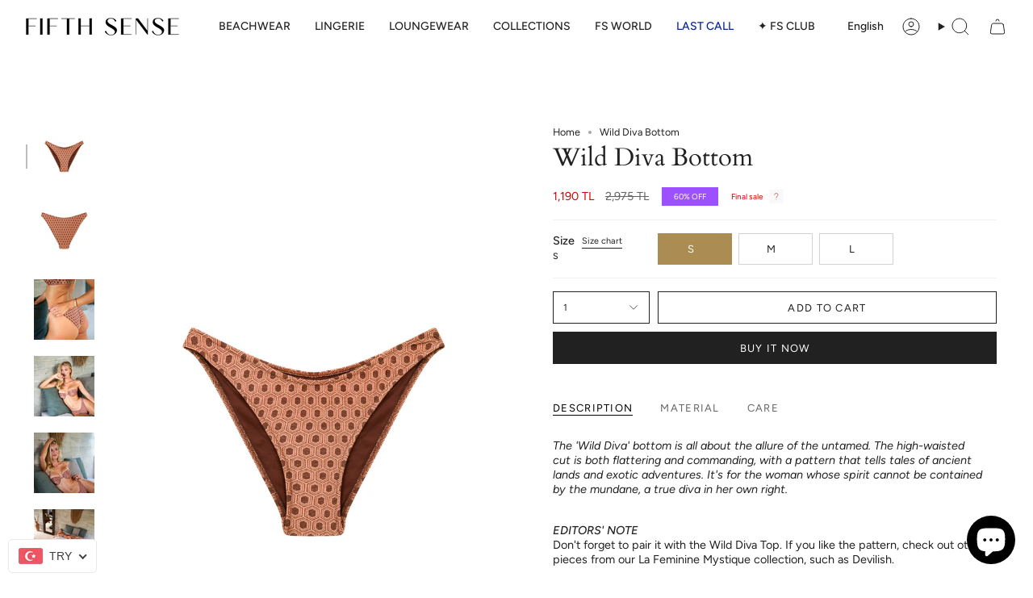

--- FILE ---
content_type: text/html; charset=utf-8
request_url: https://fifthsenselingerie.com/products/wild-diva-bottom
body_size: 56028
content:
<!doctype html>
<html class="no-js no-touch supports-no-cookies" lang="en">
<head>
  <meta charset="UTF-8">
  <meta http-equiv="X-UA-Compatible" content="IE=edge">
  <meta name="viewport" content="width=device-width, initial-scale=1.0">
  <meta name="theme-color" content="#ab8c52">
  <link rel="canonical" href="https://fifthsenselingerie.com/products/wild-diva-bottom">
  <!-- ======================= Broadcast Theme V5.8.2 ========================= -->

  <!-- Google tag (gtag.js) -->
  <script async src="https://www.googletagmanager.com/gtag/js?id=AW-455213609"></script>
  <script>
    window.dataLayer = window.dataLayer || [];
    function gtag(){dataLayer.push(arguments);}
    gtag('js', new Date());
    gtag('config', 'AW-455213609');
  </script>

  <!-- Google Tag Manager -->
  <script>(function(w,d,s,l,i){w[l]=w[l]||[];w[l].push({'gtm.start':
  new Date().getTime(),event:'gtm.js'});var f=d.getElementsByTagName(s)[0],
  j=d.createElement(s),dl=l!='dataLayer'?'&l='+l:'';j.async=true;j.src=
  'https://www.googletagmanager.com/gtm.js?id='+i+dl;f.parentNode.insertBefore(j,f);
  })(window,document,'script','dataLayer','GTM-5XSJWW7T');</script>
  <!-- End Google Tag Manager -->

  <link href="//fifthsenselingerie.com/cdn/shop/t/26/assets/theme.css?v=56447715053674682551751562734" as="style" rel="preload">
  <link href="//fifthsenselingerie.com/cdn/shop/t/26/assets/vendor.js?v=37228463622838409191751562734" as="script" rel="preload">
  <link href="//fifthsenselingerie.com/cdn/shop/t/26/assets/theme.js?v=68692674978099020611751562734" as="script" rel="preload">

    <link rel="icon" type="image/png" href="//fifthsenselingerie.com/cdn/shop/files/fs_fav.webp?crop=center&height=32&v=1727758344&width=32">
  

  <!-- Title and description ================================================ -->
  
  <title>
    
    Wild Diva Bottom
    
    
    
      &ndash; Fifth Sense
    
  </title>

  
    <meta name="description" content="The &#39;Wild Diva&#39; bottom is all about the allure of the untamed. The high-waisted cut is both flattering and commanding, with a pattern that tells tales of ancient lands and exotic adventures. It&#39;s for the woman whose spirit cannot be contained by the mundane, a true diva in her own right.   EDITORS&#39; NOTEDon&#39;t forget to ">
  

  <meta property="og:site_name" content="Fifth Sense">
<meta property="og:url" content="https://fifthsenselingerie.com/products/wild-diva-bottom">
<meta property="og:title" content="Wild Diva Bottom">
<meta property="og:type" content="product">
<meta property="og:description" content="The &#39;Wild Diva&#39; bottom is all about the allure of the untamed. The high-waisted cut is both flattering and commanding, with a pattern that tells tales of ancient lands and exotic adventures. It&#39;s for the woman whose spirit cannot be contained by the mundane, a true diva in her own right.   EDITORS&#39; NOTEDon&#39;t forget to "><meta property="og:image" content="http://fifthsenselingerie.com/cdn/shop/files/117.png?v=1755082768">
  <meta property="og:image:secure_url" content="https://fifthsenselingerie.com/cdn/shop/files/117.png?v=1755082768">
  <meta property="og:image:width" content="1000">
  <meta property="og:image:height" content="1500"><meta property="og:price:amount" content="1,190">
  <meta property="og:price:currency" content="TRY"><meta name="twitter:card" content="summary_large_image">
<meta name="twitter:title" content="Wild Diva Bottom">
<meta name="twitter:description" content="The &#39;Wild Diva&#39; bottom is all about the allure of the untamed. The high-waisted cut is both flattering and commanding, with a pattern that tells tales of ancient lands and exotic adventures. It&#39;s for the woman whose spirit cannot be contained by the mundane, a true diva in her own right.   EDITORS&#39; NOTEDon&#39;t forget to ">

  <!-- CSS ================================================================== -->
  <style data-shopify>
@font-face {
  font-family: Cardo;
  font-weight: 400;
  font-style: normal;
  font-display: swap;
  src: url("//fifthsenselingerie.com/cdn/fonts/cardo/cardo_n4.8d7bdd0369840597cbb62dc8a447619701d8d34a.woff2") format("woff2"),
       url("//fifthsenselingerie.com/cdn/fonts/cardo/cardo_n4.23b63d1eff80cb5da813c4cccb6427058253ce24.woff") format("woff");
}

    @font-face {
  font-family: Figtree;
  font-weight: 400;
  font-style: normal;
  font-display: swap;
  src: url("//fifthsenselingerie.com/cdn/fonts/figtree/figtree_n4.3c0838aba1701047e60be6a99a1b0a40ce9b8419.woff2") format("woff2"),
       url("//fifthsenselingerie.com/cdn/fonts/figtree/figtree_n4.c0575d1db21fc3821f17fd6617d3dee552312137.woff") format("woff");
}

    @font-face {
  font-family: Figtree;
  font-weight: 400;
  font-style: normal;
  font-display: swap;
  src: url("//fifthsenselingerie.com/cdn/fonts/figtree/figtree_n4.3c0838aba1701047e60be6a99a1b0a40ce9b8419.woff2") format("woff2"),
       url("//fifthsenselingerie.com/cdn/fonts/figtree/figtree_n4.c0575d1db21fc3821f17fd6617d3dee552312137.woff") format("woff");
}


    
      @font-face {
  font-family: Cardo;
  font-weight: 700;
  font-style: normal;
  font-display: swap;
  src: url("//fifthsenselingerie.com/cdn/fonts/cardo/cardo_n7.d1764502b55968f897125797ed59f6abd5dc8593.woff2") format("woff2"),
       url("//fifthsenselingerie.com/cdn/fonts/cardo/cardo_n7.b5d64d4147ade913d679fed9918dc44cbe8121d2.woff") format("woff");
}

    

    
      @font-face {
  font-family: Figtree;
  font-weight: 500;
  font-style: normal;
  font-display: swap;
  src: url("//fifthsenselingerie.com/cdn/fonts/figtree/figtree_n5.3b6b7df38aa5986536945796e1f947445832047c.woff2") format("woff2"),
       url("//fifthsenselingerie.com/cdn/fonts/figtree/figtree_n5.f26bf6dcae278b0ed902605f6605fa3338e81dab.woff") format("woff");
}

    

    
    

    
      @font-face {
  font-family: Figtree;
  font-weight: 400;
  font-style: italic;
  font-display: swap;
  src: url("//fifthsenselingerie.com/cdn/fonts/figtree/figtree_i4.89f7a4275c064845c304a4cf8a4a586060656db2.woff2") format("woff2"),
       url("//fifthsenselingerie.com/cdn/fonts/figtree/figtree_i4.6f955aaaafc55a22ffc1f32ecf3756859a5ad3e2.woff") format("woff");
}

    

    
      @font-face {
  font-family: Figtree;
  font-weight: 500;
  font-style: italic;
  font-display: swap;
  src: url("//fifthsenselingerie.com/cdn/fonts/figtree/figtree_i5.969396f679a62854cf82dbf67acc5721e41351f0.woff2") format("woff2"),
       url("//fifthsenselingerie.com/cdn/fonts/figtree/figtree_i5.93bc1cad6c73ca9815f9777c49176dfc9d2890dd.woff") format("woff");
}

    
  </style>

  
<style data-shopify>

:root {--scrollbar-width: 0px;





--COLOR-VIDEO-BG: #f2f2f2;
--COLOR-BG-BRIGHTER: #f2f2f2;--COLOR-BG: #ffffff;--COLOR-BG-ALPHA-25: rgba(255, 255, 255, 0.25);
--COLOR-BG-TRANSPARENT: rgba(255, 255, 255, 0);
--COLOR-BG-SECONDARY: #f7f9fa;
--COLOR-BG-SECONDARY-LIGHTEN: #ffffff;
--COLOR-BG-RGB: 255, 255, 255;

--COLOR-TEXT-DARK: #000000;
--COLOR-TEXT: #212121;
--COLOR-TEXT-LIGHT: #646464;


/* === Opacity shades of grey ===*/
--COLOR-A5:  rgba(33, 33, 33, 0.05);
--COLOR-A10: rgba(33, 33, 33, 0.1);
--COLOR-A15: rgba(33, 33, 33, 0.15);
--COLOR-A20: rgba(33, 33, 33, 0.2);
--COLOR-A25: rgba(33, 33, 33, 0.25);
--COLOR-A30: rgba(33, 33, 33, 0.3);
--COLOR-A35: rgba(33, 33, 33, 0.35);
--COLOR-A40: rgba(33, 33, 33, 0.4);
--COLOR-A45: rgba(33, 33, 33, 0.45);
--COLOR-A50: rgba(33, 33, 33, 0.5);
--COLOR-A55: rgba(33, 33, 33, 0.55);
--COLOR-A60: rgba(33, 33, 33, 0.6);
--COLOR-A65: rgba(33, 33, 33, 0.65);
--COLOR-A70: rgba(33, 33, 33, 0.7);
--COLOR-A75: rgba(33, 33, 33, 0.75);
--COLOR-A80: rgba(33, 33, 33, 0.8);
--COLOR-A85: rgba(33, 33, 33, 0.85);
--COLOR-A90: rgba(33, 33, 33, 0.9);
--COLOR-A95: rgba(33, 33, 33, 0.95);

--COLOR-BORDER: rgb(240, 240, 240);
--COLOR-BORDER-LIGHT: #f6f6f6;
--COLOR-BORDER-HAIRLINE: #f7f7f7;
--COLOR-BORDER-DARK: #bdbdbd;/* === Bright color ===*/
--COLOR-PRIMARY: #ab8c52;
--COLOR-PRIMARY-HOVER: #806430;
--COLOR-PRIMARY-FADE: rgba(171, 140, 82, 0.05);
--COLOR-PRIMARY-FADE-HOVER: rgba(171, 140, 82, 0.1);
--COLOR-PRIMARY-LIGHT: #e8d4ae;--COLOR-PRIMARY-OPPOSITE: #ffffff;



/* === link Color ===*/
--COLOR-LINK: #212121;
--COLOR-LINK-HOVER: rgba(33, 33, 33, 0.7);
--COLOR-LINK-FADE: rgba(33, 33, 33, 0.05);
--COLOR-LINK-FADE-HOVER: rgba(33, 33, 33, 0.1);--COLOR-LINK-OPPOSITE: #ffffff;


/* === Product grid sale tags ===*/
--COLOR-SALE-BG: #9c50ff;
--COLOR-SALE-TEXT: #ffffff;

/* === Product grid badges ===*/
--COLOR-BADGE-BG: #ffffff;
--COLOR-BADGE-TEXT: #212121;

/* === Product sale color ===*/
--COLOR-SALE: #d20000;

/* === Gray background on Product grid items ===*/--filter-bg: 1.0;/* === Helper colors for form error states ===*/
--COLOR-ERROR: #721C24;
--COLOR-ERROR-BG: #F8D7DA;
--COLOR-ERROR-BORDER: #F5C6CB;



  --RADIUS: 0px;
  --RADIUS-SELECT: 0px;

--COLOR-HEADER-BG: #ffffff;--COLOR-HEADER-BG-TRANSPARENT: rgba(255, 255, 255, 0);
--COLOR-HEADER-LINK: #212121;
--COLOR-HEADER-LINK-HOVER: rgba(33, 33, 33, 0.7);

--COLOR-MENU-BG: #ffffff;
--COLOR-MENU-LINK: #212121;
--COLOR-MENU-LINK-HOVER: rgba(33, 33, 33, 0.7);
--COLOR-SUBMENU-BG: #ffffff;
--COLOR-SUBMENU-LINK: #212121;
--COLOR-SUBMENU-LINK-HOVER: rgba(33, 33, 33, 0.7);
--COLOR-SUBMENU-TEXT-LIGHT: #646464;
--COLOR-MENU-TRANSPARENT: #ffffff;
--COLOR-MENU-TRANSPARENT-HOVER: rgba(255, 255, 255, 0.7);--COLOR-FOOTER-BG: #ffffff;
--COLOR-FOOTER-BG-HAIRLINE: #f7f7f7;
--COLOR-FOOTER-TEXT: #212121;
--COLOR-FOOTER-TEXT-A35: rgba(33, 33, 33, 0.35);
--COLOR-FOOTER-TEXT-A75: rgba(33, 33, 33, 0.75);
--COLOR-FOOTER-LINK: #212121;
--COLOR-FOOTER-LINK-HOVER: rgba(33, 33, 33, 0.7);
--COLOR-FOOTER-BORDER: #212121;

--TRANSPARENT: rgba(255, 255, 255, 0);

/* === Default overlay opacity ===*/
--overlay-opacity: 0;
--underlay-opacity: 1;
--underlay-bg: rgba(0,0,0,0.4);

/* === Custom Cursor ===*/
--ICON-ZOOM-IN: url( "//fifthsenselingerie.com/cdn/shop/t/26/assets/icon-zoom-in.svg?v=182473373117644429561751562734" );
--ICON-ZOOM-OUT: url( "//fifthsenselingerie.com/cdn/shop/t/26/assets/icon-zoom-out.svg?v=101497157853986683871751562734" );

/* === Custom Icons ===*/


  
  --ICON-ADD-BAG: url( "//fifthsenselingerie.com/cdn/shop/t/26/assets/icon-add-bag.svg?v=23763382405227654651751562734" );
  --ICON-ADD-CART: url( "//fifthsenselingerie.com/cdn/shop/t/26/assets/icon-add-cart.svg?v=3962293684743587821751562734" );
  --ICON-ARROW-LEFT: url( "//fifthsenselingerie.com/cdn/shop/t/26/assets/icon-arrow-left.svg?v=136066145774695772731751562734" );
  --ICON-ARROW-RIGHT: url( "//fifthsenselingerie.com/cdn/shop/t/26/assets/icon-arrow-right.svg?v=150928298113663093401751562734" );
  --ICON-SELECT: url("//fifthsenselingerie.com/cdn/shop/t/26/assets/icon-select.svg?v=150573211567947701091751562734");


--PRODUCT-GRID-ASPECT-RATIO: 150.0%;

/* === Typography ===*/
--FONT-WEIGHT-BODY: 400;
--FONT-WEIGHT-BODY-BOLD: 500;

--FONT-STACK-BODY: Figtree, sans-serif;
--FONT-STYLE-BODY: normal;
--FONT-STYLE-BODY-ITALIC: italic;
--FONT-ADJUST-BODY: 0.9;

--LETTER-SPACING-BODY: 0.0em;

--FONT-WEIGHT-HEADING: 400;
--FONT-WEIGHT-HEADING-BOLD: 700;

--FONT-UPPERCASE-HEADING: none;
--LETTER-SPACING-HEADING: 0.0em;

--FONT-STACK-HEADING: Cardo, serif;
--FONT-STYLE-HEADING: normal;
--FONT-STYLE-HEADING-ITALIC: italic;
--FONT-ADJUST-HEADING: 1.15;

--FONT-WEIGHT-SUBHEADING: 400;
--FONT-WEIGHT-SUBHEADING-BOLD: 500;

--FONT-STACK-SUBHEADING: Figtree, sans-serif;
--FONT-STYLE-SUBHEADING: normal;
--FONT-STYLE-SUBHEADING-ITALIC: italic;
--FONT-ADJUST-SUBHEADING: 1.0;

--FONT-UPPERCASE-SUBHEADING: uppercase;
--LETTER-SPACING-SUBHEADING: 0.1em;

--FONT-STACK-NAV: Figtree, sans-serif;
--FONT-STYLE-NAV: normal;
--FONT-STYLE-NAV-ITALIC: italic;
--FONT-ADJUST-NAV: 1.0;

--FONT-WEIGHT-NAV: 400;
--FONT-WEIGHT-NAV-BOLD: 500;

--LETTER-SPACING-NAV: 0.0em;

--FONT-SIZE-BASE: 0.9rem;
--FONT-SIZE-BASE-PERCENT: 0.9;

/* === Parallax ===*/
--PARALLAX-STRENGTH-MIN: 120.0%;
--PARALLAX-STRENGTH-MAX: 130.0%;--COLUMNS: 4;
--COLUMNS-MEDIUM: 3;
--COLUMNS-SMALL: 2;
--COLUMNS-MOBILE: 1;--LAYOUT-OUTER: 32px;
  --LAYOUT-GUTTER: 32px;
  --LAYOUT-OUTER-MEDIUM: 22px;
  --LAYOUT-GUTTER-MEDIUM: 22px;
  --LAYOUT-OUTER-SMALL: 16px;
  --LAYOUT-GUTTER-SMALL: 16px;--base-animation-delay: 0ms;
--line-height-normal: 1.375; /* Equals to line-height: normal; */--SIDEBAR-WIDTH: 270px;
  --SIDEBAR-WIDTH-MEDIUM: 258px;--DRAWER-WIDTH: 380px;--ICON-STROKE-WIDTH: 1px;/* === Button General ===*/
--BTN-FONT-STACK: Figtree, sans-serif;
--BTN-FONT-WEIGHT: 400;
--BTN-FONT-STYLE: normal;
--BTN-FONT-SIZE: 13px;

--BTN-LETTER-SPACING: 0.1em;
--BTN-UPPERCASE: uppercase;
--BTN-TEXT-ARROW-OFFSET: -1px;

/* === Button Primary ===*/
--BTN-PRIMARY-BORDER-COLOR: #212121;
--BTN-PRIMARY-BG-COLOR: #212121;
--BTN-PRIMARY-TEXT-COLOR: #ffffff;


  --BTN-PRIMARY-BG-COLOR-BRIGHTER: #3b3b3b;


/* === Button Secondary ===*/
--BTN-SECONDARY-BORDER-COLOR: #ab8c52;
--BTN-SECONDARY-BG-COLOR: #ab8c52;
--BTN-SECONDARY-TEXT-COLOR: #ffffff;


  --BTN-SECONDARY-BG-COLOR-BRIGHTER: #9a7e4a;


/* === Button White ===*/
--TEXT-BTN-BORDER-WHITE: #fff;
--TEXT-BTN-BG-WHITE: #fff;
--TEXT-BTN-WHITE: #000;
--TEXT-BTN-BG-WHITE-BRIGHTER: #f2f2f2;

/* === Button Black ===*/
--TEXT-BTN-BG-BLACK: #000;
--TEXT-BTN-BORDER-BLACK: #000;
--TEXT-BTN-BLACK: #fff;
--TEXT-BTN-BG-BLACK-BRIGHTER: #1a1a1a;

/* === Default Cart Gradient ===*/

--FREE-SHIPPING-GRADIENT: linear-gradient(to right, var(--COLOR-PRIMARY-LIGHT) 0%, var(--COLOR-PRIMARY) 100%);

/* === Swatch Size ===*/
--swatch-size-filters: calc(1.15rem * var(--FONT-ADJUST-BODY));
--swatch-size-product: calc(2.2rem * var(--FONT-ADJUST-BODY));
}

/* === Backdrop ===*/
::backdrop {
  --underlay-opacity: 1;
  --underlay-bg: rgba(0,0,0,0.4);
}
</style>


  <link href="//fifthsenselingerie.com/cdn/shop/t/26/assets/theme.css?v=56447715053674682551751562734" rel="stylesheet" type="text/css" media="all" />
<link href="//fifthsenselingerie.com/cdn/shop/t/26/assets/swatches.css?v=157844926215047500451751562734" as="style" rel="preload">
    <link href="//fifthsenselingerie.com/cdn/shop/t/26/assets/swatches.css?v=157844926215047500451751562734" rel="stylesheet" type="text/css" media="all" />
<style data-shopify>.swatches {
    --black: #000000;--white: #fafafa;--baby-blue: #D0D9E1;--blush: #DBB9AE;--burgundy: #4C1523;--charcoal: #3A3838;--lilac: #DDCFD8;--mustard: #C08035;--rose: #9D4D4A;--taupe: #AA8880;--turquoise: #0389B9;--green: #698656;--grey: #C6B8A8;--olive: #758C7D;--red: #D05645;--blank: url(//fifthsenselingerie.com/cdn/shop/files/blank_small.png?2130);
  }</style>
<script>
    if (window.navigator.userAgent.indexOf('MSIE ') > 0 || window.navigator.userAgent.indexOf('Trident/') > 0) {
      document.documentElement.className = document.documentElement.className + ' ie';

      var scripts = document.getElementsByTagName('script')[0];
      var polyfill = document.createElement("script");
      polyfill.defer = true;
      polyfill.src = "//fifthsenselingerie.com/cdn/shop/t/26/assets/ie11.js?v=144489047535103983231751562734";

      scripts.parentNode.insertBefore(polyfill, scripts);
    } else {
      document.documentElement.className = document.documentElement.className.replace('no-js', 'js');
    }

    document.documentElement.style.setProperty('--scrollbar-width', `${getScrollbarWidth()}px`);

    function getScrollbarWidth() {
      // Creating invisible container
      const outer = document.createElement('div');
      outer.style.visibility = 'hidden';
      outer.style.overflow = 'scroll'; // forcing scrollbar to appear
      outer.style.msOverflowStyle = 'scrollbar'; // needed for WinJS apps
      document.documentElement.appendChild(outer);

      // Creating inner element and placing it in the container
      const inner = document.createElement('div');
      outer.appendChild(inner);

      // Calculating difference between container's full width and the child width
      const scrollbarWidth = outer.offsetWidth - inner.offsetWidth;

      // Removing temporary elements from the DOM
      outer.parentNode.removeChild(outer);

      return scrollbarWidth;
    }

    let root = '/';
    if (root[root.length - 1] !== '/') {
      root = root + '/';
    }

    window.theme = {
      routes: {
        root: root,
        cart_url: '/cart',
        cart_add_url: '/cart/add',
        cart_change_url: '/cart/change',
        product_recommendations_url: '/recommendations/products',
        predictive_search_url: '/search/suggest',
        addresses_url: '/account/addresses'
      },
      assets: {
        photoswipe: '//fifthsenselingerie.com/cdn/shop/t/26/assets/photoswipe.js?v=162613001030112971491751562734',
        smoothscroll: '//fifthsenselingerie.com/cdn/shop/t/26/assets/smoothscroll.js?v=37906625415260927261751562734',
      },
      strings: {
        addToCart: "Add to cart",
        cartAcceptanceError: "You must accept our terms and conditions.",
        soldOut: "Sold Out",
        from: "From",
        preOrder: "Pre-order",
        sale: "Sale",
        subscription: "Subscription",
        unavailable: "Unavailable",
        unitPrice: "Unit price",
        unitPriceSeparator: "per",
        shippingCalcSubmitButton: "Calculate shipping",
        shippingCalcSubmitButtonDisabled: "Calculating...",
        selectValue: "Select value",
        selectColor: "Select color",
        oneColor: "color",
        otherColor: "colors",
        upsellAddToCart: "Add",
        free: "Free",
        swatchesColor: "Color, Colour",
        sku: "SKU",
      },
      settings: {
        cartType: "drawer",
        customerLoggedIn: null ? true : false,
        enableQuickAdd: true,
        enableAnimations: true,
        variantOnSale: true,
        collectionSwatchStyle: "text-slider",
        swatchesType: "theme"
      },
      sliderArrows: {
        prev: '<button type="button" class="slider__button slider__button--prev" data-button-arrow data-button-prev>' + "Previous" + '</button>',
        next: '<button type="button" class="slider__button slider__button--next" data-button-arrow data-button-next>' + "Next" + '</button>',
      },
      moneyFormat: true ? "{{amount_no_decimals}} TL" : "{{amount_no_decimals}} TL",
      moneyWithoutCurrencyFormat: "{{amount_no_decimals}} TL",
      moneyWithCurrencyFormat: "{{amount_no_decimals}} TL",
      subtotal: 0,
      info: {
        name: 'broadcast'
      },
      version: '5.8.2'
    };

    let windowInnerHeight = window.innerHeight;
    document.documentElement.style.setProperty('--full-height', `${windowInnerHeight}px`);
    document.documentElement.style.setProperty('--three-quarters', `${windowInnerHeight * 0.75}px`);
    document.documentElement.style.setProperty('--two-thirds', `${windowInnerHeight * 0.66}px`);
    document.documentElement.style.setProperty('--one-half', `${windowInnerHeight * 0.5}px`);
    document.documentElement.style.setProperty('--one-third', `${windowInnerHeight * 0.33}px`);
    document.documentElement.style.setProperty('--one-fifth', `${windowInnerHeight * 0.2}px`);
  </script>

  

  <!-- Theme Javascript ============================================================== -->
  <script src="//fifthsenselingerie.com/cdn/shop/t/26/assets/vendor.js?v=37228463622838409191751562734" defer="defer"></script>
  <script src="//fifthsenselingerie.com/cdn/shop/t/26/assets/theme.js?v=68692674978099020611751562734" defer="defer"></script><!-- Shopify app scripts =========================================================== -->

  <script>window.performance && window.performance.mark && window.performance.mark('shopify.content_for_header.start');</script><meta name="google-site-verification" content="mMbwTJJBJfQPJDcENalOHPCNXnGNDUZwq0lnSWtmvz8">
<meta id="shopify-digital-wallet" name="shopify-digital-wallet" content="/53891367084/digital_wallets/dialog">
<link rel="alternate" hreflang="x-default" href="https://fifthsenselingerie.com/products/wild-diva-bottom">
<link rel="alternate" hreflang="tr" href="https://fifthsenselingerie.com/tr/products/wild-diva-bottom">
<link rel="alternate" type="application/json+oembed" href="https://fifthsenselingerie.com/products/wild-diva-bottom.oembed">
<script async="async" src="/checkouts/internal/preloads.js?locale=en-TR"></script>
<script id="shopify-features" type="application/json">{"accessToken":"d5f071505a240408932579524f512536","betas":["rich-media-storefront-analytics"],"domain":"fifthsenselingerie.com","predictiveSearch":true,"shopId":53891367084,"locale":"en"}</script>
<script>var Shopify = Shopify || {};
Shopify.shop = "fifthsenseeu.myshopify.com";
Shopify.locale = "en";
Shopify.currency = {"active":"TRY","rate":"1.0"};
Shopify.country = "TR";
Shopify.theme = {"name":"Broadcast 5.8.2","id":143774613676,"schema_name":"Broadcast","schema_version":"5.8.2","theme_store_id":868,"role":"main"};
Shopify.theme.handle = "null";
Shopify.theme.style = {"id":null,"handle":null};
Shopify.cdnHost = "fifthsenselingerie.com/cdn";
Shopify.routes = Shopify.routes || {};
Shopify.routes.root = "/";</script>
<script type="module">!function(o){(o.Shopify=o.Shopify||{}).modules=!0}(window);</script>
<script>!function(o){function n(){var o=[];function n(){o.push(Array.prototype.slice.apply(arguments))}return n.q=o,n}var t=o.Shopify=o.Shopify||{};t.loadFeatures=n(),t.autoloadFeatures=n()}(window);</script>
<script id="shop-js-analytics" type="application/json">{"pageType":"product"}</script>
<script defer="defer" async type="module" src="//fifthsenselingerie.com/cdn/shopifycloud/shop-js/modules/v2/client.init-shop-cart-sync_DtuiiIyl.en.esm.js"></script>
<script defer="defer" async type="module" src="//fifthsenselingerie.com/cdn/shopifycloud/shop-js/modules/v2/chunk.common_CUHEfi5Q.esm.js"></script>
<script type="module">
  await import("//fifthsenselingerie.com/cdn/shopifycloud/shop-js/modules/v2/client.init-shop-cart-sync_DtuiiIyl.en.esm.js");
await import("//fifthsenselingerie.com/cdn/shopifycloud/shop-js/modules/v2/chunk.common_CUHEfi5Q.esm.js");

  window.Shopify.SignInWithShop?.initShopCartSync?.({"fedCMEnabled":true,"windoidEnabled":true});

</script>
<script id="__st">var __st={"a":53891367084,"offset":10800,"reqid":"2d96147f-c902-4c88-a6e6-c19ca7da1f9e-1766664795","pageurl":"fifthsenselingerie.com\/products\/wild-diva-bottom","u":"ba2c396399dd","p":"product","rtyp":"product","rid":7823888089260};</script>
<script>window.ShopifyPaypalV4VisibilityTracking = true;</script>
<script id="form-persister">!function(){'use strict';const t='contact',e='new_comment',n=[[t,t],['blogs',e],['comments',e],[t,'customer']],o='password',r='form_key',c=['recaptcha-v3-token','g-recaptcha-response','h-captcha-response',o],s=()=>{try{return window.sessionStorage}catch{return}},i='__shopify_v',u=t=>t.elements[r],a=function(){const t=[...n].map((([t,e])=>`form[action*='/${t}']:not([data-nocaptcha='true']) input[name='form_type'][value='${e}']`)).join(',');var e;return e=t,()=>e?[...document.querySelectorAll(e)].map((t=>t.form)):[]}();function m(t){const e=u(t);a().includes(t)&&(!e||!e.value)&&function(t){try{if(!s())return;!function(t){const e=s();if(!e)return;const n=u(t);if(!n)return;const o=n.value;o&&e.removeItem(o)}(t);const e=Array.from(Array(32),(()=>Math.random().toString(36)[2])).join('');!function(t,e){u(t)||t.append(Object.assign(document.createElement('input'),{type:'hidden',name:r})),t.elements[r].value=e}(t,e),function(t,e){const n=s();if(!n)return;const r=[...t.querySelectorAll(`input[type='${o}']`)].map((({name:t})=>t)),u=[...c,...r],a={};for(const[o,c]of new FormData(t).entries())u.includes(o)||(a[o]=c);n.setItem(e,JSON.stringify({[i]:1,action:t.action,data:a}))}(t,e)}catch(e){console.error('failed to persist form',e)}}(t)}const f=t=>{if('true'===t.dataset.persistBound)return;const e=function(t,e){const n=function(t){return'function'==typeof t.submit?t.submit:HTMLFormElement.prototype.submit}(t).bind(t);return function(){let t;return()=>{t||(t=!0,(()=>{try{e(),n()}catch(t){(t=>{console.error('form submit failed',t)})(t)}})(),setTimeout((()=>t=!1),250))}}()}(t,(()=>{m(t)}));!function(t,e){if('function'==typeof t.submit&&'function'==typeof e)try{t.submit=e}catch{}}(t,e),t.addEventListener('submit',(t=>{t.preventDefault(),e()})),t.dataset.persistBound='true'};!function(){function t(t){const e=(t=>{const e=t.target;return e instanceof HTMLFormElement?e:e&&e.form})(t);e&&m(e)}document.addEventListener('submit',t),document.addEventListener('DOMContentLoaded',(()=>{const e=a();for(const t of e)f(t);var n;n=document.body,new window.MutationObserver((t=>{for(const e of t)if('childList'===e.type&&e.addedNodes.length)for(const t of e.addedNodes)1===t.nodeType&&'FORM'===t.tagName&&a().includes(t)&&f(t)})).observe(n,{childList:!0,subtree:!0,attributes:!1}),document.removeEventListener('submit',t)}))}()}();</script>
<script integrity="sha256-4kQ18oKyAcykRKYeNunJcIwy7WH5gtpwJnB7kiuLZ1E=" data-source-attribution="shopify.loadfeatures" defer="defer" src="//fifthsenselingerie.com/cdn/shopifycloud/storefront/assets/storefront/load_feature-a0a9edcb.js" crossorigin="anonymous"></script>
<script data-source-attribution="shopify.dynamic_checkout.dynamic.init">var Shopify=Shopify||{};Shopify.PaymentButton=Shopify.PaymentButton||{isStorefrontPortableWallets:!0,init:function(){window.Shopify.PaymentButton.init=function(){};var t=document.createElement("script");t.src="https://fifthsenselingerie.com/cdn/shopifycloud/portable-wallets/latest/portable-wallets.en.js",t.type="module",document.head.appendChild(t)}};
</script>
<script data-source-attribution="shopify.dynamic_checkout.buyer_consent">
  function portableWalletsHideBuyerConsent(e){var t=document.getElementById("shopify-buyer-consent"),n=document.getElementById("shopify-subscription-policy-button");t&&n&&(t.classList.add("hidden"),t.setAttribute("aria-hidden","true"),n.removeEventListener("click",e))}function portableWalletsShowBuyerConsent(e){var t=document.getElementById("shopify-buyer-consent"),n=document.getElementById("shopify-subscription-policy-button");t&&n&&(t.classList.remove("hidden"),t.removeAttribute("aria-hidden"),n.addEventListener("click",e))}window.Shopify?.PaymentButton&&(window.Shopify.PaymentButton.hideBuyerConsent=portableWalletsHideBuyerConsent,window.Shopify.PaymentButton.showBuyerConsent=portableWalletsShowBuyerConsent);
</script>
<script>
  function portableWalletsCleanup(e){e&&e.src&&console.error("Failed to load portable wallets script "+e.src);var t=document.querySelectorAll("shopify-accelerated-checkout .shopify-payment-button__skeleton, shopify-accelerated-checkout-cart .wallet-cart-button__skeleton"),e=document.getElementById("shopify-buyer-consent");for(let e=0;e<t.length;e++)t[e].remove();e&&e.remove()}function portableWalletsNotLoadedAsModule(e){e instanceof ErrorEvent&&"string"==typeof e.message&&e.message.includes("import.meta")&&"string"==typeof e.filename&&e.filename.includes("portable-wallets")&&(window.removeEventListener("error",portableWalletsNotLoadedAsModule),window.Shopify.PaymentButton.failedToLoad=e,"loading"===document.readyState?document.addEventListener("DOMContentLoaded",window.Shopify.PaymentButton.init):window.Shopify.PaymentButton.init())}window.addEventListener("error",portableWalletsNotLoadedAsModule);
</script>

<script type="module" src="https://fifthsenselingerie.com/cdn/shopifycloud/portable-wallets/latest/portable-wallets.en.js" onError="portableWalletsCleanup(this)" crossorigin="anonymous"></script>
<script nomodule>
  document.addEventListener("DOMContentLoaded", portableWalletsCleanup);
</script>

<link id="shopify-accelerated-checkout-styles" rel="stylesheet" media="screen" href="https://fifthsenselingerie.com/cdn/shopifycloud/portable-wallets/latest/accelerated-checkout-backwards-compat.css" crossorigin="anonymous">
<style id="shopify-accelerated-checkout-cart">
        #shopify-buyer-consent {
  margin-top: 1em;
  display: inline-block;
  width: 100%;
}

#shopify-buyer-consent.hidden {
  display: none;
}

#shopify-subscription-policy-button {
  background: none;
  border: none;
  padding: 0;
  text-decoration: underline;
  font-size: inherit;
  cursor: pointer;
}

#shopify-subscription-policy-button::before {
  box-shadow: none;
}

      </style>

<script>window.performance && window.performance.mark && window.performance.mark('shopify.content_for_header.end');</script>

  <script type="text/javascript">
    (function(c,l,a,r,i,t,y){
        c[a]=c[a]||function(){(c[a].q=c[a].q||[]).push(arguments)};
        t=l.createElement(r);t.async=1;t.src="https://www.clarity.ms/tag/"+i;
        y=l.getElementsByTagName(r)[0];y.parentNode.insertBefore(t,y);
    })(window, document, "clarity", "script", "sf886cqy8i");
</script>
  
<!-- BEGIN app block: shopify://apps/beast-currency-converter/blocks/doubly/267afa86-a419-4d5b-a61b-556038e7294d -->


	<script>
		var DoublyGlobalCurrency, catchXHR = true, bccAppVersion = 1;
       	var DoublyGlobal = {
			theme : 'flags_theme',
			spanClass : 'money',
			cookieName : '_g1759918405',
			ratesUrl :  'https://init.grizzlyapps.com/9e32c84f0db4f7b1eb40c32bdb0bdea9',
			geoUrl : 'https://currency.grizzlyapps.com/83d400c612f9a099fab8f76dcab73a48',
			shopCurrency : 'TRY',
            allowedCurrencies : '["EUR","TRY","USD","GBP"]',
			countriesJSON : '[]',
			currencyMessage : 'All orders are processed in TRY. While the content of your cart is currently displayed in <span class="selected-currency"></span>, you will checkout using TRY at the most current exchange rate.',
            currencyFormat : 'money_with_currency_format',
			euroFormat : 'amount',
            removeDecimals : 0,
            roundDecimals : 0,
            roundTo : '99',
            autoSwitch : 0,
			showPriceOnHover : 0,
            showCurrencyMessage : false,
			hideConverter : '0',
			forceJqueryLoad : false,
			beeketing : true,
			themeScript : '',
			customerScriptBefore : '',
			customerScriptAfter : '',
			debug: false
		};

		<!-- inline script: fixes + various plugin js functions -->
		DoublyGlobal.themeScript = "if(DoublyGlobal.debug) debugger;function addDoublyMessage() { if (jQueryGrizzly('form.form-cart .cart__foot-inner .doubly-message').length==0) { jQueryGrizzly('form.form-cart .cart__foot-inner button.cart__checkout').first().before('<div class=\"doubly-message\"><\/div>'); } if (jQueryGrizzly('form[action=\"\/cart\"] .cart__aside .doubly-message').length==0) { jQueryGrizzly('form[action=\"\/cart\"] .cart__aside .cart__total').last().after('<div class=\"doubly-message\"><\/div>'); } } addDoublyMessage(); jQueryGrizzly('head').append('<style> .doubly-message { clear:both; } .doubly-float .doubly-nice-select::after { border-color:#403F3F !important; } <\/style>'); if(window.location.href.indexOf('\/checkouts') != -1 || window.location.href.indexOf('\/password') != -1 || window.location.href.indexOf('\/orders') != -1) { jQueryGrizzly('head').append('<style> .doubly-float, .doubly-wrapper { display:none !important; } <\/style>'); } function bindConversionForSlideCart() { jQueryGrizzly('a.navlink--cart').unbind('click.slideConvert touchend.slideConvert'); jQueryGrizzly('a.navlink--cart').bind('click.slideConvert touchend.slideConvert', function() { extraConvert(); }); jQueryGrizzly('.product__submit button.product__submit__add').unbind('click.slideConvert touchend.slideConvert'); jQueryGrizzly('.product__submit button.product__submit__add').bind('click.slideConvert touchend.slideConvert', function() { extraConvert(); }); } function bindConversionToSelector() { jQueryGrizzly('.single-option-selector').unbind('change.single-option-selector'); jQueryGrizzly('.single-option-selector').bind('change.single-option-selector',function() { DoublyCurrency.convertAll(jQueryGrizzly('[name=doubly-currencies]').val()); initExtraFeatures(); setTimeout(function(){ DoublyCurrency.convertAll(jQueryGrizzly('[name=doubly-currencies]').val()); initExtraFeatures(); },10); }); jQueryGrizzly('.variant-input-wrap .variant-field').unbind('click.changeVariant touchend.changeVariant'); jQueryGrizzly('.variant-input-wrap .variant-field').bind('click.changeVariant touchend.changeVariant', function() { DoublyCurrency.convertAll(jQueryGrizzly('[name=doubly-currencies]').val()); initExtraFeatures(); setTimeout(function(){ DoublyCurrency.convertAll(jQueryGrizzly('[name=doubly-currencies]').val()); initExtraFeatures(); },10); }); jQueryGrizzly('.swatch .swatch-element').unbind('click.changeCurrency touchend.changeCurrency'); jQueryGrizzly('.swatch .swatch-element').bind('click.changeCurrency touchend.changeCurrency', function() { DoublyCurrency.convertAll(jQueryGrizzly('[name=doubly-currencies]').val()); initExtraFeatures(); setTimeout(function(){ DoublyCurrency.convertAll(jQueryGrizzly('[name=doubly-currencies]').val()); initExtraFeatures(); },10); }); jQueryGrizzly('.selector-wrapper .radio__button label, .selector-wrapper .swatch__button label').unbind('click.changeCurrency touchend.changeCurrency'); jQueryGrizzly('.selector-wrapper .radio__button label, .selector-wrapper .swatch__button label').bind('click.changeCurrency touchend.changeCurrency', function() { DoublyCurrency.convertAll(jQueryGrizzly('[name=doubly-currencies]').val()); initExtraFeatures(); setTimeout(function(){ DoublyCurrency.convertAll(jQueryGrizzly('[name=doubly-currencies]').val()); initExtraFeatures(); },10); }); bindConversionForSlideCart(); } bindConversionToSelector(); jQueryGrizzly('.product-link .slideup .caps').bind('click.changeCurrency touchend.changeCurrency',function() { setTimeout(function(){ DoublyCurrency.convertAll(jQueryGrizzly('[name=doubly-currencies]').val()); initExtraFeatures(); bindConversionToSelector(); },600); setTimeout(function(){ DoublyCurrency.convertAll(jQueryGrizzly('[name=doubly-currencies]').val()); initExtraFeatures(); bindConversionToSelector(); },1200); }); function extraConvert() { setTimeout(function(){ addDoublyMessage(); DoublyCurrency.convertAll(jQueryGrizzly('[name=doubly-currencies]').val()); initExtraFeatures(); },100); setTimeout(function(){ addDoublyMessage(); DoublyCurrency.convertAll(jQueryGrizzly('[name=doubly-currencies]').val()); initExtraFeatures(); },500); setTimeout(function(){ addDoublyMessage(); DoublyCurrency.convertAll(jQueryGrizzly('[name=doubly-currencies]').val()); initExtraFeatures(); },1000); setTimeout(function(){ addDoublyMessage(); DoublyCurrency.convertAll(jQueryGrizzly('[name=doubly-currencies]').val()); initExtraFeatures(); },2000); } jQueryGrizzly(document).bind('ajaxComplete.laterConvert', function() { extraConvert(); }); function addXMLRequestCallback(callback){ var oldSend, i; if( XMLHttpRequest.callbacks ) { XMLHttpRequest.callbacks.push( callback ); } else { XMLHttpRequest.callbacks = [callback]; oldSend = XMLHttpRequest.prototype.send; XMLHttpRequest.prototype.send = function(){ for( i = 0; i < XMLHttpRequest.callbacks.length; i++ ) { XMLHttpRequest.callbacks[i]( this ); } oldSend.apply(this, arguments); } } } addXMLRequestCallback( function( xhr ) { if(typeof xhr !== 'undefined' && typeof xhr._url !== 'undefined'){ if (xhr._url.indexOf('cart\/add.js') !== -1 || xhr._url.indexOf('cart.js') !== -1 || xhr._url.indexOf('cart\/change.js') !== -1 || xhr._url.indexOf('cart\/update.js') !== -1 || xhr._url.indexOf('\/collections\/') !== -1) { extraConvert(); } } }); function doublyEvents(target, method, isChange = false) { if (!isChange) { 'click touchend'.split(' ').forEach(function(e){ target.removeEventListener(e,method,false); target.addEventListener(e,method,false); }); } else { 'change'.split(' ').forEach(function(e){ target.removeEventListener(e,method,false); target.addEventListener(e,method,false); }); } } function bindConversionToNewEl() { const btn = document.querySelectorAll('.slideup button.caps'); const btn1 = document.querySelectorAll('a.navlink--cart'); const btn2 = document.querySelectorAll('.cart__quantity button'); const btn3 = document.querySelectorAll('a.cart-item__remove'); const btn4 = document.querySelectorAll('button.popout__toggle'); const btn5 = document.querySelectorAll('#sort-list li a'); const btn6 = document.querySelectorAll('.collection__filters ul li'); const btn7 = document.querySelectorAll('.collection__filters .filter__price__field input'); const btn8 = document.querySelectorAll('.collection__filters .range__dot'); const btn9 = document.querySelectorAll('button.product__submit__add'); btn.forEach(btn => { doublyEvents(btn, laterConvert); }); btn1.forEach(btn => { doublyEvents(btn, laterConvert); }); btn2.forEach(btn => { doublyEvents(btn, laterConvert); }); btn3.forEach(btn => { doublyEvents(btn, laterConvert); }); btn4.forEach(btn => { doublyEvents(btn, laterConvert); }); btn5.forEach(btn => { doublyEvents(btn, laterConvert); }); btn6.forEach(btn => { doublyEvents(btn, laterConvert); }); btn7.forEach(btn => { doublyEvents(btn, laterConvert); }); btn8.forEach(btn => { doublyEvents(btn, laterConvert); }); btn9.forEach(btn => { doublyEvents(btn, laterConvert); }); } function laterConvert() { setTimeout(function(){ bindConversionToNewEl(); DoublyCurrency.convertAll(jQueryGrizzly('[name=doubly-currencies]').val()); initExtraFeatures(); },100); setTimeout(function(){ bindConversionToNewEl(); DoublyCurrency.convertAll(jQueryGrizzly('[name=doubly-currencies]').val()); initExtraFeatures(); },500); setTimeout(function(){ bindConversionToNewEl(); DoublyCurrency.convertAll(jQueryGrizzly('[name=doubly-currencies]').val()); initExtraFeatures(); },1000); setTimeout(function(){ bindConversionToNewEl(); DoublyCurrency.convertAll(jQueryGrizzly('[name=doubly-currencies]').val()); initExtraFeatures(); },2000); setTimeout(function(){ bindConversionToNewEl(); DoublyCurrency.convertAll(jQueryGrizzly('[name=doubly-currencies]').val()); initExtraFeatures(); },3000); setTimeout(function(){ bindConversionToNewEl(); DoublyCurrency.convertAll(jQueryGrizzly('[name=doubly-currencies]').val()); initExtraFeatures(); },4000); setTimeout(function(){ bindConversionToNewEl(); DoublyCurrency.convertAll(jQueryGrizzly('[name=doubly-currencies]').val()); initExtraFeatures(); },5000); setTimeout(function(){ bindConversionToNewEl(); DoublyCurrency.convertAll(jQueryGrizzly('[name=doubly-currencies]').val()); initExtraFeatures(); },6000); setTimeout(function(){ bindConversionToNewEl(); DoublyCurrency.convertAll(jQueryGrizzly('[name=doubly-currencies]').val()); initExtraFeatures(); },7000); setTimeout(function(){ bindConversionToNewEl(); DoublyCurrency.convertAll(jQueryGrizzly('[name=doubly-currencies]').val()); initExtraFeatures(); },8000); setTimeout(function(){ bindConversionToNewEl(); DoublyCurrency.convertAll(jQueryGrizzly('[name=doubly-currencies]').val()); initExtraFeatures(); },9000); setTimeout(function(){ bindConversionToNewEl(); DoublyCurrency.convertAll(jQueryGrizzly('[name=doubly-currencies]').val()); initExtraFeatures(); },10000); } bindConversionToNewEl(); setTimeout(function(){ bindConversionToNewEl(); },1000); setTimeout(function(){ bindConversionToNewEl(); },2000);";
                    DoublyGlobal.initNiceSelect = function(){
                        !function(e) {
                            e.fn.niceSelect = function() {
                                this.each(function() {
                                    var s = e(this);
                                    var t = s.next()
                                    , n = s.find('option')
                                    , a = s.find('option:selected');
                                    t.find('.current').html('<span class="flags flags-' + a.data('country') + '"></span> &nbsp;' + a.data('display') || a.text());
                                }),
                                e(document).off('.nice_select'),
                                e(document).on('click.nice_select', '.doubly-nice-select.doubly-nice-select', function(s) {
                                    var t = e(this);
                                    e('.doubly-nice-select').not(t).removeClass('open'),
                                    t.toggleClass('open'),
                                    t.hasClass('open') ? (t.find('.option'),
                                    t.find('.focus').removeClass('focus'),
                                    t.find('.selected').addClass('focus')) : t.focus()
                                }),
                                e(document).on('click.nice_select', function(s) {
                                    0 === e(s.target).closest('.doubly-nice-select').length && e('.doubly-nice-select').removeClass('open').find('.option')
                                }),
                                e(document).on('click.nice_select', '.doubly-nice-select .option', function(s) {
                                    var t = e(this);
                                    e('.doubly-nice-select').each(function() {
                                        var s = e(this).find('.option[data-value="' + t.data('value') + '"]')
                                        , n = s.closest('.doubly-nice-select');
                                        n.find('.selected').removeClass('selected'),
                                        s.addClass('selected');
                                        var a = '<span class="flags flags-' + s.data('country') + '"></span> &nbsp;' + s.data('display') || s.text();
                                        n.find('.current').html(a),
                                        n.prev('select').val(s.data('value')).trigger('change')
                                    })
                                }),
                                e(document).on('keydown.nice_select', '.doubly-nice-select', function(s) {
                                    var t = e(this)
                                    , n = e(t.find('.focus') || t.find('.list .option.selected'));
                                    if (32 == s.keyCode || 13 == s.keyCode)
                                        return t.hasClass('open') ? n.trigger('click') : t.trigger('click'),
                                        !1;
                                    if (40 == s.keyCode)
                                        return t.hasClass('open') ? n.next().length > 0 && (t.find('.focus').removeClass('focus'),
                                        n.next().addClass('focus')) : t.trigger('click'),
                                        !1;
                                    if (38 == s.keyCode)
                                        return t.hasClass('open') ? n.prev().length > 0 && (t.find('.focus').removeClass('focus'),
                                        n.prev().addClass('focus')) : t.trigger('click'),
                                        !1;
                                    if (27 == s.keyCode)
                                        t.hasClass('open') && t.trigger('click');
                                    else if (9 == s.keyCode && t.hasClass('open'))
                                        return !1
                                })
                            }
                        }(jQueryGrizzly);
                    };
                DoublyGlobal.addSelect = function(){
                    /* add select in select wrapper or body */  
                    if (jQueryGrizzly('.doubly-wrapper').length>0) { 
                        var doublyWrapper = '.doubly-wrapper';
                    } else if (jQueryGrizzly('.doubly-float').length==0) {
                        var doublyWrapper = '.doubly-float';
                        jQueryGrizzly('body').append('<div class="doubly-float"></div>');
                    }
                    document.querySelectorAll(doublyWrapper).forEach(function(el) {
                        el.insertAdjacentHTML('afterbegin', '<select class="currency-switcher right noreplace" name="doubly-currencies"><option value="EUR" data-country="European-Union" data-currency-symbol="&#8364;" data-display="EUR">Euro</option><option value="TRY" data-country="Turkey" data-currency-symbol="&#8378;" data-display="TRY">Turkish Lira</option><option value="USD" data-country="United-States" data-currency-symbol="&#36;" data-display="USD">US Dollar</option><option value="GBP" data-country="United-Kingdom" data-currency-symbol="&#163;" data-display="GBP">British Pound Sterling</option></select> <div class="doubly-nice-select currency-switcher right" data-nosnippet> <span class="current notranslate"></span> <ul class="list"> <li class="option notranslate" data-value="EUR" data-country="European-Union" data-currency-symbol="&#8364;" data-display="EUR"><span class="flags flags-European-Union"></span> &nbsp;Euro</li><li class="option notranslate" data-value="TRY" data-country="Turkey" data-currency-symbol="&#8378;" data-display="TRY"><span class="flags flags-Turkey"></span> &nbsp;Turkish Lira</li><li class="option notranslate" data-value="USD" data-country="United-States" data-currency-symbol="&#36;" data-display="USD"><span class="flags flags-United-States"></span> &nbsp;US Dollar</li><li class="option notranslate" data-value="GBP" data-country="United-Kingdom" data-currency-symbol="&#163;" data-display="GBP"><span class="flags flags-United-Kingdom"></span> &nbsp;British Pound Sterling</li> </ul> </div>');
                    });
                }
		var bbb = "0";
	</script>
	
	
	<!-- inline styles -->
	<style> 
		
		.flags{background-image:url("https://cdn.shopify.com/extensions/01997e3d-dbe8-7f57-a70f-4120f12c2b07/currency-54/assets/currency-flags.png")}
		.flags-small{background-image:url("https://cdn.shopify.com/extensions/01997e3d-dbe8-7f57-a70f-4120f12c2b07/currency-54/assets/currency-flags-small.png")}
		select.currency-switcher{display:none}.doubly-nice-select{-webkit-tap-highlight-color:transparent;background-color:#fff;border-radius:5px;border:1px solid #e8e8e8;box-sizing:border-box;cursor:pointer;display:block;float:left;font-family:"Helvetica Neue",Arial;font-size:14px;font-weight:400;height:42px;line-height:40px;outline:0;padding-left:12px;padding-right:30px;position:relative;text-align:left!important;transition:none;/*transition:all .2s ease-in-out;*/-webkit-user-select:none;-moz-user-select:none;-ms-user-select:none;user-select:none;white-space:nowrap;width:auto}.doubly-nice-select:hover{border-color:#dbdbdb}.doubly-nice-select.open,.doubly-nice-select:active,.doubly-nice-select:focus{border-color:#88bfff}.doubly-nice-select:after{border-bottom:2px solid #999;border-right:2px solid #999;content:"";display:block;height:5px;box-sizing:content-box;pointer-events:none;position:absolute;right:14px;top:16px;-webkit-transform-origin:66% 66%;transform-origin:66% 66%;-webkit-transform:rotate(45deg);transform:rotate(45deg);transition:transform .15s ease-in-out;width:5px}.doubly-nice-select.open:after{-webkit-transform:rotate(-135deg);transform:rotate(-135deg)}.doubly-nice-select.open .list{opacity:1;pointer-events:auto;-webkit-transform:scale(1) translateY(0);transform:scale(1) translateY(0); z-index:1000000 !important;}.doubly-nice-select.disabled{border-color:#ededed;color:#999;pointer-events:none}.doubly-nice-select.disabled:after{border-color:#ccc}.doubly-nice-select.wide{width:100%}.doubly-nice-select.wide .list{left:0!important;right:0!important}.doubly-nice-select.right{float:right}.doubly-nice-select.right .list{left:auto;right:0}.doubly-nice-select.small{font-size:12px;height:36px;line-height:34px}.doubly-nice-select.small:after{height:4px;width:4px}.flags-Afghanistan,.flags-Albania,.flags-Algeria,.flags-Andorra,.flags-Angola,.flags-Antigua-and-Barbuda,.flags-Argentina,.flags-Armenia,.flags-Aruba,.flags-Australia,.flags-Austria,.flags-Azerbaijan,.flags-Bahamas,.flags-Bahrain,.flags-Bangladesh,.flags-Barbados,.flags-Belarus,.flags-Belgium,.flags-Belize,.flags-Benin,.flags-Bermuda,.flags-Bhutan,.flags-Bitcoin,.flags-Bolivia,.flags-Bosnia-and-Herzegovina,.flags-Botswana,.flags-Brazil,.flags-Brunei,.flags-Bulgaria,.flags-Burkina-Faso,.flags-Burundi,.flags-Cambodia,.flags-Cameroon,.flags-Canada,.flags-Cape-Verde,.flags-Cayman-Islands,.flags-Central-African-Republic,.flags-Chad,.flags-Chile,.flags-China,.flags-Colombia,.flags-Comoros,.flags-Congo-Democratic,.flags-Congo-Republic,.flags-Costa-Rica,.flags-Cote-d_Ivoire,.flags-Croatia,.flags-Cuba,.flags-Curacao,.flags-Cyprus,.flags-Czech-Republic,.flags-Denmark,.flags-Djibouti,.flags-Dominica,.flags-Dominican-Republic,.flags-East-Timor,.flags-Ecuador,.flags-Egypt,.flags-El-Salvador,.flags-Equatorial-Guinea,.flags-Eritrea,.flags-Estonia,.flags-Ethiopia,.flags-European-Union,.flags-Falkland-Islands,.flags-Fiji,.flags-Finland,.flags-France,.flags-Gabon,.flags-Gambia,.flags-Georgia,.flags-Germany,.flags-Ghana,.flags-Gibraltar,.flags-Grecee,.flags-Grenada,.flags-Guatemala,.flags-Guernsey,.flags-Guinea,.flags-Guinea-Bissau,.flags-Guyana,.flags-Haiti,.flags-Honduras,.flags-Hong-Kong,.flags-Hungary,.flags-IMF,.flags-Iceland,.flags-India,.flags-Indonesia,.flags-Iran,.flags-Iraq,.flags-Ireland,.flags-Isle-of-Man,.flags-Israel,.flags-Italy,.flags-Jamaica,.flags-Japan,.flags-Jersey,.flags-Jordan,.flags-Kazakhstan,.flags-Kenya,.flags-Korea-North,.flags-Korea-South,.flags-Kosovo,.flags-Kuwait,.flags-Kyrgyzstan,.flags-Laos,.flags-Latvia,.flags-Lebanon,.flags-Lesotho,.flags-Liberia,.flags-Libya,.flags-Liechtenstein,.flags-Lithuania,.flags-Luxembourg,.flags-Macao,.flags-Macedonia,.flags-Madagascar,.flags-Malawi,.flags-Malaysia,.flags-Maldives,.flags-Mali,.flags-Malta,.flags-Marshall-Islands,.flags-Mauritania,.flags-Mauritius,.flags-Mexico,.flags-Micronesia-_Federated_,.flags-Moldova,.flags-Monaco,.flags-Mongolia,.flags-Montenegro,.flags-Morocco,.flags-Mozambique,.flags-Myanmar,.flags-Namibia,.flags-Nauru,.flags-Nepal,.flags-Netherlands,.flags-New-Zealand,.flags-Nicaragua,.flags-Niger,.flags-Nigeria,.flags-Norway,.flags-Oman,.flags-Pakistan,.flags-Palau,.flags-Panama,.flags-Papua-New-Guinea,.flags-Paraguay,.flags-Peru,.flags-Philippines,.flags-Poland,.flags-Portugal,.flags-Qatar,.flags-Romania,.flags-Russia,.flags-Rwanda,.flags-Saint-Helena,.flags-Saint-Kitts-and-Nevis,.flags-Saint-Lucia,.flags-Saint-Vincent-and-the-Grenadines,.flags-Samoa,.flags-San-Marino,.flags-Sao-Tome-and-Principe,.flags-Saudi-Arabia,.flags-Seborga,.flags-Senegal,.flags-Serbia,.flags-Seychelles,.flags-Sierra-Leone,.flags-Singapore,.flags-Slovakia,.flags-Slovenia,.flags-Solomon-Islands,.flags-Somalia,.flags-South-Africa,.flags-South-Sudan,.flags-Spain,.flags-Sri-Lanka,.flags-Sudan,.flags-Suriname,.flags-Swaziland,.flags-Sweden,.flags-Switzerland,.flags-Syria,.flags-Taiwan,.flags-Tajikistan,.flags-Tanzania,.flags-Thailand,.flags-Togo,.flags-Tonga,.flags-Trinidad-and-Tobago,.flags-Tunisia,.flags-Turkey,.flags-Turkmenistan,.flags-Tuvalu,.flags-Uganda,.flags-Ukraine,.flags-United-Arab-Emirates,.flags-United-Kingdom,.flags-United-States,.flags-Uruguay,.flags-Uzbekistan,.flags-Vanuatu,.flags-Vatican-City,.flags-Venezuela,.flags-Vietnam,.flags-Wallis-and-Futuna,.flags-XAG,.flags-XAU,.flags-XPT,.flags-Yemen,.flags-Zambia,.flags-Zimbabwe{width:30px;height:20px}.doubly-nice-select.small .option{line-height:34px;min-height:34px}.doubly-nice-select .list{background-color:#fff;border-radius:5px;box-shadow:0 0 0 1px rgba(68,68,68,.11);box-sizing:border-box;margin:4px 0 0!important;opacity:0;overflow:scroll;overflow-x:hidden;padding:0;pointer-events:none;position:absolute;top:100%;max-height:260px;left:0;-webkit-transform-origin:50% 0;transform-origin:50% 0;-webkit-transform:scale(.75) translateY(-21px);transform:scale(.75) translateY(-21px);transition:all .2s cubic-bezier(.5,0,0,1.25),opacity .15s ease-out;z-index:100000}.doubly-nice-select .current img,.doubly-nice-select .option img{vertical-align:top;padding-top:10px}.doubly-nice-select .list:hover .option:not(:hover){background-color:transparent!important}.doubly-nice-select .option{font-size:13px !important;float:none!important;text-align:left !important;margin:0px !important;font-family:Helvetica Neue,Arial !important;letter-spacing:normal;text-transform:none;display:block!important;cursor:pointer;font-weight:400;line-height:40px!important;list-style:none;min-height:40px;min-width:55px;margin-bottom:0;outline:0;padding-left:18px!important;padding-right:52px!important;text-align:left;transition:all .2s}.doubly-nice-select .option.focus,.doubly-nice-select .option.selected.focus,.doubly-nice-select .option:hover{background-color:#f6f6f6}.doubly-nice-select .option.selected{font-weight:700}.doubly-nice-select .current img{line-height:45px}.doubly-nice-select.slim{padding:0 18px 0 0;height:20px;line-height:20px;border:0;background:0 0!important}.doubly-nice-select.slim .current .flags{margin-top:0 !important}.doubly-nice-select.slim:after{right:4px;top:6px}.flags{background-repeat:no-repeat;display:block;margin:10px 4px 0 0 !important;float:left}.flags-Zimbabwe{background-position:-5px -5px}.flags-Zambia{background-position:-45px -5px}.flags-Yemen{background-position:-85px -5px}.flags-Vietnam{background-position:-125px -5px}.flags-Venezuela{background-position:-165px -5px}.flags-Vatican-City{background-position:-205px -5px}.flags-Vanuatu{background-position:-245px -5px}.flags-Uzbekistan{background-position:-285px -5px}.flags-Uruguay{background-position:-325px -5px}.flags-United-States{background-position:-365px -5px}.flags-United-Kingdom{background-position:-405px -5px}.flags-United-Arab-Emirates{background-position:-445px -5px}.flags-Ukraine{background-position:-5px -35px}.flags-Uganda{background-position:-45px -35px}.flags-Tuvalu{background-position:-85px -35px}.flags-Turkmenistan{background-position:-125px -35px}.flags-Turkey{background-position:-165px -35px}.flags-Tunisia{background-position:-205px -35px}.flags-Trinidad-and-Tobago{background-position:-245px -35px}.flags-Tonga{background-position:-285px -35px}.flags-Togo{background-position:-325px -35px}.flags-Thailand{background-position:-365px -35px}.flags-Tanzania{background-position:-405px -35px}.flags-Tajikistan{background-position:-445px -35px}.flags-Taiwan{background-position:-5px -65px}.flags-Syria{background-position:-45px -65px}.flags-Switzerland{background-position:-85px -65px}.flags-Sweden{background-position:-125px -65px}.flags-Swaziland{background-position:-165px -65px}.flags-Suriname{background-position:-205px -65px}.flags-Sudan{background-position:-245px -65px}.flags-Sri-Lanka{background-position:-285px -65px}.flags-Spain{background-position:-325px -65px}.flags-South-Sudan{background-position:-365px -65px}.flags-South-Africa{background-position:-405px -65px}.flags-Somalia{background-position:-445px -65px}.flags-Solomon-Islands{background-position:-5px -95px}.flags-Slovenia{background-position:-45px -95px}.flags-Slovakia{background-position:-85px -95px}.flags-Singapore{background-position:-125px -95px}.flags-Sierra-Leone{background-position:-165px -95px}.flags-Seychelles{background-position:-205px -95px}.flags-Serbia{background-position:-245px -95px}.flags-Senegal{background-position:-285px -95px}.flags-Saudi-Arabia{background-position:-325px -95px}.flags-Sao-Tome-and-Principe{background-position:-365px -95px}.flags-San-Marino{background-position:-405px -95px}.flags-Samoa{background-position:-445px -95px}.flags-Saint-Vincent-and-the-Grenadines{background-position:-5px -125px}.flags-Saint-Lucia{background-position:-45px -125px}.flags-Saint-Kitts-and-Nevis{background-position:-85px -125px}.flags-Rwanda{background-position:-125px -125px}.flags-Russia{background-position:-165px -125px}.flags-Romania{background-position:-205px -125px}.flags-Qatar{background-position:-245px -125px}.flags-Portugal{background-position:-285px -125px}.flags-Poland{background-position:-325px -125px}.flags-Philippines{background-position:-365px -125px}.flags-Peru{background-position:-405px -125px}.flags-Paraguay{background-position:-445px -125px}.flags-Papua-New-Guinea{background-position:-5px -155px}.flags-Panama{background-position:-45px -155px}.flags-Palau{background-position:-85px -155px}.flags-Pakistan{background-position:-125px -155px}.flags-Oman{background-position:-165px -155px}.flags-Norway{background-position:-205px -155px}.flags-Nigeria{background-position:-245px -155px}.flags-Niger{background-position:-285px -155px}.flags-Nicaragua{background-position:-325px -155px}.flags-New-Zealand{background-position:-365px -155px}.flags-Netherlands{background-position:-405px -155px}.flags-Nepal{background-position:-445px -155px}.flags-Nauru{background-position:-5px -185px}.flags-Namibia{background-position:-45px -185px}.flags-Myanmar{background-position:-85px -185px}.flags-Mozambique{background-position:-125px -185px}.flags-Morocco{background-position:-165px -185px}.flags-Montenegro{background-position:-205px -185px}.flags-Mongolia{background-position:-245px -185px}.flags-Monaco{background-position:-285px -185px}.flags-Moldova{background-position:-325px -185px}.flags-Micronesia-_Federated_{background-position:-365px -185px}.flags-Mexico{background-position:-405px -185px}.flags-Mauritius{background-position:-445px -185px}.flags-Mauritania{background-position:-5px -215px}.flags-Marshall-Islands{background-position:-45px -215px}.flags-Malta{background-position:-85px -215px}.flags-Mali{background-position:-125px -215px}.flags-Maldives{background-position:-165px -215px}.flags-Malaysia{background-position:-205px -215px}.flags-Malawi{background-position:-245px -215px}.flags-Madagascar{background-position:-285px -215px}.flags-Macedonia{background-position:-325px -215px}.flags-Luxembourg{background-position:-365px -215px}.flags-Lithuania{background-position:-405px -215px}.flags-Liechtenstein{background-position:-445px -215px}.flags-Libya{background-position:-5px -245px}.flags-Liberia{background-position:-45px -245px}.flags-Lesotho{background-position:-85px -245px}.flags-Lebanon{background-position:-125px -245px}.flags-Latvia{background-position:-165px -245px}.flags-Laos{background-position:-205px -245px}.flags-Kyrgyzstan{background-position:-245px -245px}.flags-Kuwait{background-position:-285px -245px}.flags-Kosovo{background-position:-325px -245px}.flags-Korea-South{background-position:-365px -245px}.flags-Korea-North{background-position:-405px -245px}.flags-Kiribati{width:30px;height:20px;background-position:-445px -245px}.flags-Kenya{background-position:-5px -275px}.flags-Kazakhstan{background-position:-45px -275px}.flags-Jordan{background-position:-85px -275px}.flags-Japan{background-position:-125px -275px}.flags-Jamaica{background-position:-165px -275px}.flags-Italy{background-position:-205px -275px}.flags-Israel{background-position:-245px -275px}.flags-Ireland{background-position:-285px -275px}.flags-Iraq{background-position:-325px -275px}.flags-Iran{background-position:-365px -275px}.flags-Indonesia{background-position:-405px -275px}.flags-India{background-position:-445px -275px}.flags-Iceland{background-position:-5px -305px}.flags-Hungary{background-position:-45px -305px}.flags-Honduras{background-position:-85px -305px}.flags-Haiti{background-position:-125px -305px}.flags-Guyana{background-position:-165px -305px}.flags-Guinea{background-position:-205px -305px}.flags-Guinea-Bissau{background-position:-245px -305px}.flags-Guatemala{background-position:-285px -305px}.flags-Grenada{background-position:-325px -305px}.flags-Grecee{background-position:-365px -305px}.flags-Ghana{background-position:-405px -305px}.flags-Germany{background-position:-445px -305px}.flags-Georgia{background-position:-5px -335px}.flags-Gambia{background-position:-45px -335px}.flags-Gabon{background-position:-85px -335px}.flags-France{background-position:-125px -335px}.flags-Finland{background-position:-165px -335px}.flags-Fiji{background-position:-205px -335px}.flags-Ethiopia{background-position:-245px -335px}.flags-Estonia{background-position:-285px -335px}.flags-Eritrea{background-position:-325px -335px}.flags-Equatorial-Guinea{background-position:-365px -335px}.flags-El-Salvador{background-position:-405px -335px}.flags-Egypt{background-position:-445px -335px}.flags-Ecuador{background-position:-5px -365px}.flags-East-Timor{background-position:-45px -365px}.flags-Dominican-Republic{background-position:-85px -365px}.flags-Dominica{background-position:-125px -365px}.flags-Djibouti{background-position:-165px -365px}.flags-Denmark{background-position:-205px -365px}.flags-Czech-Republic{background-position:-245px -365px}.flags-Cyprus{background-position:-285px -365px}.flags-Cuba{background-position:-325px -365px}.flags-Croatia{background-position:-365px -365px}.flags-Cote-d_Ivoire{background-position:-405px -365px}.flags-Costa-Rica{background-position:-445px -365px}.flags-Congo-Republic{background-position:-5px -395px}.flags-Congo-Democratic{background-position:-45px -395px}.flags-Comoros{background-position:-85px -395px}.flags-Colombia{background-position:-125px -395px}.flags-China{background-position:-165px -395px}.flags-Chile{background-position:-205px -395px}.flags-Chad{background-position:-245px -395px}.flags-Central-African-Republic{background-position:-285px -395px}.flags-Cape-Verde{background-position:-325px -395px}.flags-Canada{background-position:-365px -395px}.flags-Cameroon{background-position:-405px -395px}.flags-Cambodia{background-position:-445px -395px}.flags-Burundi{background-position:-5px -425px}.flags-Burkina-Faso{background-position:-45px -425px}.flags-Bulgaria{background-position:-85px -425px}.flags-Brunei{background-position:-125px -425px}.flags-Brazil{background-position:-165px -425px}.flags-Botswana{background-position:-205px -425px}.flags-Bosnia-and-Herzegovina{background-position:-245px -425px}.flags-Bolivia{background-position:-285px -425px}.flags-Bhutan{background-position:-325px -425px}.flags-Benin{background-position:-365px -425px}.flags-Belize{background-position:-405px -425px}.flags-Belgium{background-position:-445px -425px}.flags-Belarus{background-position:-5px -455px}.flags-Barbados{background-position:-45px -455px}.flags-Bangladesh{background-position:-85px -455px}.flags-Bahrain{background-position:-125px -455px}.flags-Bahamas{background-position:-165px -455px}.flags-Azerbaijan{background-position:-205px -455px}.flags-Austria{background-position:-245px -455px}.flags-Australia{background-position:-285px -455px}.flags-Armenia{background-position:-325px -455px}.flags-Argentina{background-position:-365px -455px}.flags-Antigua-and-Barbuda{background-position:-405px -455px}.flags-Andorra{background-position:-445px -455px}.flags-Algeria{background-position:-5px -485px}.flags-Albania{background-position:-45px -485px}.flags-Afghanistan{background-position:-85px -485px}.flags-Bermuda{background-position:-125px -485px}.flags-European-Union{background-position:-165px -485px}.flags-XPT{background-position:-205px -485px}.flags-XAU{background-position:-245px -485px}.flags-XAG{background-position:-285px -485px}.flags-Wallis-and-Futuna{background-position:-325px -485px}.flags-Seborga{background-position:-365px -485px}.flags-Aruba{background-position:-405px -485px}.flags-Angola{background-position:-445px -485px}.flags-Saint-Helena{background-position:-485px -5px}.flags-Macao{background-position:-485px -35px}.flags-Jersey{background-position:-485px -65px}.flags-Isle-of-Man{background-position:-485px -95px}.flags-IMF{background-position:-485px -125px}.flags-Hong-Kong{background-position:-485px -155px}.flags-Guernsey{background-position:-485px -185px}.flags-Gibraltar{background-position:-485px -215px}.flags-Falkland-Islands{background-position:-485px -245px}.flags-Curacao{background-position:-485px -275px}.flags-Cayman-Islands{background-position:-485px -305px}.flags-Bitcoin{background-position:-485px -335px}.flags-small{background-repeat:no-repeat;display:block;margin:5px 3px 0 0 !important;border:1px solid #fff;box-sizing:content-box;float:left}.doubly-nice-select.open .list .flags-small{margin-top:15px  !important}.flags-small.flags-Zimbabwe{width:15px;height:10px;background-position:0 0}.flags-small.flags-Zambia{width:15px;height:10px;background-position:-15px 0}.flags-small.flags-Yemen{width:15px;height:10px;background-position:-30px 0}.flags-small.flags-Vietnam{width:15px;height:10px;background-position:-45px 0}.flags-small.flags-Venezuela{width:15px;height:10px;background-position:-60px 0}.flags-small.flags-Vatican-City{width:15px;height:10px;background-position:-75px 0}.flags-small.flags-Vanuatu{width:15px;height:10px;background-position:-90px 0}.flags-small.flags-Uzbekistan{width:15px;height:10px;background-position:-105px 0}.flags-small.flags-Uruguay{width:15px;height:10px;background-position:-120px 0}.flags-small.flags-United-Kingdom{width:15px;height:10px;background-position:-150px 0}.flags-small.flags-United-Arab-Emirates{width:15px;height:10px;background-position:-165px 0}.flags-small.flags-Ukraine{width:15px;height:10px;background-position:0 -10px}.flags-small.flags-Uganda{width:15px;height:10px;background-position:-15px -10px}.flags-small.flags-Tuvalu{width:15px;height:10px;background-position:-30px -10px}.flags-small.flags-Turkmenistan{width:15px;height:10px;background-position:-45px -10px}.flags-small.flags-Turkey{width:15px;height:10px;background-position:-60px -10px}.flags-small.flags-Tunisia{width:15px;height:10px;background-position:-75px -10px}.flags-small.flags-Trinidad-and-Tobago{width:15px;height:10px;background-position:-90px -10px}.flags-small.flags-Tonga{width:15px;height:10px;background-position:-105px -10px}.flags-small.flags-Togo{width:15px;height:10px;background-position:-120px -10px}.flags-small.flags-Thailand{width:15px;height:10px;background-position:-135px -10px}.flags-small.flags-Tanzania{width:15px;height:10px;background-position:-150px -10px}.flags-small.flags-Tajikistan{width:15px;height:10px;background-position:-165px -10px}.flags-small.flags-Taiwan{width:15px;height:10px;background-position:0 -20px}.flags-small.flags-Syria{width:15px;height:10px;background-position:-15px -20px}.flags-small.flags-Switzerland{width:15px;height:10px;background-position:-30px -20px}.flags-small.flags-Sweden{width:15px;height:10px;background-position:-45px -20px}.flags-small.flags-Swaziland{width:15px;height:10px;background-position:-60px -20px}.flags-small.flags-Suriname{width:15px;height:10px;background-position:-75px -20px}.flags-small.flags-Sudan{width:15px;height:10px;background-position:-90px -20px}.flags-small.flags-Sri-Lanka{width:15px;height:10px;background-position:-105px -20px}.flags-small.flags-Spain{width:15px;height:10px;background-position:-120px -20px}.flags-small.flags-South-Sudan{width:15px;height:10px;background-position:-135px -20px}.flags-small.flags-South-Africa{width:15px;height:10px;background-position:-150px -20px}.flags-small.flags-Somalia{width:15px;height:10px;background-position:-165px -20px}.flags-small.flags-Solomon-Islands{width:15px;height:10px;background-position:0 -30px}.flags-small.flags-Slovenia{width:15px;height:10px;background-position:-15px -30px}.flags-small.flags-Slovakia{width:15px;height:10px;background-position:-30px -30px}.flags-small.flags-Singapore{width:15px;height:10px;background-position:-45px -30px}.flags-small.flags-Sierra-Leone{width:15px;height:10px;background-position:-60px -30px}.flags-small.flags-Seychelles{width:15px;height:10px;background-position:-75px -30px}.flags-small.flags-Serbia{width:15px;height:10px;background-position:-90px -30px}.flags-small.flags-Senegal{width:15px;height:10px;background-position:-105px -30px}.flags-small.flags-Saudi-Arabia{width:15px;height:10px;background-position:-120px -30px}.flags-small.flags-Sao-Tome-and-Principe{width:15px;height:10px;background-position:-135px -30px}.flags-small.flags-San-Marino{width:15px;height:10px;background-position:-150px -30px}.flags-small.flags-Samoa{width:15px;height:10px;background-position:-165px -30px}.flags-small.flags-Saint-Vincent-and-the-Grenadines{width:15px;height:10px;background-position:0 -40px}.flags-small.flags-Saint-Lucia{width:15px;height:10px;background-position:-15px -40px}.flags-small.flags-Saint-Kitts-and-Nevis{width:15px;height:10px;background-position:-30px -40px}.flags-small.flags-Rwanda{width:15px;height:10px;background-position:-45px -40px}.flags-small.flags-Russia{width:15px;height:10px;background-position:-60px -40px}.flags-small.flags-Romania{width:15px;height:10px;background-position:-75px -40px}.flags-small.flags-Qatar{width:15px;height:10px;background-position:-90px -40px}.flags-small.flags-Portugal{width:15px;height:10px;background-position:-105px -40px}.flags-small.flags-Poland{width:15px;height:10px;background-position:-120px -40px}.flags-small.flags-Philippines{width:15px;height:10px;background-position:-135px -40px}.flags-small.flags-Peru{width:15px;height:10px;background-position:-150px -40px}.flags-small.flags-Paraguay{width:15px;height:10px;background-position:-165px -40px}.flags-small.flags-Papua-New-Guinea{width:15px;height:10px;background-position:0 -50px}.flags-small.flags-Panama{width:15px;height:10px;background-position:-15px -50px}.flags-small.flags-Palau{width:15px;height:10px;background-position:-30px -50px}.flags-small.flags-Pakistan{width:15px;height:10px;background-position:-45px -50px}.flags-small.flags-Oman{width:15px;height:10px;background-position:-60px -50px}.flags-small.flags-Norway{width:15px;height:10px;background-position:-75px -50px}.flags-small.flags-Nigeria{width:15px;height:10px;background-position:-90px -50px}.flags-small.flags-Niger{width:15px;height:10px;background-position:-105px -50px}.flags-small.flags-Nicaragua{width:15px;height:10px;background-position:-120px -50px}.flags-small.flags-New-Zealand{width:15px;height:10px;background-position:-135px -50px}.flags-small.flags-Netherlands{width:15px;height:10px;background-position:-150px -50px}.flags-small.flags-Nepal{width:15px;height:10px;background-position:-165px -50px}.flags-small.flags-Nauru{width:15px;height:10px;background-position:0 -60px}.flags-small.flags-Namibia{width:15px;height:10px;background-position:-15px -60px}.flags-small.flags-Myanmar{width:15px;height:10px;background-position:-30px -60px}.flags-small.flags-Mozambique{width:15px;height:10px;background-position:-45px -60px}.flags-small.flags-Morocco{width:15px;height:10px;background-position:-60px -60px}.flags-small.flags-Montenegro{width:15px;height:10px;background-position:-75px -60px}.flags-small.flags-Mongolia{width:15px;height:10px;background-position:-90px -60px}.flags-small.flags-Monaco{width:15px;height:10px;background-position:-105px -60px}.flags-small.flags-Moldova{width:15px;height:10px;background-position:-120px -60px}.flags-small.flags-Micronesia-_Federated_{width:15px;height:10px;background-position:-135px -60px}.flags-small.flags-Mexico{width:15px;height:10px;background-position:-150px -60px}.flags-small.flags-Mauritius{width:15px;height:10px;background-position:-165px -60px}.flags-small.flags-Mauritania{width:15px;height:10px;background-position:0 -70px}.flags-small.flags-Marshall-Islands{width:15px;height:10px;background-position:-15px -70px}.flags-small.flags-Malta{width:15px;height:10px;background-position:-30px -70px}.flags-small.flags-Mali{width:15px;height:10px;background-position:-45px -70px}.flags-small.flags-Maldives{width:15px;height:10px;background-position:-60px -70px}.flags-small.flags-Malaysia{width:15px;height:10px;background-position:-75px -70px}.flags-small.flags-Malawi{width:15px;height:10px;background-position:-90px -70px}.flags-small.flags-Madagascar{width:15px;height:10px;background-position:-105px -70px}.flags-small.flags-Macedonia{width:15px;height:10px;background-position:-120px -70px}.flags-small.flags-Luxembourg{width:15px;height:10px;background-position:-135px -70px}.flags-small.flags-Lithuania{width:15px;height:10px;background-position:-150px -70px}.flags-small.flags-Liechtenstein{width:15px;height:10px;background-position:-165px -70px}.flags-small.flags-Libya{width:15px;height:10px;background-position:0 -80px}.flags-small.flags-Liberia{width:15px;height:10px;background-position:-15px -80px}.flags-small.flags-Lesotho{width:15px;height:10px;background-position:-30px -80px}.flags-small.flags-Lebanon{width:15px;height:10px;background-position:-45px -80px}.flags-small.flags-Latvia{width:15px;height:10px;background-position:-60px -80px}.flags-small.flags-Laos{width:15px;height:10px;background-position:-75px -80px}.flags-small.flags-Kyrgyzstan{width:15px;height:10px;background-position:-90px -80px}.flags-small.flags-Kuwait{width:15px;height:10px;background-position:-105px -80px}.flags-small.flags-Kosovo{width:15px;height:10px;background-position:-120px -80px}.flags-small.flags-Korea-South{width:15px;height:10px;background-position:-135px -80px}.flags-small.flags-Korea-North{width:15px;height:10px;background-position:-150px -80px}.flags-small.flags-Kiribati{width:15px;height:10px;background-position:-165px -80px}.flags-small.flags-Kenya{width:15px;height:10px;background-position:0 -90px}.flags-small.flags-Kazakhstan{width:15px;height:10px;background-position:-15px -90px}.flags-small.flags-Jordan{width:15px;height:10px;background-position:-30px -90px}.flags-small.flags-Japan{width:15px;height:10px;background-position:-45px -90px}.flags-small.flags-Jamaica{width:15px;height:10px;background-position:-60px -90px}.flags-small.flags-Italy{width:15px;height:10px;background-position:-75px -90px}.flags-small.flags-Israel{width:15px;height:10px;background-position:-90px -90px}.flags-small.flags-Ireland{width:15px;height:10px;background-position:-105px -90px}.flags-small.flags-Iraq{width:15px;height:10px;background-position:-120px -90px}.flags-small.flags-Iran{width:15px;height:10px;background-position:-135px -90px}.flags-small.flags-Indonesia{width:15px;height:10px;background-position:-150px -90px}.flags-small.flags-India{width:15px;height:10px;background-position:-165px -90px}.flags-small.flags-Iceland{width:15px;height:10px;background-position:0 -100px}.flags-small.flags-Hungary{width:15px;height:10px;background-position:-15px -100px}.flags-small.flags-Honduras{width:15px;height:10px;background-position:-30px -100px}.flags-small.flags-Haiti{width:15px;height:10px;background-position:-45px -100px}.flags-small.flags-Guyana{width:15px;height:10px;background-position:-60px -100px}.flags-small.flags-Guinea{width:15px;height:10px;background-position:-75px -100px}.flags-small.flags-Guinea-Bissau{width:15px;height:10px;background-position:-90px -100px}.flags-small.flags-Guatemala{width:15px;height:10px;background-position:-105px -100px}.flags-small.flags-Grenada{width:15px;height:10px;background-position:-120px -100px}.flags-small.flags-Grecee{width:15px;height:10px;background-position:-135px -100px}.flags-small.flags-Ghana{width:15px;height:10px;background-position:-150px -100px}.flags-small.flags-Germany{width:15px;height:10px;background-position:-165px -100px}.flags-small.flags-Georgia{width:15px;height:10px;background-position:0 -110px}.flags-small.flags-Gambia{width:15px;height:10px;background-position:-15px -110px}.flags-small.flags-Gabon{width:15px;height:10px;background-position:-30px -110px}.flags-small.flags-France{width:15px;height:10px;background-position:-45px -110px}.flags-small.flags-Finland{width:15px;height:10px;background-position:-60px -110px}.flags-small.flags-Fiji{width:15px;height:10px;background-position:-75px -110px}.flags-small.flags-Ethiopia{width:15px;height:10px;background-position:-90px -110px}.flags-small.flags-Estonia{width:15px;height:10px;background-position:-105px -110px}.flags-small.flags-Eritrea{width:15px;height:10px;background-position:-120px -110px}.flags-small.flags-Equatorial-Guinea{width:15px;height:10px;background-position:-135px -110px}.flags-small.flags-El-Salvador{width:15px;height:10px;background-position:-150px -110px}.flags-small.flags-Egypt{width:15px;height:10px;background-position:-165px -110px}.flags-small.flags-Ecuador{width:15px;height:10px;background-position:0 -120px}.flags-small.flags-East-Timor{width:15px;height:10px;background-position:-15px -120px}.flags-small.flags-Dominican-Republic{width:15px;height:10px;background-position:-30px -120px}.flags-small.flags-Dominica{width:15px;height:10px;background-position:-45px -120px}.flags-small.flags-Djibouti{width:15px;height:10px;background-position:-60px -120px}.flags-small.flags-Denmark{width:15px;height:10px;background-position:-75px -120px}.flags-small.flags-Czech-Republic{width:15px;height:10px;background-position:-90px -120px}.flags-small.flags-Cyprus{width:15px;height:10px;background-position:-105px -120px}.flags-small.flags-Cuba{width:15px;height:10px;background-position:-120px -120px}.flags-small.flags-Croatia{width:15px;height:10px;background-position:-135px -120px}.flags-small.flags-Cote-d_Ivoire{width:15px;height:10px;background-position:-150px -120px}.flags-small.flags-Costa-Rica{width:15px;height:10px;background-position:-165px -120px}.flags-small.flags-Congo-Republic{width:15px;height:10px;background-position:0 -130px}.flags-small.flags-Congo-Democratic{width:15px;height:10px;background-position:-15px -130px}.flags-small.flags-Comoros{width:15px;height:10px;background-position:-30px -130px}.flags-small.flags-Colombia{width:15px;height:10px;background-position:-45px -130px}.flags-small.flags-China{width:15px;height:10px;background-position:-60px -130px}.flags-small.flags-Chile{width:15px;height:10px;background-position:-75px -130px}.flags-small.flags-Chad{width:15px;height:10px;background-position:-90px -130px}.flags-small.flags-Central-African-Republic{width:15px;height:10px;background-position:-105px -130px}.flags-small.flags-Cape-Verde{width:15px;height:10px;background-position:-120px -130px}.flags-small.flags-Canada{width:15px;height:10px;background-position:-135px -130px}.flags-small.flags-Cameroon{width:15px;height:10px;background-position:-150px -130px}.flags-small.flags-Cambodia{width:15px;height:10px;background-position:-165px -130px}.flags-small.flags-Burundi{width:15px;height:10px;background-position:0 -140px}.flags-small.flags-Burkina-Faso{width:15px;height:10px;background-position:-15px -140px}.flags-small.flags-Bulgaria{width:15px;height:10px;background-position:-30px -140px}.flags-small.flags-Brunei{width:15px;height:10px;background-position:-45px -140px}.flags-small.flags-Brazil{width:15px;height:10px;background-position:-60px -140px}.flags-small.flags-Botswana{width:15px;height:10px;background-position:-75px -140px}.flags-small.flags-Bosnia-and-Herzegovina{width:15px;height:10px;background-position:-90px -140px}.flags-small.flags-Bolivia{width:15px;height:10px;background-position:-105px -140px}.flags-small.flags-Bhutan{width:15px;height:10px;background-position:-120px -140px}.flags-small.flags-Benin{width:15px;height:10px;background-position:-135px -140px}.flags-small.flags-Belize{width:15px;height:10px;background-position:-150px -140px}.flags-small.flags-Belgium{width:15px;height:10px;background-position:-165px -140px}.flags-small.flags-Belarus{width:15px;height:10px;background-position:0 -150px}.flags-small.flags-Barbados{width:15px;height:10px;background-position:-15px -150px}.flags-small.flags-Bangladesh{width:15px;height:10px;background-position:-30px -150px}.flags-small.flags-Bahrain{width:15px;height:10px;background-position:-45px -150px}.flags-small.flags-Bahamas{width:15px;height:10px;background-position:-60px -150px}.flags-small.flags-Azerbaijan{width:15px;height:10px;background-position:-75px -150px}.flags-small.flags-Austria{width:15px;height:10px;background-position:-90px -150px}.flags-small.flags-Australia{width:15px;height:10px;background-position:-105px -150px}.flags-small.flags-Armenia{width:15px;height:10px;background-position:-120px -150px}.flags-small.flags-Argentina{width:15px;height:10px;background-position:-135px -150px}.flags-small.flags-Antigua-and-Barbuda{width:15px;height:10px;background-position:-150px -150px}.flags-small.flags-Andorra{width:15px;height:10px;background-position:-165px -150px}.flags-small.flags-Algeria{width:15px;height:10px;background-position:0 -160px}.flags-small.flags-Albania{width:15px;height:10px;background-position:-15px -160px}.flags-small.flags-Afghanistan{width:15px;height:10px;background-position:-30px -160px}.flags-small.flags-Bermuda{width:15px;height:10px;background-position:-45px -160px}.flags-small.flags-European-Union{width:15px;height:10px;background-position:-60px -160px}.flags-small.flags-United-States{width:15px;height:9px;background-position:-75px -160px}.flags-small.flags-XPT{width:15px;height:10px;background-position:-90px -160px}.flags-small.flags-XAU{width:15px;height:10px;background-position:-105px -160px}.flags-small.flags-XAG{width:15px;height:10px;background-position:-120px -160px}.flags-small.flags-Wallis-and-Futuna{width:15px;height:10px;background-position:-135px -160px}.flags-small.flags-Seborga{width:15px;height:10px;background-position:-150px -160px}.flags-small.flags-Aruba{width:15px;height:10px;background-position:-165px -160px}.flags-small.flags-Angola{width:15px;height:10px;background-position:0 -170px}.flags-small.flags-Saint-Helena{width:15px;height:10px;background-position:-15px -170px}.flags-small.flags-Macao{width:15px;height:10px;background-position:-30px -170px}.flags-small.flags-Jersey{width:15px;height:10px;background-position:-45px -170px}.flags-small.flags-Isle-of-Man{width:15px;height:10px;background-position:-60px -170px}.flags-small.flags-IMF{width:15px;height:10px;background-position:-75px -170px}.flags-small.flags-Hong-Kong{width:15px;height:10px;background-position:-90px -170px}.flags-small.flags-Guernsey{width:15px;height:10px;background-position:-105px -170px}.flags-small.flags-Gibraltar{width:15px;height:10px;background-position:-120px -170px}.flags-small.flags-Falkland-Islands{width:15px;height:10px;background-position:-135px -170px}.flags-small.flags-Curacao{width:15px;height:10px;background-position:-150px -170px}.flags-small.flags-Cayman-Islands{width:15px;height:10px;background-position:-165px -170px}.flags-small.flags-Bitcoin{width:15px;height:10px;background-position:-180px 0}.doubly-float .doubly-nice-select .list{left:0;right:auto}
		
		
		.layered-currency-switcher{width:auto;float:right;padding:0 0 0 50px;margin:0px;}.layered-currency-switcher li{display:block;float:left;font-size:15px;margin:0px;}.layered-currency-switcher li button.currency-switcher-btn{width:auto;height:auto;margin-bottom:0px;background:#fff;font-family:Arial!important;line-height:18px;border:1px solid #dadada;border-radius:25px;color:#9a9a9a;float:left;font-weight:700;margin-left:-46px;min-width:90px;position:relative;text-align:center;text-decoration:none;padding:10px 11px 10px 49px}.price-on-hover,.price-on-hover-wrapper{font-size:15px!important;line-height:25px!important}.layered-currency-switcher li button.currency-switcher-btn:focus{outline:0;-webkit-outline:none;-moz-outline:none;-o-outline:none}.layered-currency-switcher li button.currency-switcher-btn:hover{background:#ddf6cf;border-color:#a9d092;color:#89b171}.layered-currency-switcher li button.currency-switcher-btn span{display:none}.layered-currency-switcher li button.currency-switcher-btn:first-child{border-radius:25px}.layered-currency-switcher li button.currency-switcher-btn.selected{background:#de4c39;border-color:#de4c39;color:#fff;z-index:99;padding-left:23px!important;padding-right:23px!important}.layered-currency-switcher li button.currency-switcher-btn.selected span{display:inline-block}.doubly,.money{position:relative; font-weight:inherit !important; font-size:inherit !important;text-decoration:inherit !important;}.price-on-hover-wrapper{position:absolute;left:-50%;text-align:center;width:200%;top:110%;z-index:100000000}.price-on-hover{background:#333;border-color:#FFF!important;padding:2px 5px 3px;font-weight:400;border-radius:5px;font-family:Helvetica Neue,Arial;color:#fff;border:0}.price-on-hover:after{content:\"\";position:absolute;left:50%;margin-left:-4px;margin-top:-2px;width:0;height:0;border-bottom:solid 4px #333;border-left:solid 4px transparent;border-right:solid 4px transparent}.doubly-message{margin:5px 0}.doubly-wrapper{float:right}.doubly-float{position:fixed;bottom:10px;left:10px;right:auto;z-index:100000;}select.currency-switcher{margin:0px; position:relative; top:auto;}.doubly-nice-select, .doubly-nice-select .list { background: #FFFFFF; } .doubly-nice-select .current, .doubly-nice-select .list .option { color: #403F3F; } .doubly-nice-select .option:hover, .doubly-nice-select .option.focus, .doubly-nice-select .option.selected.focus { background-color: #F6F6F6; } .price-on-hover { background-color: #333333 !important; color: #FFFFFF !important; } .price-on-hover:after { border-bottom-color: #333333 !important;} .doubly-float .doubly-nice-select .list{top:-170px;left:0;right:auto}
	</style>
	
	<script src="https://cdn.shopify.com/extensions/01997e3d-dbe8-7f57-a70f-4120f12c2b07/currency-54/assets/doubly.js" async data-no-instant></script>



<!-- END app block --><!-- BEGIN app block: shopify://apps/klaviyo-email-marketing-sms/blocks/klaviyo-onsite-embed/2632fe16-c075-4321-a88b-50b567f42507 -->












  <script async src="https://static.klaviyo.com/onsite/js/WQnEHB/klaviyo.js?company_id=WQnEHB"></script>
  <script>!function(){if(!window.klaviyo){window._klOnsite=window._klOnsite||[];try{window.klaviyo=new Proxy({},{get:function(n,i){return"push"===i?function(){var n;(n=window._klOnsite).push.apply(n,arguments)}:function(){for(var n=arguments.length,o=new Array(n),w=0;w<n;w++)o[w]=arguments[w];var t="function"==typeof o[o.length-1]?o.pop():void 0,e=new Promise((function(n){window._klOnsite.push([i].concat(o,[function(i){t&&t(i),n(i)}]))}));return e}}})}catch(n){window.klaviyo=window.klaviyo||[],window.klaviyo.push=function(){var n;(n=window._klOnsite).push.apply(n,arguments)}}}}();</script>

  
    <script id="viewed_product">
      if (item == null) {
        var _learnq = _learnq || [];

        var MetafieldReviews = null
        var MetafieldYotpoRating = null
        var MetafieldYotpoCount = null
        var MetafieldLooxRating = null
        var MetafieldLooxCount = null
        var okendoProduct = null
        var okendoProductReviewCount = null
        var okendoProductReviewAverageValue = null
        try {
          // The following fields are used for Customer Hub recently viewed in order to add reviews.
          // This information is not part of __kla_viewed. Instead, it is part of __kla_viewed_reviewed_items
          MetafieldReviews = {};
          MetafieldYotpoRating = null
          MetafieldYotpoCount = null
          MetafieldLooxRating = null
          MetafieldLooxCount = null

          okendoProduct = null
          // If the okendo metafield is not legacy, it will error, which then requires the new json formatted data
          if (okendoProduct && 'error' in okendoProduct) {
            okendoProduct = null
          }
          okendoProductReviewCount = okendoProduct ? okendoProduct.reviewCount : null
          okendoProductReviewAverageValue = okendoProduct ? okendoProduct.reviewAverageValue : null
        } catch (error) {
          console.error('Error in Klaviyo onsite reviews tracking:', error);
        }

        var item = {
          Name: "Wild Diva Bottom",
          ProductID: 7823888089260,
          Categories: ["All Products","Beachwear","Bikini Bottoms","La Féminine Mystique","LAST CALL","Magnificent November Sale"],
          ImageURL: "https://fifthsenselingerie.com/cdn/shop/files/117_grande.png?v=1755082768",
          URL: "https://fifthsenselingerie.com/products/wild-diva-bottom",
          Brand: "Fifth Sense Lingerie",
          Price: "1.190 TL",
          Value: "1,190",
          CompareAtPrice: "2.975 TL"
        };
        _learnq.push(['track', 'Viewed Product', item]);
        _learnq.push(['trackViewedItem', {
          Title: item.Name,
          ItemId: item.ProductID,
          Categories: item.Categories,
          ImageUrl: item.ImageURL,
          Url: item.URL,
          Metadata: {
            Brand: item.Brand,
            Price: item.Price,
            Value: item.Value,
            CompareAtPrice: item.CompareAtPrice
          },
          metafields:{
            reviews: MetafieldReviews,
            yotpo:{
              rating: MetafieldYotpoRating,
              count: MetafieldYotpoCount,
            },
            loox:{
              rating: MetafieldLooxRating,
              count: MetafieldLooxCount,
            },
            okendo: {
              rating: okendoProductReviewAverageValue,
              count: okendoProductReviewCount,
            }
          }
        }]);
      }
    </script>
  




  <script>
    window.klaviyoReviewsProductDesignMode = false
  </script>







<!-- END app block --><script src="https://cdn.shopify.com/extensions/7bc9bb47-adfa-4267-963e-cadee5096caf/inbox-1252/assets/inbox-chat-loader.js" type="text/javascript" defer="defer"></script>
<link href="https://monorail-edge.shopifysvc.com" rel="dns-prefetch">
<script>(function(){if ("sendBeacon" in navigator && "performance" in window) {try {var session_token_from_headers = performance.getEntriesByType('navigation')[0].serverTiming.find(x => x.name == '_s').description;} catch {var session_token_from_headers = undefined;}var session_cookie_matches = document.cookie.match(/_shopify_s=([^;]*)/);var session_token_from_cookie = session_cookie_matches && session_cookie_matches.length === 2 ? session_cookie_matches[1] : "";var session_token = session_token_from_headers || session_token_from_cookie || "";function handle_abandonment_event(e) {var entries = performance.getEntries().filter(function(entry) {return /monorail-edge.shopifysvc.com/.test(entry.name);});if (!window.abandonment_tracked && entries.length === 0) {window.abandonment_tracked = true;var currentMs = Date.now();var navigation_start = performance.timing.navigationStart;var payload = {shop_id: 53891367084,url: window.location.href,navigation_start,duration: currentMs - navigation_start,session_token,page_type: "product"};window.navigator.sendBeacon("https://monorail-edge.shopifysvc.com/v1/produce", JSON.stringify({schema_id: "online_store_buyer_site_abandonment/1.1",payload: payload,metadata: {event_created_at_ms: currentMs,event_sent_at_ms: currentMs}}));}}window.addEventListener('pagehide', handle_abandonment_event);}}());</script>
<script id="web-pixels-manager-setup">(function e(e,d,r,n,o){if(void 0===o&&(o={}),!Boolean(null===(a=null===(i=window.Shopify)||void 0===i?void 0:i.analytics)||void 0===a?void 0:a.replayQueue)){var i,a;window.Shopify=window.Shopify||{};var t=window.Shopify;t.analytics=t.analytics||{};var s=t.analytics;s.replayQueue=[],s.publish=function(e,d,r){return s.replayQueue.push([e,d,r]),!0};try{self.performance.mark("wpm:start")}catch(e){}var l=function(){var e={modern:/Edge?\/(1{2}[4-9]|1[2-9]\d|[2-9]\d{2}|\d{4,})\.\d+(\.\d+|)|Firefox\/(1{2}[4-9]|1[2-9]\d|[2-9]\d{2}|\d{4,})\.\d+(\.\d+|)|Chrom(ium|e)\/(9{2}|\d{3,})\.\d+(\.\d+|)|(Maci|X1{2}).+ Version\/(15\.\d+|(1[6-9]|[2-9]\d|\d{3,})\.\d+)([,.]\d+|)( \(\w+\)|)( Mobile\/\w+|) Safari\/|Chrome.+OPR\/(9{2}|\d{3,})\.\d+\.\d+|(CPU[ +]OS|iPhone[ +]OS|CPU[ +]iPhone|CPU IPhone OS|CPU iPad OS)[ +]+(15[._]\d+|(1[6-9]|[2-9]\d|\d{3,})[._]\d+)([._]\d+|)|Android:?[ /-](13[3-9]|1[4-9]\d|[2-9]\d{2}|\d{4,})(\.\d+|)(\.\d+|)|Android.+Firefox\/(13[5-9]|1[4-9]\d|[2-9]\d{2}|\d{4,})\.\d+(\.\d+|)|Android.+Chrom(ium|e)\/(13[3-9]|1[4-9]\d|[2-9]\d{2}|\d{4,})\.\d+(\.\d+|)|SamsungBrowser\/([2-9]\d|\d{3,})\.\d+/,legacy:/Edge?\/(1[6-9]|[2-9]\d|\d{3,})\.\d+(\.\d+|)|Firefox\/(5[4-9]|[6-9]\d|\d{3,})\.\d+(\.\d+|)|Chrom(ium|e)\/(5[1-9]|[6-9]\d|\d{3,})\.\d+(\.\d+|)([\d.]+$|.*Safari\/(?![\d.]+ Edge\/[\d.]+$))|(Maci|X1{2}).+ Version\/(10\.\d+|(1[1-9]|[2-9]\d|\d{3,})\.\d+)([,.]\d+|)( \(\w+\)|)( Mobile\/\w+|) Safari\/|Chrome.+OPR\/(3[89]|[4-9]\d|\d{3,})\.\d+\.\d+|(CPU[ +]OS|iPhone[ +]OS|CPU[ +]iPhone|CPU IPhone OS|CPU iPad OS)[ +]+(10[._]\d+|(1[1-9]|[2-9]\d|\d{3,})[._]\d+)([._]\d+|)|Android:?[ /-](13[3-9]|1[4-9]\d|[2-9]\d{2}|\d{4,})(\.\d+|)(\.\d+|)|Mobile Safari.+OPR\/([89]\d|\d{3,})\.\d+\.\d+|Android.+Firefox\/(13[5-9]|1[4-9]\d|[2-9]\d{2}|\d{4,})\.\d+(\.\d+|)|Android.+Chrom(ium|e)\/(13[3-9]|1[4-9]\d|[2-9]\d{2}|\d{4,})\.\d+(\.\d+|)|Android.+(UC? ?Browser|UCWEB|U3)[ /]?(15\.([5-9]|\d{2,})|(1[6-9]|[2-9]\d|\d{3,})\.\d+)\.\d+|SamsungBrowser\/(5\.\d+|([6-9]|\d{2,})\.\d+)|Android.+MQ{2}Browser\/(14(\.(9|\d{2,})|)|(1[5-9]|[2-9]\d|\d{3,})(\.\d+|))(\.\d+|)|K[Aa][Ii]OS\/(3\.\d+|([4-9]|\d{2,})\.\d+)(\.\d+|)/},d=e.modern,r=e.legacy,n=navigator.userAgent;return n.match(d)?"modern":n.match(r)?"legacy":"unknown"}(),u="modern"===l?"modern":"legacy",c=(null!=n?n:{modern:"",legacy:""})[u],f=function(e){return[e.baseUrl,"/wpm","/b",e.hashVersion,"modern"===e.buildTarget?"m":"l",".js"].join("")}({baseUrl:d,hashVersion:r,buildTarget:u}),m=function(e){var d=e.version,r=e.bundleTarget,n=e.surface,o=e.pageUrl,i=e.monorailEndpoint;return{emit:function(e){var a=e.status,t=e.errorMsg,s=(new Date).getTime(),l=JSON.stringify({metadata:{event_sent_at_ms:s},events:[{schema_id:"web_pixels_manager_load/3.1",payload:{version:d,bundle_target:r,page_url:o,status:a,surface:n,error_msg:t},metadata:{event_created_at_ms:s}}]});if(!i)return console&&console.warn&&console.warn("[Web Pixels Manager] No Monorail endpoint provided, skipping logging."),!1;try{return self.navigator.sendBeacon.bind(self.navigator)(i,l)}catch(e){}var u=new XMLHttpRequest;try{return u.open("POST",i,!0),u.setRequestHeader("Content-Type","text/plain"),u.send(l),!0}catch(e){return console&&console.warn&&console.warn("[Web Pixels Manager] Got an unhandled error while logging to Monorail."),!1}}}}({version:r,bundleTarget:l,surface:e.surface,pageUrl:self.location.href,monorailEndpoint:e.monorailEndpoint});try{o.browserTarget=l,function(e){var d=e.src,r=e.async,n=void 0===r||r,o=e.onload,i=e.onerror,a=e.sri,t=e.scriptDataAttributes,s=void 0===t?{}:t,l=document.createElement("script"),u=document.querySelector("head"),c=document.querySelector("body");if(l.async=n,l.src=d,a&&(l.integrity=a,l.crossOrigin="anonymous"),s)for(var f in s)if(Object.prototype.hasOwnProperty.call(s,f))try{l.dataset[f]=s[f]}catch(e){}if(o&&l.addEventListener("load",o),i&&l.addEventListener("error",i),u)u.appendChild(l);else{if(!c)throw new Error("Did not find a head or body element to append the script");c.appendChild(l)}}({src:f,async:!0,onload:function(){if(!function(){var e,d;return Boolean(null===(d=null===(e=window.Shopify)||void 0===e?void 0:e.analytics)||void 0===d?void 0:d.initialized)}()){var d=window.webPixelsManager.init(e)||void 0;if(d){var r=window.Shopify.analytics;r.replayQueue.forEach((function(e){var r=e[0],n=e[1],o=e[2];d.publishCustomEvent(r,n,o)})),r.replayQueue=[],r.publish=d.publishCustomEvent,r.visitor=d.visitor,r.initialized=!0}}},onerror:function(){return m.emit({status:"failed",errorMsg:"".concat(f," has failed to load")})},sri:function(e){var d=/^sha384-[A-Za-z0-9+/=]+$/;return"string"==typeof e&&d.test(e)}(c)?c:"",scriptDataAttributes:o}),m.emit({status:"loading"})}catch(e){m.emit({status:"failed",errorMsg:(null==e?void 0:e.message)||"Unknown error"})}}})({shopId: 53891367084,storefrontBaseUrl: "https://fifthsenselingerie.com",extensionsBaseUrl: "https://extensions.shopifycdn.com/cdn/shopifycloud/web-pixels-manager",monorailEndpoint: "https://monorail-edge.shopifysvc.com/unstable/produce_batch",surface: "storefront-renderer",enabledBetaFlags: ["2dca8a86","a0d5f9d2"],webPixelsConfigList: [{"id":"1676869804","configuration":"{\"accountID\":\"WQnEHB\",\"webPixelConfig\":\"eyJlbmFibGVBZGRlZFRvQ2FydEV2ZW50cyI6IHRydWV9\"}","eventPayloadVersion":"v1","runtimeContext":"STRICT","scriptVersion":"524f6c1ee37bacdca7657a665bdca589","type":"APP","apiClientId":123074,"privacyPurposes":["ANALYTICS","MARKETING"],"dataSharingAdjustments":{"protectedCustomerApprovalScopes":["read_customer_address","read_customer_email","read_customer_name","read_customer_personal_data","read_customer_phone"]}},{"id":"429392044","configuration":"{\"config\":\"{\\\"pixel_id\\\":\\\"G-Q4HDNL0VSL\\\",\\\"target_country\\\":\\\"TR\\\",\\\"gtag_events\\\":[{\\\"type\\\":\\\"search\\\",\\\"action_label\\\":[\\\"G-Q4HDNL0VSL\\\",\\\"AW-455213609\\\/BGm1CNXHgL8CEKmEiNkB\\\"]},{\\\"type\\\":\\\"begin_checkout\\\",\\\"action_label\\\":[\\\"G-Q4HDNL0VSL\\\",\\\"AW-455213609\\\/9rdPCNLHgL8CEKmEiNkB\\\"]},{\\\"type\\\":\\\"view_item\\\",\\\"action_label\\\":[\\\"G-Q4HDNL0VSL\\\",\\\"AW-455213609\\\/V-ldCMzHgL8CEKmEiNkB\\\",\\\"MC-CXKTG4C4SN\\\"]},{\\\"type\\\":\\\"purchase\\\",\\\"action_label\\\":[\\\"G-Q4HDNL0VSL\\\",\\\"AW-455213609\\\/nRE3CKvHgL8CEKmEiNkB\\\",\\\"MC-CXKTG4C4SN\\\"]},{\\\"type\\\":\\\"page_view\\\",\\\"action_label\\\":[\\\"G-Q4HDNL0VSL\\\",\\\"AW-455213609\\\/gYSrCKjHgL8CEKmEiNkB\\\",\\\"MC-CXKTG4C4SN\\\"]},{\\\"type\\\":\\\"add_payment_info\\\",\\\"action_label\\\":[\\\"G-Q4HDNL0VSL\\\",\\\"AW-455213609\\\/_jkvCNjHgL8CEKmEiNkB\\\"]},{\\\"type\\\":\\\"add_to_cart\\\",\\\"action_label\\\":[\\\"G-Q4HDNL0VSL\\\",\\\"AW-455213609\\\/xqfHCM_HgL8CEKmEiNkB\\\"]}],\\\"enable_monitoring_mode\\\":false}\"}","eventPayloadVersion":"v1","runtimeContext":"OPEN","scriptVersion":"b2a88bafab3e21179ed38636efcd8a93","type":"APP","apiClientId":1780363,"privacyPurposes":[],"dataSharingAdjustments":{"protectedCustomerApprovalScopes":["read_customer_address","read_customer_email","read_customer_name","read_customer_personal_data","read_customer_phone"]}},{"id":"107184300","configuration":"{\"pixel_id\":\"2278258732230725\",\"pixel_type\":\"facebook_pixel\",\"metaapp_system_user_token\":\"-\"}","eventPayloadVersion":"v1","runtimeContext":"OPEN","scriptVersion":"ca16bc87fe92b6042fbaa3acc2fbdaa6","type":"APP","apiClientId":2329312,"privacyPurposes":["ANALYTICS","MARKETING","SALE_OF_DATA"],"dataSharingAdjustments":{"protectedCustomerApprovalScopes":["read_customer_address","read_customer_email","read_customer_name","read_customer_personal_data","read_customer_phone"]}},{"id":"shopify-app-pixel","configuration":"{}","eventPayloadVersion":"v1","runtimeContext":"STRICT","scriptVersion":"0450","apiClientId":"shopify-pixel","type":"APP","privacyPurposes":["ANALYTICS","MARKETING"]},{"id":"shopify-custom-pixel","eventPayloadVersion":"v1","runtimeContext":"LAX","scriptVersion":"0450","apiClientId":"shopify-pixel","type":"CUSTOM","privacyPurposes":["ANALYTICS","MARKETING"]}],isMerchantRequest: false,initData: {"shop":{"name":"Fifth Sense","paymentSettings":{"currencyCode":"TRY"},"myshopifyDomain":"fifthsenseeu.myshopify.com","countryCode":"TR","storefrontUrl":"https:\/\/fifthsenselingerie.com"},"customer":null,"cart":null,"checkout":null,"productVariants":[{"price":{"amount":1190.0,"currencyCode":"TRY"},"product":{"title":"Wild Diva Bottom","vendor":"Fifth Sense Lingerie","id":"7823888089260","untranslatedTitle":"Wild Diva Bottom","url":"\/products\/wild-diva-bottom","type":"Bikini Bottom"},"id":"43242418471084","image":{"src":"\/\/fifthsenselingerie.com\/cdn\/shop\/files\/117.png?v=1755082768"},"sku":null,"title":"S","untranslatedTitle":"S"},{"price":{"amount":1190.0,"currencyCode":"TRY"},"product":{"title":"Wild Diva Bottom","vendor":"Fifth Sense Lingerie","id":"7823888089260","untranslatedTitle":"Wild Diva Bottom","url":"\/products\/wild-diva-bottom","type":"Bikini Bottom"},"id":"43242418503852","image":{"src":"\/\/fifthsenselingerie.com\/cdn\/shop\/files\/117.png?v=1755082768"},"sku":null,"title":"M","untranslatedTitle":"M"},{"price":{"amount":1190.0,"currencyCode":"TRY"},"product":{"title":"Wild Diva Bottom","vendor":"Fifth Sense Lingerie","id":"7823888089260","untranslatedTitle":"Wild Diva Bottom","url":"\/products\/wild-diva-bottom","type":"Bikini Bottom"},"id":"43242418536620","image":{"src":"\/\/fifthsenselingerie.com\/cdn\/shop\/files\/117.png?v=1755082768"},"sku":null,"title":"L","untranslatedTitle":"L"}],"purchasingCompany":null},},"https://fifthsenselingerie.com/cdn","da62cc92w68dfea28pcf9825a4m392e00d0",{"modern":"","legacy":""},{"shopId":"53891367084","storefrontBaseUrl":"https:\/\/fifthsenselingerie.com","extensionBaseUrl":"https:\/\/extensions.shopifycdn.com\/cdn\/shopifycloud\/web-pixels-manager","surface":"storefront-renderer","enabledBetaFlags":"[\"2dca8a86\", \"a0d5f9d2\"]","isMerchantRequest":"false","hashVersion":"da62cc92w68dfea28pcf9825a4m392e00d0","publish":"custom","events":"[[\"page_viewed\",{}],[\"product_viewed\",{\"productVariant\":{\"price\":{\"amount\":1190.0,\"currencyCode\":\"TRY\"},\"product\":{\"title\":\"Wild Diva Bottom\",\"vendor\":\"Fifth Sense Lingerie\",\"id\":\"7823888089260\",\"untranslatedTitle\":\"Wild Diva Bottom\",\"url\":\"\/products\/wild-diva-bottom\",\"type\":\"Bikini Bottom\"},\"id\":\"43242418471084\",\"image\":{\"src\":\"\/\/fifthsenselingerie.com\/cdn\/shop\/files\/117.png?v=1755082768\"},\"sku\":null,\"title\":\"S\",\"untranslatedTitle\":\"S\"}}]]"});</script><script>
  window.ShopifyAnalytics = window.ShopifyAnalytics || {};
  window.ShopifyAnalytics.meta = window.ShopifyAnalytics.meta || {};
  window.ShopifyAnalytics.meta.currency = 'TRY';
  var meta = {"product":{"id":7823888089260,"gid":"gid:\/\/shopify\/Product\/7823888089260","vendor":"Fifth Sense Lingerie","type":"Bikini Bottom","handle":"wild-diva-bottom","variants":[{"id":43242418471084,"price":119000,"name":"Wild Diva Bottom - S","public_title":"S","sku":null},{"id":43242418503852,"price":119000,"name":"Wild Diva Bottom - M","public_title":"M","sku":null},{"id":43242418536620,"price":119000,"name":"Wild Diva Bottom - L","public_title":"L","sku":null}],"remote":false},"page":{"pageType":"product","resourceType":"product","resourceId":7823888089260,"requestId":"2d96147f-c902-4c88-a6e6-c19ca7da1f9e-1766664795"}};
  for (var attr in meta) {
    window.ShopifyAnalytics.meta[attr] = meta[attr];
  }
</script>
<script class="analytics">
  (function () {
    var customDocumentWrite = function(content) {
      var jquery = null;

      if (window.jQuery) {
        jquery = window.jQuery;
      } else if (window.Checkout && window.Checkout.$) {
        jquery = window.Checkout.$;
      }

      if (jquery) {
        jquery('body').append(content);
      }
    };

    var hasLoggedConversion = function(token) {
      if (token) {
        return document.cookie.indexOf('loggedConversion=' + token) !== -1;
      }
      return false;
    }

    var setCookieIfConversion = function(token) {
      if (token) {
        var twoMonthsFromNow = new Date(Date.now());
        twoMonthsFromNow.setMonth(twoMonthsFromNow.getMonth() + 2);

        document.cookie = 'loggedConversion=' + token + '; expires=' + twoMonthsFromNow;
      }
    }

    var trekkie = window.ShopifyAnalytics.lib = window.trekkie = window.trekkie || [];
    if (trekkie.integrations) {
      return;
    }
    trekkie.methods = [
      'identify',
      'page',
      'ready',
      'track',
      'trackForm',
      'trackLink'
    ];
    trekkie.factory = function(method) {
      return function() {
        var args = Array.prototype.slice.call(arguments);
        args.unshift(method);
        trekkie.push(args);
        return trekkie;
      };
    };
    for (var i = 0; i < trekkie.methods.length; i++) {
      var key = trekkie.methods[i];
      trekkie[key] = trekkie.factory(key);
    }
    trekkie.load = function(config) {
      trekkie.config = config || {};
      trekkie.config.initialDocumentCookie = document.cookie;
      var first = document.getElementsByTagName('script')[0];
      var script = document.createElement('script');
      script.type = 'text/javascript';
      script.onerror = function(e) {
        var scriptFallback = document.createElement('script');
        scriptFallback.type = 'text/javascript';
        scriptFallback.onerror = function(error) {
                var Monorail = {
      produce: function produce(monorailDomain, schemaId, payload) {
        var currentMs = new Date().getTime();
        var event = {
          schema_id: schemaId,
          payload: payload,
          metadata: {
            event_created_at_ms: currentMs,
            event_sent_at_ms: currentMs
          }
        };
        return Monorail.sendRequest("https://" + monorailDomain + "/v1/produce", JSON.stringify(event));
      },
      sendRequest: function sendRequest(endpointUrl, payload) {
        // Try the sendBeacon API
        if (window && window.navigator && typeof window.navigator.sendBeacon === 'function' && typeof window.Blob === 'function' && !Monorail.isIos12()) {
          var blobData = new window.Blob([payload], {
            type: 'text/plain'
          });

          if (window.navigator.sendBeacon(endpointUrl, blobData)) {
            return true;
          } // sendBeacon was not successful

        } // XHR beacon

        var xhr = new XMLHttpRequest();

        try {
          xhr.open('POST', endpointUrl);
          xhr.setRequestHeader('Content-Type', 'text/plain');
          xhr.send(payload);
        } catch (e) {
          console.log(e);
        }

        return false;
      },
      isIos12: function isIos12() {
        return window.navigator.userAgent.lastIndexOf('iPhone; CPU iPhone OS 12_') !== -1 || window.navigator.userAgent.lastIndexOf('iPad; CPU OS 12_') !== -1;
      }
    };
    Monorail.produce('monorail-edge.shopifysvc.com',
      'trekkie_storefront_load_errors/1.1',
      {shop_id: 53891367084,
      theme_id: 143774613676,
      app_name: "storefront",
      context_url: window.location.href,
      source_url: "//fifthsenselingerie.com/cdn/s/trekkie.storefront.8f32c7f0b513e73f3235c26245676203e1209161.min.js"});

        };
        scriptFallback.async = true;
        scriptFallback.src = '//fifthsenselingerie.com/cdn/s/trekkie.storefront.8f32c7f0b513e73f3235c26245676203e1209161.min.js';
        first.parentNode.insertBefore(scriptFallback, first);
      };
      script.async = true;
      script.src = '//fifthsenselingerie.com/cdn/s/trekkie.storefront.8f32c7f0b513e73f3235c26245676203e1209161.min.js';
      first.parentNode.insertBefore(script, first);
    };
    trekkie.load(
      {"Trekkie":{"appName":"storefront","development":false,"defaultAttributes":{"shopId":53891367084,"isMerchantRequest":null,"themeId":143774613676,"themeCityHash":"2479825144614470556","contentLanguage":"en","currency":"TRY","eventMetadataId":"0edd6583-7cab-48a3-86f7-4ef21076e32c"},"isServerSideCookieWritingEnabled":true,"monorailRegion":"shop_domain","enabledBetaFlags":["65f19447"]},"Session Attribution":{},"S2S":{"facebookCapiEnabled":true,"source":"trekkie-storefront-renderer","apiClientId":580111}}
    );

    var loaded = false;
    trekkie.ready(function() {
      if (loaded) return;
      loaded = true;

      window.ShopifyAnalytics.lib = window.trekkie;

      var originalDocumentWrite = document.write;
      document.write = customDocumentWrite;
      try { window.ShopifyAnalytics.merchantGoogleAnalytics.call(this); } catch(error) {};
      document.write = originalDocumentWrite;

      window.ShopifyAnalytics.lib.page(null,{"pageType":"product","resourceType":"product","resourceId":7823888089260,"requestId":"2d96147f-c902-4c88-a6e6-c19ca7da1f9e-1766664795","shopifyEmitted":true});

      var match = window.location.pathname.match(/checkouts\/(.+)\/(thank_you|post_purchase)/)
      var token = match? match[1]: undefined;
      if (!hasLoggedConversion(token)) {
        setCookieIfConversion(token);
        window.ShopifyAnalytics.lib.track("Viewed Product",{"currency":"TRY","variantId":43242418471084,"productId":7823888089260,"productGid":"gid:\/\/shopify\/Product\/7823888089260","name":"Wild Diva Bottom - S","price":"1190.00","sku":null,"brand":"Fifth Sense Lingerie","variant":"S","category":"Bikini Bottom","nonInteraction":true,"remote":false},undefined,undefined,{"shopifyEmitted":true});
      window.ShopifyAnalytics.lib.track("monorail:\/\/trekkie_storefront_viewed_product\/1.1",{"currency":"TRY","variantId":43242418471084,"productId":7823888089260,"productGid":"gid:\/\/shopify\/Product\/7823888089260","name":"Wild Diva Bottom - S","price":"1190.00","sku":null,"brand":"Fifth Sense Lingerie","variant":"S","category":"Bikini Bottom","nonInteraction":true,"remote":false,"referer":"https:\/\/fifthsenselingerie.com\/products\/wild-diva-bottom"});
      }
    });


        var eventsListenerScript = document.createElement('script');
        eventsListenerScript.async = true;
        eventsListenerScript.src = "//fifthsenselingerie.com/cdn/shopifycloud/storefront/assets/shop_events_listener-3da45d37.js";
        document.getElementsByTagName('head')[0].appendChild(eventsListenerScript);

})();</script>
  <script>
  if (!window.ga || (window.ga && typeof window.ga !== 'function')) {
    window.ga = function ga() {
      (window.ga.q = window.ga.q || []).push(arguments);
      if (window.Shopify && window.Shopify.analytics && typeof window.Shopify.analytics.publish === 'function') {
        window.Shopify.analytics.publish("ga_stub_called", {}, {sendTo: "google_osp_migration"});
      }
      console.error("Shopify's Google Analytics stub called with:", Array.from(arguments), "\nSee https://help.shopify.com/manual/promoting-marketing/pixels/pixel-migration#google for more information.");
    };
    if (window.Shopify && window.Shopify.analytics && typeof window.Shopify.analytics.publish === 'function') {
      window.Shopify.analytics.publish("ga_stub_initialized", {}, {sendTo: "google_osp_migration"});
    }
  }
</script>
<script
  defer
  src="https://fifthsenselingerie.com/cdn/shopifycloud/perf-kit/shopify-perf-kit-2.1.2.min.js"
  data-application="storefront-renderer"
  data-shop-id="53891367084"
  data-render-region="gcp-us-central1"
  data-page-type="product"
  data-theme-instance-id="143774613676"
  data-theme-name="Broadcast"
  data-theme-version="5.8.2"
  data-monorail-region="shop_domain"
  data-resource-timing-sampling-rate="10"
  data-shs="true"
  data-shs-beacon="true"
  data-shs-export-with-fetch="true"
  data-shs-logs-sample-rate="1"
  data-shs-beacon-endpoint="https://fifthsenselingerie.com/api/collect"
></script>
</head>

<body id="wild-diva-bottom" class="template-product grid-compact aos-initialized" data-animations="true"><a class="in-page-link visually-hidden skip-link" data-skip-content href="#MainContent">Skip to content</a>

  <div class="container" data-site-container>
    <div class="header-sections">
      <!-- BEGIN sections: group-header -->
<div id="shopify-section-sections--18297291047084__announcement" class="shopify-section shopify-section-group-group-header page-announcement"><style data-shopify>:root {
      
    --ANNOUNCEMENT-HEIGHT-DESKTOP: 0px;
    --ANNOUNCEMENT-HEIGHT-MOBILE: 0px;
    }</style><div id="Announcement--sections--18297291047084__announcement"
  class="announcement__wrapper announcement__wrapper--top"
  data-announcement-wrapper
  data-section-id="sections--18297291047084__announcement"
  data-section-type="announcement"
  style="--PT: 0px;
  --PB: 0px;

  --ticker-direction: ticker-rtl;--bg: #7e1efa;
    --bg-transparent: rgba(126, 30, 250, 0);--text: #ffffff;
    --link: #ffffff;
    --link-hover: #ffffff;--text-size: var(--font-3);
  --text-align: center;
  --justify-content: center;"><div class="announcement__bar announcement__bar--error section-padding">
      <div class="announcement__message">
        <div class="announcement__text body-size-3">
          <div class="announcement__main">This site has limited support for your browser. We recommend switching to Edge, Chrome, Safari, or Firefox.</div>
        </div>
      </div>
    </div></div>
</div><div id="shopify-section-sections--18297291047084__header" class="shopify-section shopify-section-group-group-header page-header"><style data-shopify>:root {
    --HEADER-HEIGHT: 67px;
    --HEADER-HEIGHT-MEDIUM: 58.0px;
    --HEADER-HEIGHT-MOBILE: 54.0px;

    
--icon-add-cart: var(--ICON-ADD-BAG);}

  .theme__header {
    --PT: 10px;
    --PB: 10px;

    
  }.header__logo__link {
      --logo-padding: 11.494755244755245%;
      --logo-width-desktop: 190px;
      --logo-width-mobile: 140px;
    }.main-content > .shopify-section:first-of-type .backdrop--linear:before { display: none; }</style><div class="header__wrapper"
  data-header-wrapper
  
  data-header-sticky
  data-header-style="logo_beside"
  data-section-id="sections--18297291047084__header"
  data-section-type="header"
  style="--highlight: #d02e2e;">

  <header class="theme__header" role="banner" data-header-height data-aos="fade"><div class="section-padding">
      <div class="header__mobile">
        <div class="header__mobile__left">
    <div class="header__mobile__button">
      <button class="header__mobile__hamburger"
        data-drawer-toggle="hamburger"
        aria-label="Show menu"
        aria-haspopup="true"
        aria-expanded="false"
        aria-controls="header-menu"><svg aria-hidden="true" focusable="false" role="presentation" class="icon icon-menu" viewBox="0 0 24 24"><path d="M3 5h18M3 12h18M3 19h18" stroke="#000" stroke-linecap="round" stroke-linejoin="round"/></svg></button>
    </div><div class="header__mobile__button">
        <header-search-popdown>
          <details>
            <summary class="navlink navlink--search" aria-haspopup="dialog" title="Search"><svg aria-hidden="true" focusable="false" role="presentation" class="icon icon-search" viewBox="0 0 24 24"><g stroke="currentColor"><path d="M10.85 2c2.444 0 4.657.99 6.258 2.592A8.85 8.85 0 1 1 10.85 2ZM17.122 17.122 22 22"/></g></svg><svg aria-hidden="true" focusable="false" role="presentation" class="icon icon-cancel" viewBox="0 0 24 24"><path d="M6.758 17.243 12.001 12m5.243-5.243L12 12m0 0L6.758 6.757M12.001 12l5.243 5.243" stroke="currentColor" stroke-linecap="round" stroke-linejoin="round"/></svg><span class="visually-hidden">Search</span>
            </summary><div class="search-popdown" aria-label="Search" data-popdown>
  <div class="wrapper">
    <div class="search-popdown__main"><predictive-search><form class="search-form"
          action="/search"
          method="get"
          role="search">
          <input name="options[prefix]" type="hidden" value="last">

          <button class="search-popdown__submit" type="submit" aria-label="Search"><svg aria-hidden="true" focusable="false" role="presentation" class="icon icon-search" viewBox="0 0 24 24"><g stroke="currentColor"><path d="M10.85 2c2.444 0 4.657.99 6.258 2.592A8.85 8.85 0 1 1 10.85 2ZM17.122 17.122 22 22"/></g></svg></button>

          <div class="input-holder">
            <label for="SearchInput--mobile" class="visually-hidden">Search</label>
            <input type="search"
              id="SearchInput--mobile"
              data-predictive-search-input="search-popdown-results"
              name="q"
              value=""
              placeholder="Search"
              role="combobox"
              aria-label="Search our store"
              aria-owns="predictive-search-results"
              aria-controls="predictive-search-results"
              aria-expanded="false"
              aria-haspopup="listbox"
              aria-autocomplete="list"
              autocorrect="off"
              autocomplete="off"
              autocapitalize="off"
              spellcheck="false">

            <button type="reset" class="search-reset hidden" aria-label="Reset">Clear</button>
          </div><div class="predictive-search" tabindex="-1" data-predictive-search-results data-scroll-lock-scrollable>
              <div class="predictive-search__loading-state">
                <div class="predictive-search__loader loader"><div class="loader-indeterminate"></div></div>
              </div>
            </div>

            <span class="predictive-search-status visually-hidden" role="status" aria-hidden="true" data-predictive-search-status></span></form></predictive-search><div class="search-popdown__close">
        <button type="button" class="search-popdown__close__button" title="Close" data-popdown-close><svg aria-hidden="true" focusable="false" role="presentation" class="icon icon-cancel" viewBox="0 0 24 24"><path d="M6.758 17.243 12.001 12m5.243-5.243L12 12m0 0L6.758 6.757M12.001 12l5.243 5.243" stroke="currentColor" stroke-linecap="round" stroke-linejoin="round"/></svg></button>
      </div>
    </div>
  </div>
</div>
<span class="underlay" data-popdown-underlay></span>
          </details>
        </header-search-popdown>
      </div></div>

  <div class="header__logo header__logo--image">
    <a class="header__logo__link" href="/" data-logo-link><figure class="logo__img logo__img--color image-wrapper lazy-image is-loading" style="--aspect-ratio: 8.699619771863118;"><img src="//fifthsenselingerie.com/cdn/shop/files/fifth-sense-logo-blk.webp?crop=center&amp;height=43&amp;v=1727421320&amp;width=380" alt="Fifth Sense" width="380" height="43" loading="eager" srcset="//fifthsenselingerie.com/cdn/shop/files/fifth-sense-logo-blk.webp?v=1727421320&amp;width=190 190w, //fifthsenselingerie.com/cdn/shop/files/fifth-sense-logo-blk.webp?v=1727421320&amp;width=285 285w, //fifthsenselingerie.com/cdn/shop/files/fifth-sense-logo-blk.webp?v=1727421320&amp;width=380 380w, //fifthsenselingerie.com/cdn/shop/files/fifth-sense-logo-blk.webp?v=1727421320&amp;width=140 140w, //fifthsenselingerie.com/cdn/shop/files/fifth-sense-logo-blk.webp?v=1727421320&amp;width=210 210w, //fifthsenselingerie.com/cdn/shop/files/fifth-sense-logo-blk.webp?v=1727421320&amp;width=280 280w, //fifthsenselingerie.com/cdn/shop/files/fifth-sense-logo-blk.webp?v=1727421320&amp;width=2288 2288w" sizes="(min-width: 750px) 190px, (min-width: 280px) 140px, calc((100vw - 64px) * 0.5)" fetchpriority="high" class=" is-loading ">
</figure>
</a>
  </div>

  <div class="header__mobile__right">
    
<div class="header__mobile__button desktop"><!-- /snippets/localization.liquid -->

<form method="post" action="/localization" id="localization-form-sections--18297291047084__header" accept-charset="UTF-8" class="popout-header" enctype="multipart/form-data"><input type="hidden" name="form_type" value="localization" /><input type="hidden" name="utf8" value="✓" /><input type="hidden" name="_method" value="put" /><input type="hidden" name="return_to" value="/products/wild-diva-bottom" /><div class="popout-header__holder">
        <h2 class="visually-hidden" id="lang-heading-sections--18297291047084__header">
          Language
        </h2>

        <popout-select class="popout" submit>
          <button type="button" class="popout__toggle" aria-expanded="false" aria-controls="lang-list-sections--18297291047084__header" aria-describedby="lang-heading-sections--18297291047084__header" data-popout-toggle>
            <span data-popout-toggle-text>
              English
            </span></button>

          <ul id="lang-list-sections--18297291047084__header" class="popout-list" data-popout-list data-scroll-lock-scrollable><li class="popout-list__item is-active">
                <a class="popout-list__option"
                  href="#"
                  hreflang="en"
                  lang="en"
                  
                    aria-current="true"
                  
                  data-value="en"
                  data-popout-option>
                  <span>English</span>
                </a>
              </li><li class="popout-list__item">
                <a class="popout-list__option"
                  href="#"
                  hreflang="tr"
                  lang="tr"
                  
                  data-value="tr"
                  data-popout-option>
                  <span>Türkçe</span>
                </a>
              </li></ul>

          <input type="hidden" name="locale_code" id="LocaleSelector-sections--18297291047084__header" value="en" data-popout-input>
        </popout-select>
      </div></form></div><div class="header__mobile__button">
        <a href="/account" class="navlink"><svg aria-hidden="true" focusable="false" role="presentation" class="icon icon-profile-circled" viewBox="0 0 24 24"><path d="M12 2C6.477 2 2 6.477 2 12s4.477 10 10 10 10-4.477 10-10S17.523 2 12 2z" stroke="#000" stroke-linecap="round" stroke-linejoin="round"/><path d="M4.271 18.346S6.5 15.5 12 15.5s7.73 2.846 7.73 2.846M12 12a3 3 0 1 0 0-6 3 3 0 0 0 0 6z" stroke="#000" stroke-linecap="round" stroke-linejoin="round"/></svg><span class="visually-hidden">Account</span>
        </a>
      </div><div class="header__mobile__button">
      <a href="/cart" class="navlink navlink--cart navlink--cart--icon" data-cart-toggle>
        <div class="navlink__cart__content">
    <span class="visually-hidden">Cart</span>

    <span class="header__cart__status__holder">
      <cart-count class="header__cart__status" data-status-separator=": " data-cart-count="0" data-limit="10">
        0
      </cart-count><!-- /snippets/social-icon.liquid -->


<svg aria-hidden="true" focusable="false" role="presentation" class="icon icon-bag" viewBox="0 0 24 24"><path d="m19.26 9.696 1.385 9A2 2 0 0 1 18.67 21H5.33a2 2 0 0 1-1.977-2.304l1.385-9A2 2 0 0 1 6.716 8h10.568a2 2 0 0 1 1.977 1.696zM14 5a2 2 0 1 0-4 0" stroke="#000" stroke-linecap="round" stroke-linejoin="round"/></svg></span>
  </div>
      </a>
    </div>
  </div>
      </div>

      <div class="header__desktop" data-header-desktop><div class="header__desktop__upper" data-takes-space-wrapper>
              <div data-child-takes-space class="header__desktop__bar__l"><div class="header__logo header__logo--image">
    <a class="header__logo__link" href="/" data-logo-link><figure class="logo__img logo__img--color image-wrapper lazy-image is-loading" style="--aspect-ratio: 8.699619771863118;"><img src="//fifthsenselingerie.com/cdn/shop/files/fifth-sense-logo-blk.webp?crop=center&amp;height=43&amp;v=1727421320&amp;width=380" alt="Fifth Sense" width="380" height="43" loading="eager" srcset="//fifthsenselingerie.com/cdn/shop/files/fifth-sense-logo-blk.webp?v=1727421320&amp;width=190 190w, //fifthsenselingerie.com/cdn/shop/files/fifth-sense-logo-blk.webp?v=1727421320&amp;width=285 285w, //fifthsenselingerie.com/cdn/shop/files/fifth-sense-logo-blk.webp?v=1727421320&amp;width=380 380w, //fifthsenselingerie.com/cdn/shop/files/fifth-sense-logo-blk.webp?v=1727421320&amp;width=140 140w, //fifthsenselingerie.com/cdn/shop/files/fifth-sense-logo-blk.webp?v=1727421320&amp;width=210 210w, //fifthsenselingerie.com/cdn/shop/files/fifth-sense-logo-blk.webp?v=1727421320&amp;width=280 280w, //fifthsenselingerie.com/cdn/shop/files/fifth-sense-logo-blk.webp?v=1727421320&amp;width=2288 2288w" sizes="(min-width: 750px) 190px, (min-width: 280px) 140px, calc((100vw - 64px) * 0.5)" fetchpriority="high" class=" is-loading ">
</figure>
</a>
  </div></div>

              <div data-child-takes-space class="header__desktop__bar__c"><nav class="header__menu">

<div class="menu__item  parent"
  
    aria-haspopup="true"
    aria-expanded="false"
    data-hover-disclosure-toggle="dropdown-bc23d99e470b669a598f988d504b5bb4"
    aria-controls="dropdown-bc23d99e470b669a598f988d504b5bb4"
    role="button"
  >
  <a href="/collections/beachwear-1" data-top-link class="navlink navlink--toplevel">
    <span class="navtext">BEACHWEAR</span>
  </a>
  
    <div class="header__dropdown"
      data-hover-disclosure
      id="dropdown-bc23d99e470b669a598f988d504b5bb4">
      <div class="header__dropdown__wrapper">
        <div class="header__dropdown__inner">
            
<a href="/collections/one-pieces" data-stagger class="navlink navlink--child">
                <span class="navtext">
                  One Pieces
</span>
              </a>
            
<a href="/collections/bikini-sets" data-stagger class="navlink navlink--child">
                <span class="navtext">
                  Bikini Sets
</span>
              </a>
            
<a href="/collections/bikini-tops" data-stagger class="navlink navlink--child">
                <span class="navtext">
                  Bikini Tops
</span>
              </a>
            
<a href="/collections/bikini-bottoms" data-stagger class="navlink navlink--child">
                <span class="navtext">
                  Bikini Bottoms
</span>
              </a>
            
<a href="/collections/beach-dresses" data-stagger class="navlink navlink--child">
                <span class="navtext">
                  Beach Dresses
</span>
              </a>
            
<a href="/collections/beachwear-1" data-stagger class="navlink navlink--child">
                <span class="navtext">
                  All Beachwear
</span>
              </a>
            
</div>
      </div>
    </div>
  
</div>


<div class="menu__item  parent"
  
    aria-haspopup="true"
    aria-expanded="false"
    data-hover-disclosure-toggle="dropdown-1b52076e659beedd8ee194e48ea316e2"
    aria-controls="dropdown-1b52076e659beedd8ee194e48ea316e2"
    role="button"
  >
  <a href="/collections/lingerie" data-top-link class="navlink navlink--toplevel">
    <span class="navtext">LINGERIE</span>
  </a>
  
    <div class="header__dropdown"
      data-hover-disclosure
      id="dropdown-1b52076e659beedd8ee194e48ea316e2">
      <div class="header__dropdown__wrapper">
        <div class="header__dropdown__inner">
            
<a href="/collections/bras" data-stagger class="navlink navlink--child">
                <span class="navtext">
                  Bras &amp; Bralettes
</span>
              </a>
            
<a href="/collections/briefs" data-stagger class="navlink navlink--child">
                <span class="navtext">
                  Briefs
</span>
              </a>
            
<a href="/collections/lingerie-sets" data-stagger class="navlink navlink--child">
                <span class="navtext">
                  Lingerie Sets
</span>
              </a>
            
<a href="/collections/lingerie" data-stagger class="navlink navlink--child">
                <span class="navtext">
                  All Lingerie
</span>
              </a>
            
</div>
      </div>
    </div>
  
</div>


<div class="menu__item  child"
  >
  <a href="/collections/loungewear" data-top-link class="navlink navlink--toplevel">
    <span class="navtext">LOUNGEWEAR</span>
  </a>
  
</div>


<div class="menu__item  parent"
  
    aria-haspopup="true"
    aria-expanded="false"
    data-hover-disclosure-toggle="dropdown-c03faa18e17afac79924d13841504098"
    aria-controls="dropdown-c03faa18e17afac79924d13841504098"
    role="button"
  >
  <a href="/collections" data-top-link class="navlink navlink--toplevel">
    <span class="navtext">COLLECTIONS</span>
  </a>
  
    <div class="header__dropdown"
      data-hover-disclosure
      id="dropdown-c03faa18e17afac79924d13841504098">
      <div class="header__dropdown__wrapper">
        <div class="header__dropdown__inner">
            
<a href="/collections/nice-naughty" data-stagger class="navlink navlink--child">
                <span class="navtext">
                  Nice &amp; Naughty
</span>
              </a>
            
<a href="/collections/after-hours" data-stagger class="navlink navlink--child">
                <span class="navtext">
                  After Hours
</span>
              </a>
            
<a href="/collections/sparkle" data-stagger class="navlink navlink--child">
                <span class="navtext">
                  Sparkle
</span>
              </a>
            
<a href="/collections/fifth-sense-x-matsu" data-stagger class="navlink navlink--child">
                <span class="navtext">
                  Matsu
</span>
              </a>
            
<a href="/collections/back-to-the-city" data-stagger class="navlink navlink--child">
                <span class="navtext">
                  Back to the City
</span>
              </a>
            
<a href="/collections/la-feminine-mystique" data-stagger class="navlink navlink--child">
                <span class="navtext">
                  La Féminine Mystique
</span>
              </a>
            
<a href="/collections/bridal-collection" data-stagger class="navlink navlink--child">
                <span class="navtext">
                  Bridal Collection
</span>
              </a>
            
<a href="/collections/scent-of-summer" data-stagger class="navlink navlink--child">
                <span class="navtext">
                  Scent of Summer
</span>
              </a>
            
<a href="/collections/salty-sense" data-stagger class="navlink navlink--child">
                <span class="navtext">
                  Salty Sense
</span>
              </a>
            
<a href="/collections/feather" data-stagger class="navlink navlink--child">
                <span class="navtext">
                  Feather
</span>
              </a>
            
<a href="/collections/undressed" data-stagger class="navlink navlink--child">
                <span class="navtext">
                  Undressed
</span>
              </a>
            
<a href="/collections/lamour" data-stagger class="navlink navlink--child">
                <span class="navtext">
                  L&#39;amour
</span>
              </a>
            
<a href="/collections/classiques" data-stagger class="navlink navlink--child">
                <span class="navtext">
                  Classiques
</span>
              </a>
            
</div>
      </div>
    </div>
  
</div>


<div class="menu__item  parent"
  
    aria-haspopup="true"
    aria-expanded="false"
    data-hover-disclosure-toggle="dropdown-2b63e859eb0c51e6694708589d66c8de"
    aria-controls="dropdown-2b63e859eb0c51e6694708589d66c8de"
    role="button"
  >
  <a href="/pages/about-us" data-top-link class="navlink navlink--toplevel">
    <span class="navtext">FS WORLD</span>
  </a>
  
    <div class="header__dropdown"
      data-hover-disclosure
      id="dropdown-2b63e859eb0c51e6694708589d66c8de">
      <div class="header__dropdown__wrapper">
        <div class="header__dropdown__inner">
            
<a href="/pages/about-us" data-stagger class="navlink navlink--child">
                <span class="navtext">
                  About Us
</span>
              </a>
            
<a href="/pages/as-seen-on" data-stagger class="navlink navlink--child">
                <span class="navtext">
                  As Seen On
</span>
              </a>
            
<a href="/pages/boutiques" data-stagger class="navlink navlink--child">
                <span class="navtext">
                  Boutiques
</span>
              </a>
            
<a href="/pages/contact" data-stagger class="navlink navlink--child">
                <span class="navtext">
                  Contact Us
</span>
              </a>
            
<a href="/pages/press" data-stagger class="navlink navlink--child">
                <span class="navtext">
                  Press Relese
</span>
              </a>
            
</div>
      </div>
    </div>
  
</div>


<div class="menu__item  child"
  >
  <a href="/collections/last-call" data-top-link class="navlink navlink--toplevel">
    <span class="navtext">LAST CALL </span>
  </a>
  
</div>


<div class="menu__item  child"
  >
  <a href="/pages/fs-club" data-top-link class="navlink navlink--toplevel">
    <span class="navtext">✦ FS CLUB</span>
  </a>
  
</div>
<div class="hover__bar"></div>

    <div class="hover__bg"></div>
  </nav></div>

              <div data-child-takes-space class="header__desktop__bar__r"><div class="header__desktop__buttons header__desktop__buttons--icons">
<div class="header__desktop__button"><!-- /snippets/localization.liquid -->

<form method="post" action="/localization" id="localization-form-sections--18297291047084__header-header-desktop" accept-charset="UTF-8" class="popout-header" enctype="multipart/form-data"><input type="hidden" name="form_type" value="localization" /><input type="hidden" name="utf8" value="✓" /><input type="hidden" name="_method" value="put" /><input type="hidden" name="return_to" value="/products/wild-diva-bottom" /><div class="popout-header__holder">
        <h2 class="visually-hidden" id="lang-heading-sections--18297291047084__header-header-desktop">
          Language
        </h2>

        <popout-select class="popout" submit>
          <button type="button" class="popout__toggle" aria-expanded="false" aria-controls="lang-list-sections--18297291047084__header-header-desktop" aria-describedby="lang-heading-sections--18297291047084__header-header-desktop" data-popout-toggle>
            <span data-popout-toggle-text>
              English
            </span></button>

          <ul id="lang-list-sections--18297291047084__header-header-desktop" class="popout-list" data-popout-list data-scroll-lock-scrollable><li class="popout-list__item is-active">
                <a class="popout-list__option"
                  href="#"
                  hreflang="en"
                  lang="en"
                  
                    aria-current="true"
                  
                  data-value="en"
                  data-popout-option>
                  <span>English</span>
                </a>
              </li><li class="popout-list__item">
                <a class="popout-list__option"
                  href="#"
                  hreflang="tr"
                  lang="tr"
                  
                  data-value="tr"
                  data-popout-option>
                  <span>Türkçe</span>
                </a>
              </li></ul>

          <input type="hidden" name="locale_code" id="LocaleSelector-sections--18297291047084__header-header-desktop" value="en" data-popout-input>
        </popout-select>
      </div></form></div><div class="header__desktop__button">
        <a href="/account" class="navlink" title="My Account"><svg aria-hidden="true" focusable="false" role="presentation" class="icon icon-profile-circled" viewBox="0 0 24 24"><path d="M12 2C6.477 2 2 6.477 2 12s4.477 10 10 10 10-4.477 10-10S17.523 2 12 2z" stroke="#000" stroke-linecap="round" stroke-linejoin="round"/><path d="M4.271 18.346S6.5 15.5 12 15.5s7.73 2.846 7.73 2.846M12 12a3 3 0 1 0 0-6 3 3 0 0 0 0 6z" stroke="#000" stroke-linecap="round" stroke-linejoin="round"/></svg><span class="visually-hidden">Account</span>
        </a>
      </div><div class="header__desktop__button">
        <header-search-popdown>
          <details>
            <summary class="navlink navlink--search" aria-haspopup="dialog" title="Search"><svg aria-hidden="true" focusable="false" role="presentation" class="icon icon-search" viewBox="0 0 24 24"><g stroke="currentColor"><path d="M10.85 2c2.444 0 4.657.99 6.258 2.592A8.85 8.85 0 1 1 10.85 2ZM17.122 17.122 22 22"/></g></svg><svg aria-hidden="true" focusable="false" role="presentation" class="icon icon-cancel" viewBox="0 0 24 24"><path d="M6.758 17.243 12.001 12m5.243-5.243L12 12m0 0L6.758 6.757M12.001 12l5.243 5.243" stroke="currentColor" stroke-linecap="round" stroke-linejoin="round"/></svg><span class="visually-hidden">Search</span>
            </summary><div class="search-popdown" aria-label="Search" data-popdown>
  <div class="wrapper">
    <div class="search-popdown__main"><predictive-search><form class="search-form"
          action="/search"
          method="get"
          role="search">
          <input name="options[prefix]" type="hidden" value="last">

          <button class="search-popdown__submit" type="submit" aria-label="Search"><svg aria-hidden="true" focusable="false" role="presentation" class="icon icon-search" viewBox="0 0 24 24"><g stroke="currentColor"><path d="M10.85 2c2.444 0 4.657.99 6.258 2.592A8.85 8.85 0 1 1 10.85 2ZM17.122 17.122 22 22"/></g></svg></button>

          <div class="input-holder">
            <label for="SearchInput--desktop" class="visually-hidden">Search</label>
            <input type="search"
              id="SearchInput--desktop"
              data-predictive-search-input="search-popdown-results"
              name="q"
              value=""
              placeholder="Search"
              role="combobox"
              aria-label="Search our store"
              aria-owns="predictive-search-results"
              aria-controls="predictive-search-results"
              aria-expanded="false"
              aria-haspopup="listbox"
              aria-autocomplete="list"
              autocorrect="off"
              autocomplete="off"
              autocapitalize="off"
              spellcheck="false">

            <button type="reset" class="search-reset hidden" aria-label="Reset">Clear</button>
          </div><div class="predictive-search" tabindex="-1" data-predictive-search-results data-scroll-lock-scrollable>
              <div class="predictive-search__loading-state">
                <div class="predictive-search__loader loader"><div class="loader-indeterminate"></div></div>
              </div>
            </div>

            <span class="predictive-search-status visually-hidden" role="status" aria-hidden="true" data-predictive-search-status></span></form></predictive-search><div class="search-popdown__close">
        <button type="button" class="search-popdown__close__button" title="Close" data-popdown-close><svg aria-hidden="true" focusable="false" role="presentation" class="icon icon-cancel" viewBox="0 0 24 24"><path d="M6.758 17.243 12.001 12m5.243-5.243L12 12m0 0L6.758 6.757M12.001 12l5.243 5.243" stroke="currentColor" stroke-linecap="round" stroke-linejoin="round"/></svg></button>
      </div>
    </div>
  </div>
</div>
<span class="underlay" data-popdown-underlay></span>
          </details>
        </header-search-popdown>
      </div><div class="header__desktop__button">
      <a href="/cart" class="navlink navlink--cart navlink--cart--icon" title="Cart" data-cart-toggle>
        <div class="navlink__cart__content">
    <span class="visually-hidden">Cart</span>

    <span class="header__cart__status__holder">
      <cart-count class="header__cart__status" data-status-separator=": " data-cart-count="0" data-limit="10">
        0
      </cart-count><!-- /snippets/social-icon.liquid -->


<svg aria-hidden="true" focusable="false" role="presentation" class="icon icon-bag" viewBox="0 0 24 24"><path d="m19.26 9.696 1.385 9A2 2 0 0 1 18.67 21H5.33a2 2 0 0 1-1.977-2.304l1.385-9A2 2 0 0 1 6.716 8h10.568a2 2 0 0 1 1.977 1.696zM14 5a2 2 0 1 0-4 0" stroke="#000" stroke-linecap="round" stroke-linejoin="round"/></svg></span>
  </div>
      </a>
    </div>
  </div></div>
            </div></div>
    </div>
  </header>

  <nav class="drawer drawer--header"
    data-drawer="hamburger"
    aria-label="Menu"
    id="header-menu">
    <div class="drawer__inner" data-drawer-inner>
      <header class="drawer__head">
        <button class="drawer__close"
          data-drawer-toggle="hamburger"
          aria-label="Show menu"
          aria-haspopup="true"
          aria-expanded="true"
          aria-controls="header-menu"><svg aria-hidden="true" focusable="false" role="presentation" class="icon icon-cancel" viewBox="0 0 24 24"><path d="M6.758 17.243 12.001 12m5.243-5.243L12 12m0 0L6.758 6.757M12.001 12l5.243 5.243" stroke="currentColor" stroke-linecap="round" stroke-linejoin="round"/></svg></button>
      </header>

      <div class="drawer__body">
        <div class="drawer__content" data-drawer-content>
          <div class="drawer__menu" data-sliderule-pane="0" data-scroll-lock-scrollable>
            <div class="drawer__main-menu"><div class="sliderule__wrapper"><button class="sliderow" type="button"
      data-animates="0"
      data-animation="drawer-items-fade"
      data-animation-delay="250"
      data-animation-duration="500"
      data-sliderule-open="sliderule-99dc87c7f21b479e5b7fed5830626a5c">
      <span class="sliderow__title">
        <span>
          BEACHWEAR
</span>

        <span class="sliderule__chevron--right"><svg aria-hidden="true" focusable="false" role="presentation" class="icon icon-arrow-right" viewBox="0 0 24 24"><path d="M6 12h12.5m0 0-6-6m6 6-6 6" stroke="#000" stroke-linecap="round" stroke-linejoin="round"/></svg><span class="visually-hidden">Show menu</span>
        </span>
      </span>
    </button>

    <div class="mobile__menu__dropdown sliderule__panel"
      id="sliderule-99dc87c7f21b479e5b7fed5830626a5c"
      data-sliderule="1"
      data-scroll-lock-scrollable>
      <div class="sliderow sliderow--back"
        data-animates="1"
        data-animation="drawer-items-fade"
        data-animation-delay="50"
        data-animation-duration="500">
        <button class="sliderow__back-button" type="button" data-sliderule-close="sliderule-99dc87c7f21b479e5b7fed5830626a5c">
          <span class="sliderule__chevron--left"><svg aria-hidden="true" focusable="false" role="presentation" class="icon icon-arrow-left" viewBox="0 0 24 24"><path d="M18.5 12H6m0 0 6-6m-6 6 6 6" stroke="currentColor" stroke-linecap="round" stroke-linejoin="round"/></svg><span class="visually-hidden">Exit menu</span>
          </span>
        </button>
        <a class="sliderow__title" href="/collections/beachwear-1">
      <span>
        BEACHWEAR
</span>
    </a>
      </div>
      <div class="sliderow__links" data-links><div class="sliderule__wrapper">
    <div class="sliderow"
      role="button"
      data-animates="1"
      data-animation="drawer-items-fade"
      data-animation-delay="250"
      data-animation-duration="500">
      <a class="sliderow__title" href="/collections/one-pieces">
      <span>
        One Pieces
</span>
    </a>
    </div></div><div class="sliderule__wrapper">
    <div class="sliderow"
      role="button"
      data-animates="1"
      data-animation="drawer-items-fade"
      data-animation-delay="300"
      data-animation-duration="500">
      <a class="sliderow__title" href="/collections/bikini-sets">
      <span>
        Bikini Sets
</span>
    </a>
    </div></div><div class="sliderule__wrapper">
    <div class="sliderow"
      role="button"
      data-animates="1"
      data-animation="drawer-items-fade"
      data-animation-delay="350"
      data-animation-duration="500">
      <a class="sliderow__title" href="/collections/bikini-tops">
      <span>
        Bikini Tops
</span>
    </a>
    </div></div><div class="sliderule__wrapper">
    <div class="sliderow"
      role="button"
      data-animates="1"
      data-animation="drawer-items-fade"
      data-animation-delay="400"
      data-animation-duration="500">
      <a class="sliderow__title" href="/collections/bikini-bottoms">
      <span>
        Bikini Bottoms
</span>
    </a>
    </div></div><div class="sliderule__wrapper">
    <div class="sliderow"
      role="button"
      data-animates="1"
      data-animation="drawer-items-fade"
      data-animation-delay="450"
      data-animation-duration="500">
      <a class="sliderow__title" href="/collections/beach-dresses">
      <span>
        Beach Dresses
</span>
    </a>
    </div></div><div class="sliderule__wrapper">
    <div class="sliderow"
      role="button"
      data-animates="1"
      data-animation="drawer-items-fade"
      data-animation-delay="500"
      data-animation-duration="500">
      <a class="sliderow__title" href="/collections/beachwear-1">
      <span>
        All Beachwear
</span>
    </a>
    </div></div>
</div>
    </div></div><div class="sliderule__wrapper"><button class="sliderow" type="button"
      data-animates="0"
      data-animation="drawer-items-fade"
      data-animation-delay="300"
      data-animation-duration="500"
      data-sliderule-open="sliderule-1a49cd18cdda726c1625ac65b9990174">
      <span class="sliderow__title">
        <span>
          LINGERIE
</span>

        <span class="sliderule__chevron--right"><svg aria-hidden="true" focusable="false" role="presentation" class="icon icon-arrow-right" viewBox="0 0 24 24"><path d="M6 12h12.5m0 0-6-6m6 6-6 6" stroke="#000" stroke-linecap="round" stroke-linejoin="round"/></svg><span class="visually-hidden">Show menu</span>
        </span>
      </span>
    </button>

    <div class="mobile__menu__dropdown sliderule__panel"
      id="sliderule-1a49cd18cdda726c1625ac65b9990174"
      data-sliderule="1"
      data-scroll-lock-scrollable>
      <div class="sliderow sliderow--back"
        data-animates="1"
        data-animation="drawer-items-fade"
        data-animation-delay="50"
        data-animation-duration="500">
        <button class="sliderow__back-button" type="button" data-sliderule-close="sliderule-1a49cd18cdda726c1625ac65b9990174">
          <span class="sliderule__chevron--left"><svg aria-hidden="true" focusable="false" role="presentation" class="icon icon-arrow-left" viewBox="0 0 24 24"><path d="M18.5 12H6m0 0 6-6m-6 6 6 6" stroke="currentColor" stroke-linecap="round" stroke-linejoin="round"/></svg><span class="visually-hidden">Exit menu</span>
          </span>
        </button>
        <a class="sliderow__title" href="/collections/lingerie">
      <span>
        LINGERIE
</span>
    </a>
      </div>
      <div class="sliderow__links" data-links><div class="sliderule__wrapper">
    <div class="sliderow"
      role="button"
      data-animates="1"
      data-animation="drawer-items-fade"
      data-animation-delay="250"
      data-animation-duration="500">
      <a class="sliderow__title" href="/collections/bras">
      <span>
        Bras &amp; Bralettes
</span>
    </a>
    </div></div><div class="sliderule__wrapper">
    <div class="sliderow"
      role="button"
      data-animates="1"
      data-animation="drawer-items-fade"
      data-animation-delay="300"
      data-animation-duration="500">
      <a class="sliderow__title" href="/collections/briefs">
      <span>
        Briefs
</span>
    </a>
    </div></div><div class="sliderule__wrapper">
    <div class="sliderow"
      role="button"
      data-animates="1"
      data-animation="drawer-items-fade"
      data-animation-delay="350"
      data-animation-duration="500">
      <a class="sliderow__title" href="/collections/lingerie-sets">
      <span>
        Lingerie Sets
</span>
    </a>
    </div></div><div class="sliderule__wrapper">
    <div class="sliderow"
      role="button"
      data-animates="1"
      data-animation="drawer-items-fade"
      data-animation-delay="400"
      data-animation-duration="500">
      <a class="sliderow__title" href="/collections/lingerie">
      <span>
        All Lingerie
</span>
    </a>
    </div></div>
</div>
    </div></div><div class="sliderule__wrapper">
    <div class="sliderow"
      role="button"
      data-animates="0"
      data-animation="drawer-items-fade"
      data-animation-delay="350"
      data-animation-duration="500">
      <a class="sliderow__title" href="/collections/loungewear">
      <span>
        LOUNGEWEAR
</span>
    </a>
    </div></div><div class="sliderule__wrapper"><button class="sliderow" type="button"
      data-animates="0"
      data-animation="drawer-items-fade"
      data-animation-delay="400"
      data-animation-duration="500"
      data-sliderule-open="sliderule-f94487705a51d180d86349e62899b4c6">
      <span class="sliderow__title">
        <span>
          COLLECTIONS
</span>

        <span class="sliderule__chevron--right"><svg aria-hidden="true" focusable="false" role="presentation" class="icon icon-arrow-right" viewBox="0 0 24 24"><path d="M6 12h12.5m0 0-6-6m6 6-6 6" stroke="#000" stroke-linecap="round" stroke-linejoin="round"/></svg><span class="visually-hidden">Show menu</span>
        </span>
      </span>
    </button>

    <div class="mobile__menu__dropdown sliderule__panel"
      id="sliderule-f94487705a51d180d86349e62899b4c6"
      data-sliderule="1"
      data-scroll-lock-scrollable>
      <div class="sliderow sliderow--back"
        data-animates="1"
        data-animation="drawer-items-fade"
        data-animation-delay="50"
        data-animation-duration="500">
        <button class="sliderow__back-button" type="button" data-sliderule-close="sliderule-f94487705a51d180d86349e62899b4c6">
          <span class="sliderule__chevron--left"><svg aria-hidden="true" focusable="false" role="presentation" class="icon icon-arrow-left" viewBox="0 0 24 24"><path d="M18.5 12H6m0 0 6-6m-6 6 6 6" stroke="currentColor" stroke-linecap="round" stroke-linejoin="round"/></svg><span class="visually-hidden">Exit menu</span>
          </span>
        </button>
        <a class="sliderow__title" href="/collections">
      <span>
        COLLECTIONS
</span>
    </a>
      </div>
      <div class="sliderow__links" data-links><div class="sliderule__wrapper">
    <div class="sliderow"
      role="button"
      data-animates="1"
      data-animation="drawer-items-fade"
      data-animation-delay="250"
      data-animation-duration="500">
      <a class="sliderow__title" href="/collections/nice-naughty">
      <span>
        Nice &amp; Naughty
</span>
    </a>
    </div></div><div class="sliderule__wrapper">
    <div class="sliderow"
      role="button"
      data-animates="1"
      data-animation="drawer-items-fade"
      data-animation-delay="300"
      data-animation-duration="500">
      <a class="sliderow__title" href="/collections/after-hours">
      <span>
        After Hours
</span>
    </a>
    </div></div><div class="sliderule__wrapper">
    <div class="sliderow"
      role="button"
      data-animates="1"
      data-animation="drawer-items-fade"
      data-animation-delay="350"
      data-animation-duration="500">
      <a class="sliderow__title" href="/collections/sparkle">
      <span>
        Sparkle
</span>
    </a>
    </div></div><div class="sliderule__wrapper">
    <div class="sliderow"
      role="button"
      data-animates="1"
      data-animation="drawer-items-fade"
      data-animation-delay="400"
      data-animation-duration="500">
      <a class="sliderow__title" href="/collections/fifth-sense-x-matsu">
      <span>
        Matsu
</span>
    </a>
    </div></div><div class="sliderule__wrapper">
    <div class="sliderow"
      role="button"
      data-animates="1"
      data-animation="drawer-items-fade"
      data-animation-delay="450"
      data-animation-duration="500">
      <a class="sliderow__title" href="/collections/back-to-the-city">
      <span>
        Back to the City
</span>
    </a>
    </div></div><div class="sliderule__wrapper">
    <div class="sliderow"
      role="button"
      data-animates="1"
      data-animation="drawer-items-fade"
      data-animation-delay="500"
      data-animation-duration="500">
      <a class="sliderow__title" href="/collections/la-feminine-mystique">
      <span>
        La Féminine Mystique
</span>
    </a>
    </div></div><div class="sliderule__wrapper">
    <div class="sliderow"
      role="button"
      data-animates="1"
      data-animation="drawer-items-fade"
      data-animation-delay="550"
      data-animation-duration="500">
      <a class="sliderow__title" href="/collections/bridal-collection">
      <span>
        Bridal Collection
</span>
    </a>
    </div></div><div class="sliderule__wrapper">
    <div class="sliderow"
      role="button"
      data-animates="1"
      data-animation="drawer-items-fade"
      data-animation-delay="600"
      data-animation-duration="500">
      <a class="sliderow__title" href="/collections/scent-of-summer">
      <span>
        Scent of Summer
</span>
    </a>
    </div></div><div class="sliderule__wrapper">
    <div class="sliderow"
      role="button"
      data-animates="1"
      data-animation="drawer-items-fade"
      data-animation-delay="650"
      data-animation-duration="500">
      <a class="sliderow__title" href="/collections/salty-sense">
      <span>
        Salty Sense
</span>
    </a>
    </div></div><div class="sliderule__wrapper">
    <div class="sliderow"
      role="button"
      data-animates="1"
      data-animation="drawer-items-fade"
      data-animation-delay="700"
      data-animation-duration="500">
      <a class="sliderow__title" href="/collections/feather">
      <span>
        Feather
</span>
    </a>
    </div></div><div class="sliderule__wrapper">
    <div class="sliderow"
      role="button"
      data-animates="1"
      data-animation="drawer-items-fade"
      data-animation-delay="750"
      data-animation-duration="500">
      <a class="sliderow__title" href="/collections/undressed">
      <span>
        Undressed
</span>
    </a>
    </div></div><div class="sliderule__wrapper">
    <div class="sliderow"
      role="button"
      data-animates="1"
      data-animation="drawer-items-fade"
      data-animation-delay="800"
      data-animation-duration="500">
      <a class="sliderow__title" href="/collections/lamour">
      <span>
        L&#39;amour
</span>
    </a>
    </div></div><div class="sliderule__wrapper">
    <div class="sliderow"
      role="button"
      data-animates="1"
      data-animation="drawer-items-fade"
      data-animation-delay="850"
      data-animation-duration="500">
      <a class="sliderow__title" href="/collections/classiques">
      <span>
        Classiques
</span>
    </a>
    </div></div>
</div>
    </div></div><div class="sliderule__wrapper"><button class="sliderow" type="button"
      data-animates="0"
      data-animation="drawer-items-fade"
      data-animation-delay="450"
      data-animation-duration="500"
      data-sliderule-open="sliderule-2a3c9c4e8b549541712fad5559f9b870">
      <span class="sliderow__title">
        <span>
          FS WORLD
</span>

        <span class="sliderule__chevron--right"><svg aria-hidden="true" focusable="false" role="presentation" class="icon icon-arrow-right" viewBox="0 0 24 24"><path d="M6 12h12.5m0 0-6-6m6 6-6 6" stroke="#000" stroke-linecap="round" stroke-linejoin="round"/></svg><span class="visually-hidden">Show menu</span>
        </span>
      </span>
    </button>

    <div class="mobile__menu__dropdown sliderule__panel"
      id="sliderule-2a3c9c4e8b549541712fad5559f9b870"
      data-sliderule="1"
      data-scroll-lock-scrollable>
      <div class="sliderow sliderow--back"
        data-animates="1"
        data-animation="drawer-items-fade"
        data-animation-delay="50"
        data-animation-duration="500">
        <button class="sliderow__back-button" type="button" data-sliderule-close="sliderule-2a3c9c4e8b549541712fad5559f9b870">
          <span class="sliderule__chevron--left"><svg aria-hidden="true" focusable="false" role="presentation" class="icon icon-arrow-left" viewBox="0 0 24 24"><path d="M18.5 12H6m0 0 6-6m-6 6 6 6" stroke="currentColor" stroke-linecap="round" stroke-linejoin="round"/></svg><span class="visually-hidden">Exit menu</span>
          </span>
        </button>
        <a class="sliderow__title" href="/pages/about-us">
      <span>
        FS WORLD
</span>
    </a>
      </div>
      <div class="sliderow__links" data-links><div class="sliderule__wrapper">
    <div class="sliderow"
      role="button"
      data-animates="1"
      data-animation="drawer-items-fade"
      data-animation-delay="250"
      data-animation-duration="500">
      <a class="sliderow__title" href="/pages/about-us">
      <span>
        About Us
</span>
    </a>
    </div></div><div class="sliderule__wrapper">
    <div class="sliderow"
      role="button"
      data-animates="1"
      data-animation="drawer-items-fade"
      data-animation-delay="300"
      data-animation-duration="500">
      <a class="sliderow__title" href="/pages/as-seen-on">
      <span>
        As Seen On
</span>
    </a>
    </div></div><div class="sliderule__wrapper">
    <div class="sliderow"
      role="button"
      data-animates="1"
      data-animation="drawer-items-fade"
      data-animation-delay="350"
      data-animation-duration="500">
      <a class="sliderow__title" href="/pages/boutiques">
      <span>
        Boutiques
</span>
    </a>
    </div></div><div class="sliderule__wrapper">
    <div class="sliderow"
      role="button"
      data-animates="1"
      data-animation="drawer-items-fade"
      data-animation-delay="400"
      data-animation-duration="500">
      <a class="sliderow__title" href="/pages/contact">
      <span>
        Contact Us
</span>
    </a>
    </div></div><div class="sliderule__wrapper">
    <div class="sliderow"
      role="button"
      data-animates="1"
      data-animation="drawer-items-fade"
      data-animation-delay="450"
      data-animation-duration="500">
      <a class="sliderow__title" href="/pages/press">
      <span>
        Press Relese
</span>
    </a>
    </div></div>
</div>
    </div></div><div class="sliderule__wrapper">
    <div class="sliderow"
      role="button"
      data-animates="0"
      data-animation="drawer-items-fade"
      data-animation-delay="500"
      data-animation-duration="500">
      <a class="sliderow__title" href="/collections/last-call">
      <span>
        LAST CALL 
</span>
    </a>
    </div></div><div class="sliderule__wrapper">
    <div class="sliderow"
      role="button"
      data-animates="0"
      data-animation="drawer-items-fade"
      data-animation-delay="550"
      data-animation-duration="500">
      <a class="sliderow__title" href="/pages/fs-club">
      <span>
        ✦ FS CLUB
</span>
    </a>
    </div></div></div></div>
        </div><div class="drawer__bottom mobile"><div class="drawer__bottom__row drawer__bottom__row--localization-gift"
                data-animation="drawer-items-fade"
                data-animation-delay="50"
                data-animation-duration="500"><!-- /snippets/localization.liquid -->

<form method="post" action="/localization" id="localization-form-sections--18297291047084__header-header-mobile" accept-charset="UTF-8" class="popout-header" enctype="multipart/form-data"><input type="hidden" name="form_type" value="localization" /><input type="hidden" name="utf8" value="✓" /><input type="hidden" name="_method" value="put" /><input type="hidden" name="return_to" value="/products/wild-diva-bottom" /><div class="popout-header__holder">
        <h2 class="visually-hidden" id="lang-heading-sections--18297291047084__header-header-mobile">
          Language
        </h2>

        <popout-select class="popout" submit>
          <button type="button" class="popout__toggle" aria-expanded="false" aria-controls="lang-list-sections--18297291047084__header-header-mobile" aria-describedby="lang-heading-sections--18297291047084__header-header-mobile" data-popout-toggle>
            <span data-popout-toggle-text>
              English
            </span></button>

          <ul id="lang-list-sections--18297291047084__header-header-mobile" class="popout-list" data-popout-list data-scroll-lock-scrollable><li class="popout-list__item is-active">
                <a class="popout-list__option"
                  href="#"
                  hreflang="en"
                  lang="en"
                  
                    aria-current="true"
                  
                  data-value="en"
                  data-popout-option>
                  <span>English</span>
                </a>
              </li><li class="popout-list__item">
                <a class="popout-list__option"
                  href="#"
                  hreflang="tr"
                  lang="tr"
                  
                  data-value="tr"
                  data-popout-option>
                  <span>Türkçe</span>
                </a>
              </li></ul>

          <input type="hidden" name="locale_code" id="LocaleSelector-sections--18297291047084__header-header-mobile" value="en" data-popout-input>
        </popout-select>
      </div></form></div></div></div>
    </div>

    <span class="underlay drawer__underlay" data-drawer-underlay></span>
  </nav>
</div>

<div class="header__backfill" data-header-backfill></div>

<script type="application/ld+json">
{
  "@context": "http://schema.org",
  "@type": "Organization",
  "name": "Fifth Sense",
  
    "logo": "https:\/\/fifthsenselingerie.com\/cdn\/shop\/files\/fifth-sense-logo-blk.webp?v=1727421320\u0026width=500",
  
  "sameAs": [
    "",
    "",
    "https:\/\/www.instagram.com\/fifthsenselingerie\/",
    "https:\/\/tr.pinterest.com\/fifthsenselingerieboards\/",
    "",
    "https:\/\/www.tiktok.com\/@fifthsenselingerie",
    "https:\/\/www.linkedin.com\/company\/fifth-sense-lingerie\/",
    "",
    "",
    "",
    ""
  ],
  "url": "https:\/\/fifthsenselingerie.com"
}
</script>

<style> #shopify-section-sections--18297291047084__header a[href*="last-call"], #shopify-section-sections--18297291047084__header a[href*="last-call"] .navtext {color: #052698 !important;} </style></div>
<!-- END sections: group-header -->
    </div>

    <!-- BEGIN sections: group-overlay -->
<div id="shopify-section-sections--18297291079852__cart-drawer" class="shopify-section shopify-section-group-group-overlay"><div
    data-section-id="sections--18297291079852__cart-drawer"
    data-section-type="cart-drawer"
  >
    <cart-drawer class="drawer drawer--cart is-empty" id="cart-drawer" tabindex="0">
      <collapsible-elements class="drawer__inner" single="true" data-cart-drawer-inner data-scroll-lock-scrollable>

        <div class="drawer__body" data-cart-drawer-body data-scroll-lock-scrollable><div class="cart-block cart-block--top drawer__head"
                data-animation="cart-items-fade"
                data-animation-duration="500"
                data-animation-delay="250"
                
              ><h3 class="cart__title caps">
    Cart

    <cart-count class="cart__items-count" data-cart-count="0">0</cart-count>
  </h3>

  <button type="button" class="drawer__close" data-cart-drawer-close aria-label="Close Cart"><svg aria-hidden="true" focusable="false" role="presentation" class="icon icon-cancel" viewBox="0 0 24 24"><path d="M6.758 17.243 12.001 12m5.243-5.243L12 12m0 0L6.758 6.757M12.001 12l5.243 5.243" stroke="currentColor" stroke-linecap="round" stroke-linejoin="round"/></svg></button>
</div><div class="cart-block"
                data-animation="cart-items-fade"
                data-animation-duration="500"
                data-animation-delay="300"
                
              >

<div class="drawer__message free-shipping"
    data-free-shipping="true"
    data-free-shipping-limit="1500"
  ><span class="free-shipping__success-message">Congratulations! Your order qualifies for free shipping</span><span class="free-shipping__default-message">
      You are <span data-left-to-spend>1.500 TL</span> away from free shipping.
    </span><progress class="free-shipping__progress-bar" data-progress-bar value="0" max="100"></progress><div class="confetti">
      <span class="confetti__dot confetti__dot--1"></span>
      <span class="confetti__dot confetti__dot--2"></span>
      <span class="confetti__dot confetti__dot--3"></span>
      <span class="confetti__dot confetti__dot--4"></span>
      <span class="confetti__dot confetti__dot--5"></span>
      <span class="confetti__dot confetti__dot--6"></span>
    </div>
  </div></div><div class="cart-block"
                data-animation="cart-items-fade"
                data-animation-duration="500"
                data-animation-delay="350"
                
              ><div class="cart-block" >
    <div class="cart__errors drawer__errors"
      data-cart-errors
      data-animation="cart-items-fade"
      data-animation-duration="500"
      data-animation-delay="350">
      <div class="cart__errors__inner">
        <h5 class="cart__errors__heading">No more products available for purchase</h5>

        <p class="cart__errors__content" data-error-message></p>

        <button class="cart__errors__close" type="button" data-cart-error-close aria-label="Close Cart"><svg aria-hidden="true" focusable="false" role="presentation" class="icon icon-cancel" viewBox="0 0 24 24"><path d="M6.758 17.243 12.001 12m5.243-5.243L12 12m0 0L6.758 6.757M12.001 12l5.243 5.243" stroke="currentColor" stroke-linecap="round" stroke-linejoin="round"/></svg></button>
      </div>
    </div>

    <div class="drawer__items-title">Products</div>

    <cart-items class="drawer__items" data-items-holder style="--base-animation-delay: 350ms"></cart-items>
  </div>
</div><div class="cart-block"
                data-animation="cart-items-fade"
                data-animation-duration="500"
                data-animation-delay="400"
                
              >
<details
    class="cart__widget cart__widget--products accordion"
    
    data-collapsible
    data-upsell-widget
    
      data-upsell-auto-open
    >
    <summary class="cart__widget__title" data-collapsible-trigger>Pair with<svg aria-hidden="true" focusable="false" role="presentation" class="icon icon-plus" viewBox="0 0 24 24"><path d="M6 12h6m6 0h-6m0 0V6m0 6v6" stroke="#000" stroke-linecap="round" stroke-linejoin="round"/></svg><svg aria-hidden="true" focusable="false" role="presentation" class="icon icon-minus" viewBox="0 0 24 24"><path d="M6 12h12" stroke="#000" stroke-linecap="round" stroke-linejoin="round"/></svg></summary>

    <div class="cart__widget__content" data-collapsible-body>
      <div class="cart__widget__content__inner" data-collapsible-content>
        <div class="cart__widget__products" data-upsell-products>
</div>
      </div>
    </div>
  </details></div><div class="cart-block"
                data-animation="cart-items-fade"
                data-animation-duration="500"
                data-animation-delay="450"
                
              >

<details
  class="cart__widget accordion"
  data-collapsible
>
  <summary class="cart__widget__title" data-collapsible-trigger>Is this a gift?<svg aria-hidden="true" focusable="false" role="presentation" class="icon icon-plus" viewBox="0 0 24 24"><path d="M6 12h6m6 0h-6m0 0V6m0 6v6" stroke="#000" stroke-linecap="round" stroke-linejoin="round"/></svg><svg aria-hidden="true" focusable="false" role="presentation" class="icon icon-minus" viewBox="0 0 24 24"><path d="M6 12h12" stroke="#000" stroke-linecap="round" stroke-linejoin="round"/></svg></summary>

  <div class="cart__widget__content" data-collapsible-body>
    <div class="cart__widget__content__inner" data-collapsible-content><label for="gift-note">Leave a note about your order</label>
      <textarea id="gift-note" name="attributes[Gift note]" class="cart__field cart__field--textarea" form="cartForm" aria-label="Leave a note about your order"></textarea>
    </div>
  </div>
</details></div>
</div><div class="drawer__foot" data-checkout-buttons style="--base-animation-delay: 300ms;"><div class="cart-block"
                data-animation="cart-items-fade"
                data-animation-duration="500"
                data-animation-delay="250"
                
              ><form id="cartForm" class="cart__form" action="/cart" method="post" novalidate data-cart-form>

    <div class="cart__foot__inner">

      <div class="cart__price__holder" data-cart-price-holder><div class="cart__total">
  <span class="cart__total__label">Subtotal</span>

  <span class="cart__total__price cart__total__price--animated" data-cart-total="0">Free
</span>

  <div class="cart__price__loader loader"><div class="loader-indeterminate"></div></div>
</div>
      </div>

      <div class="cart__buttons-all">

        <div class="cart__buttons-wrapper"><div class="cart__buttons" data-cart-checkout-buttons>
            <fieldset class="cart__buttons__fieldset" data-cart-checkout-button>
              <button type="submit" name="checkout" class="btn btn--primary btn--solid btn--full cart__checkout"><!-- /snippets/animated-icon.liquid -->


<svg aria-hidden="true" focusable="false" role="presentation" class="icon icon-lock" viewBox="0 0 24 24"><path d="M16 12h1.4a.6.6 0 0 1 .6.6v6.8a.6.6 0 0 1-.6.6H6.6a.6.6 0 0 1-.6-.6v-6.8a.6.6 0 0 1 .6-.6H8m8 0V8c0-1.333-.8-4-4-4S8 6.667 8 8v4m8 0H8" stroke="#000" stroke-linecap="round" stroke-linejoin="round"/></svg>Check Out</button></fieldset>
          </div>
        </div></div>

      <em class="cart__note">Shipping, taxes, and discount codes are calculated at checkout</em>
    </div>
  </form>
</div>
</div><div class="drawer__empty" data-cart-empty data-scroll-lock-scrollable style="--base-animation-delay: 200ms">
          <div class="drawer__empty__inner">
            <p class="drawer__empty__message" data-animation="cart-items-fade" data-animation-duration="500" data-animation-delay="200">Your Cart is Empty</p><div class="drawer__empty__buttons"><div
                    class="drawer__empty__item"
                    data-animation="cart-items-fade"
                    data-animation-duration="500"
                    data-animation-delay="250">
                    <a href="/" class="btn btn--full btn--primary btn--outline">
                      Home
                    </a>
                  </div><div
                    class="drawer__empty__item"
                    data-animation="cart-items-fade"
                    data-animation-duration="500"
                    data-animation-delay="300">
                    <a href="/collections/all" class="btn btn--full btn--primary btn--outline">
                      Catalog
                    </a>
                  </div></div><div class="drawer__empty__product"
                id="recently-viewed-products-cart"
                data-animation="cart-items-fade"
                data-animation-duration="500"
                data-animation-delay="350"></div></div>
        </div>
      </collapsible-elements>

      <span class="underlay drawer__underlay" data-drawer-underlay></span>
    </cart-drawer>
  </div>
</div><div id="shopify-section-sections--18297291079852__cookie" class="shopify-section shopify-section-group-group-overlay shopify-section-popups"><!-- /sections/overlay-cookie.liquid -->

<div data-section-id="sections--18297291079852__cookie" data-section-type="popups">
  <dialog
    class="popup-cookies popup-cookies--bottom"
    data-tracking-consent
    id="Popup--sections--18297291079852__cookie"
    data-enable="false"
    data-cookie-name="sections--18297291079852__cookie"
    aria-modal="true"
    aria-labelledby="PopupCookie">
    <form method="dialog">
      <button class="visually-hidden no-js" aria-label="Close"></button>
    </form><div data-tracking-consent-inner class="popup__tracking">
      <div class="popup__tracking__text">
        <p class="popup__title--cookies">Can we store cookies?</p>

        <p>Broadcast uses <a href="/policies/privacy-policy">cookies</a> to improve your browsing experience.</p>
      </div>

      <button class="text-link" data-confirm-cookies>Accept</button>
    </div>
  </dialog>
</div>

</div>
<!-- END sections: group-overlay -->

    <!-- CONTENT -->
    <main role="main" id="MainContent" class="main-content">

      <div id="shopify-section-template--18297298813100__main" class="shopify-section section-overlay-header"><!-- /sections/product.liquid --><style data-shopify>:root { --cart-bar-height: 80px; }#Product--template--18297298813100__main {
    --PT: 90px;
    --PB: 30px;

    --swatch-size: var(--swatch-size-product);
  }</style><div id="Product--template--18297298813100__main"
  class="index-product section-padding"
  data-section-id="template--18297298813100__main"
  data-section-type="product"
  data-product-handle="wild-diva-bottom"
  data-enable-history-state="true"
  data-overlay-header
  data-sticky-enabled="true"
  data-variant-image-scroll="true"
  data-cart-bar-enabled
>

  <div class="product__wrapper product__wrapper--thumbnails-left" data-product>
    <div class="product__wrapper__inner">
      <div class="product__page">

        <product-images
          class="product__images product__images--thumbs product__images--mobile-thumbs"
          data-active-media="template--18297298813100__main-30080945324204"
          data-fader-desktop
          data-fader-mobile
        ><zoom-images class="product__slides product-single__photos"
              style="--featured-media-aspect-ratio: 0.67;"
              data-product-media-list>
<div
  class="product__slide media--active"
  data-image-id="30080945324204"
  data-media-id="template--18297298813100__main-30080945324204"
  data-type="image"
  
  
  
  data-slide
><div class="product__photo"
      tabindex="0"
      style="--aspect-ratio: 0.6666666666666666"
      
        data-zoom-image
        data-image-src="//fifthsenselingerie.com/cdn/shop/files/117.png?v=1755082768&width=3000"
        data-image-width="1000"
        data-image-height="1500"
      
    >
      <figure class="image-wrapper image-wrapper--cover lazy-image lazy-image--backfill is-loading" style="--aspect-ratio: 0.6666666666666666;"><img src="//fifthsenselingerie.com/cdn/shop/files/117.png?crop=center&amp;height=1500&amp;v=1755082768&amp;width=1000" alt="" width="1000" height="1500" loading="eager" srcset="//fifthsenselingerie.com/cdn/shop/files/117.png?v=1755082768&amp;width=180 180w, //fifthsenselingerie.com/cdn/shop/files/117.png?v=1755082768&amp;width=360 360w, //fifthsenselingerie.com/cdn/shop/files/117.png?v=1755082768&amp;width=540 540w, //fifthsenselingerie.com/cdn/shop/files/117.png?v=1755082768&amp;width=720 720w, //fifthsenselingerie.com/cdn/shop/files/117.png?v=1755082768&amp;width=900 900w, //fifthsenselingerie.com/cdn/shop/files/117.png?v=1755082768&amp;width=1000 1000w" sizes="(min-width: 1400px) 770px, (min-width: 750px) calc(50vw - 30px), calc(100vw - 32px)" fetchpriority="high" class=" is-loading ">
</figure>

    </div></div>
<div
  class="product__slide media--hidden"
  data-image-id="29245048094892"
  data-media-id="template--18297298813100__main-29245048094892"
  data-type="image"
  
  
  
  data-slide
><div class="product__photo"
      tabindex="0"
      style="--aspect-ratio: 0.6666"
      
        data-zoom-image
        data-image-src="//fifthsenselingerie.com/cdn/shop/files/X3A9995.jpg?v=1755082768&width=3000"
        data-image-width="3333"
        data-image-height="5000"
      
    >
      <figure class="image-wrapper image-wrapper--cover lazy-image lazy-image--backfill is-loading" style="--aspect-ratio: 0.6666;"><img src="//fifthsenselingerie.com/cdn/shop/files/X3A9995.jpg?crop=center&amp;height=5000&amp;v=1755082768&amp;width=3333" alt="" width="3333" height="5000" loading="lazy" srcset="//fifthsenselingerie.com/cdn/shop/files/X3A9995.jpg?v=1755082768&amp;width=180 180w, //fifthsenselingerie.com/cdn/shop/files/X3A9995.jpg?v=1755082768&amp;width=360 360w, //fifthsenselingerie.com/cdn/shop/files/X3A9995.jpg?v=1755082768&amp;width=540 540w, //fifthsenselingerie.com/cdn/shop/files/X3A9995.jpg?v=1755082768&amp;width=720 720w, //fifthsenselingerie.com/cdn/shop/files/X3A9995.jpg?v=1755082768&amp;width=900 900w, //fifthsenselingerie.com/cdn/shop/files/X3A9995.jpg?v=1755082768&amp;width=1080 1080w, //fifthsenselingerie.com/cdn/shop/files/X3A9995.jpg?v=1755082768&amp;width=1296 1296w, //fifthsenselingerie.com/cdn/shop/files/X3A9995.jpg?v=1755082768&amp;width=1512 1512w, //fifthsenselingerie.com/cdn/shop/files/X3A9995.jpg?v=1755082768&amp;width=1728 1728w, //fifthsenselingerie.com/cdn/shop/files/X3A9995.jpg?v=1755082768&amp;width=1950 1950w, //fifthsenselingerie.com/cdn/shop/files/X3A9995.jpg?v=1755082768&amp;width=2100 2100w, //fifthsenselingerie.com/cdn/shop/files/X3A9995.jpg?v=1755082768&amp;width=2260 2260w, //fifthsenselingerie.com/cdn/shop/files/X3A9995.jpg?v=1755082768&amp;width=2450 2450w, //fifthsenselingerie.com/cdn/shop/files/X3A9995.jpg?v=1755082768&amp;width=2700 2700w, //fifthsenselingerie.com/cdn/shop/files/X3A9995.jpg?v=1755082768&amp;width=3000 3000w, //fifthsenselingerie.com/cdn/shop/files/X3A9995.jpg?v=1755082768&amp;width=3333 3333w" sizes="(min-width: 1400px) 770px, (min-width: 750px) calc(50vw - 30px), calc(100vw - 32px)" class=" is-loading ">
</figure>

    </div></div>
<div
  class="product__slide media--hidden"
  data-image-id="29085013213356"
  data-media-id="template--18297298813100__main-29085013213356"
  data-type="image"
  
  
  
  data-slide
><div class="product__photo"
      tabindex="0"
      style="--aspect-ratio: 0.6665"
      
        data-zoom-image
        data-image-src="//fifthsenselingerie.com/cdn/shop/files/5SL_Tulum_by_MAX_LIBERTINE__DSC3459.jpg?v=1755082768&width=3000"
        data-image-width="1333"
        data-image-height="2000"
      
    >
      <figure class="image-wrapper image-wrapper--cover lazy-image lazy-image--backfill is-loading" style="--aspect-ratio: 0.6665;"><img src="//fifthsenselingerie.com/cdn/shop/files/5SL_Tulum_by_MAX_LIBERTINE__DSC3459.jpg?crop=center&amp;height=2000&amp;v=1755082768&amp;width=1333" alt="" width="1333" height="2000" loading="lazy" srcset="//fifthsenselingerie.com/cdn/shop/files/5SL_Tulum_by_MAX_LIBERTINE__DSC3459.jpg?v=1755082768&amp;width=180 180w, //fifthsenselingerie.com/cdn/shop/files/5SL_Tulum_by_MAX_LIBERTINE__DSC3459.jpg?v=1755082768&amp;width=360 360w, //fifthsenselingerie.com/cdn/shop/files/5SL_Tulum_by_MAX_LIBERTINE__DSC3459.jpg?v=1755082768&amp;width=540 540w, //fifthsenselingerie.com/cdn/shop/files/5SL_Tulum_by_MAX_LIBERTINE__DSC3459.jpg?v=1755082768&amp;width=720 720w, //fifthsenselingerie.com/cdn/shop/files/5SL_Tulum_by_MAX_LIBERTINE__DSC3459.jpg?v=1755082768&amp;width=900 900w, //fifthsenselingerie.com/cdn/shop/files/5SL_Tulum_by_MAX_LIBERTINE__DSC3459.jpg?v=1755082768&amp;width=1080 1080w, //fifthsenselingerie.com/cdn/shop/files/5SL_Tulum_by_MAX_LIBERTINE__DSC3459.jpg?v=1755082768&amp;width=1296 1296w, //fifthsenselingerie.com/cdn/shop/files/5SL_Tulum_by_MAX_LIBERTINE__DSC3459.jpg?v=1755082768&amp;width=1333 1333w" sizes="(min-width: 1400px) 770px, (min-width: 750px) calc(50vw - 30px), calc(100vw - 32px)" class=" is-loading ">
</figure>

    </div></div>
<div
  class="product__slide media--hidden"
  data-image-id="29085013115052"
  data-media-id="template--18297298813100__main-29085013115052"
  data-type="image"
  
  
  
  data-slide
><div class="product__photo"
      tabindex="0"
      style="--aspect-ratio: 0.6665"
      
        data-zoom-image
        data-image-src="//fifthsenselingerie.com/cdn/shop/files/5SL_Tulum_by_MAX_LIBERTINE__DSC3376.jpg?v=1755082768&width=3000"
        data-image-width="1333"
        data-image-height="2000"
      
    >
      <figure class="image-wrapper image-wrapper--cover lazy-image lazy-image--backfill is-loading" style="--aspect-ratio: 0.6665;"><img src="//fifthsenselingerie.com/cdn/shop/files/5SL_Tulum_by_MAX_LIBERTINE__DSC3376.jpg?crop=center&amp;height=2000&amp;v=1755082768&amp;width=1333" alt="" width="1333" height="2000" loading="lazy" srcset="//fifthsenselingerie.com/cdn/shop/files/5SL_Tulum_by_MAX_LIBERTINE__DSC3376.jpg?v=1755082768&amp;width=180 180w, //fifthsenselingerie.com/cdn/shop/files/5SL_Tulum_by_MAX_LIBERTINE__DSC3376.jpg?v=1755082768&amp;width=360 360w, //fifthsenselingerie.com/cdn/shop/files/5SL_Tulum_by_MAX_LIBERTINE__DSC3376.jpg?v=1755082768&amp;width=540 540w, //fifthsenselingerie.com/cdn/shop/files/5SL_Tulum_by_MAX_LIBERTINE__DSC3376.jpg?v=1755082768&amp;width=720 720w, //fifthsenselingerie.com/cdn/shop/files/5SL_Tulum_by_MAX_LIBERTINE__DSC3376.jpg?v=1755082768&amp;width=900 900w, //fifthsenselingerie.com/cdn/shop/files/5SL_Tulum_by_MAX_LIBERTINE__DSC3376.jpg?v=1755082768&amp;width=1080 1080w, //fifthsenselingerie.com/cdn/shop/files/5SL_Tulum_by_MAX_LIBERTINE__DSC3376.jpg?v=1755082768&amp;width=1296 1296w, //fifthsenselingerie.com/cdn/shop/files/5SL_Tulum_by_MAX_LIBERTINE__DSC3376.jpg?v=1755082768&amp;width=1333 1333w" sizes="(min-width: 1400px) 770px, (min-width: 750px) calc(50vw - 30px), calc(100vw - 32px)" class=" is-loading ">
</figure>

    </div></div>
<div
  class="product__slide media--hidden"
  data-image-id="29085013147820"
  data-media-id="template--18297298813100__main-29085013147820"
  data-type="image"
  
  
  
  data-slide
><div class="product__photo"
      tabindex="0"
      style="--aspect-ratio: 0.6665"
      
        data-zoom-image
        data-image-src="//fifthsenselingerie.com/cdn/shop/files/5SL_Tulum_by_MAX_LIBERTINE__DSC3391_a40da273-911a-4650-a643-881dfc2d54d4.jpg?v=1755082768&width=3000"
        data-image-width="1333"
        data-image-height="2000"
      
    >
      <figure class="image-wrapper image-wrapper--cover lazy-image lazy-image--backfill is-loading" style="--aspect-ratio: 0.6665;"><img src="//fifthsenselingerie.com/cdn/shop/files/5SL_Tulum_by_MAX_LIBERTINE__DSC3391_a40da273-911a-4650-a643-881dfc2d54d4.jpg?crop=center&amp;height=2000&amp;v=1755082768&amp;width=1333" alt="" width="1333" height="2000" loading="lazy" srcset="//fifthsenselingerie.com/cdn/shop/files/5SL_Tulum_by_MAX_LIBERTINE__DSC3391_a40da273-911a-4650-a643-881dfc2d54d4.jpg?v=1755082768&amp;width=180 180w, //fifthsenselingerie.com/cdn/shop/files/5SL_Tulum_by_MAX_LIBERTINE__DSC3391_a40da273-911a-4650-a643-881dfc2d54d4.jpg?v=1755082768&amp;width=360 360w, //fifthsenselingerie.com/cdn/shop/files/5SL_Tulum_by_MAX_LIBERTINE__DSC3391_a40da273-911a-4650-a643-881dfc2d54d4.jpg?v=1755082768&amp;width=540 540w, //fifthsenselingerie.com/cdn/shop/files/5SL_Tulum_by_MAX_LIBERTINE__DSC3391_a40da273-911a-4650-a643-881dfc2d54d4.jpg?v=1755082768&amp;width=720 720w, //fifthsenselingerie.com/cdn/shop/files/5SL_Tulum_by_MAX_LIBERTINE__DSC3391_a40da273-911a-4650-a643-881dfc2d54d4.jpg?v=1755082768&amp;width=900 900w, //fifthsenselingerie.com/cdn/shop/files/5SL_Tulum_by_MAX_LIBERTINE__DSC3391_a40da273-911a-4650-a643-881dfc2d54d4.jpg?v=1755082768&amp;width=1080 1080w, //fifthsenselingerie.com/cdn/shop/files/5SL_Tulum_by_MAX_LIBERTINE__DSC3391_a40da273-911a-4650-a643-881dfc2d54d4.jpg?v=1755082768&amp;width=1296 1296w, //fifthsenselingerie.com/cdn/shop/files/5SL_Tulum_by_MAX_LIBERTINE__DSC3391_a40da273-911a-4650-a643-881dfc2d54d4.jpg?v=1755082768&amp;width=1333 1333w" sizes="(min-width: 1400px) 770px, (min-width: 750px) calc(50vw - 30px), calc(100vw - 32px)" class=" is-loading ">
</figure>

    </div></div>
<div
  class="product__slide media--hidden"
  data-image-id="29085013180588"
  data-media-id="template--18297298813100__main-29085013180588"
  data-type="image"
  
  
  
  data-slide
><div class="product__photo"
      tabindex="0"
      style="--aspect-ratio: 0.6665"
      
        data-zoom-image
        data-image-src="//fifthsenselingerie.com/cdn/shop/files/5SL_Tulum_by_MAX_LIBERTINE__DSC3347.jpg?v=1755082768&width=3000"
        data-image-width="1333"
        data-image-height="2000"
      
    >
      <figure class="image-wrapper image-wrapper--cover lazy-image lazy-image--backfill is-loading" style="--aspect-ratio: 0.6665;"><img src="//fifthsenselingerie.com/cdn/shop/files/5SL_Tulum_by_MAX_LIBERTINE__DSC3347.jpg?crop=center&amp;height=2000&amp;v=1755082768&amp;width=1333" alt="" width="1333" height="2000" loading="lazy" srcset="//fifthsenselingerie.com/cdn/shop/files/5SL_Tulum_by_MAX_LIBERTINE__DSC3347.jpg?v=1755082768&amp;width=180 180w, //fifthsenselingerie.com/cdn/shop/files/5SL_Tulum_by_MAX_LIBERTINE__DSC3347.jpg?v=1755082768&amp;width=360 360w, //fifthsenselingerie.com/cdn/shop/files/5SL_Tulum_by_MAX_LIBERTINE__DSC3347.jpg?v=1755082768&amp;width=540 540w, //fifthsenselingerie.com/cdn/shop/files/5SL_Tulum_by_MAX_LIBERTINE__DSC3347.jpg?v=1755082768&amp;width=720 720w, //fifthsenselingerie.com/cdn/shop/files/5SL_Tulum_by_MAX_LIBERTINE__DSC3347.jpg?v=1755082768&amp;width=900 900w, //fifthsenselingerie.com/cdn/shop/files/5SL_Tulum_by_MAX_LIBERTINE__DSC3347.jpg?v=1755082768&amp;width=1080 1080w, //fifthsenselingerie.com/cdn/shop/files/5SL_Tulum_by_MAX_LIBERTINE__DSC3347.jpg?v=1755082768&amp;width=1296 1296w, //fifthsenselingerie.com/cdn/shop/files/5SL_Tulum_by_MAX_LIBERTINE__DSC3347.jpg?v=1755082768&amp;width=1333 1333w" sizes="(min-width: 1400px) 770px, (min-width: 750px) calc(50vw - 30px), calc(100vw - 32px)" class=" is-loading ">
</figure>

    </div></div>
<div
  class="product__slide media--hidden"
  data-image-id="31518540529836"
  data-media-id="template--18297298813100__main-31518540529836"
  data-type="image"
  
  
  
  data-slide
><div class="product__photo"
      tabindex="0"
      style="--aspect-ratio: 0.6073446327683616"
      
        data-zoom-image
        data-image-src="//fifthsenselingerie.com/cdn/shop/files/IMG_7288_2.jpg?v=1759928653&width=3000"
        data-image-width="1290"
        data-image-height="2124"
      
    >
      <figure class="image-wrapper image-wrapper--cover lazy-image lazy-image--backfill is-loading" style="--aspect-ratio: 0.6073446327683616;"><img src="//fifthsenselingerie.com/cdn/shop/files/IMG_7288_2.jpg?crop=center&amp;height=2124&amp;v=1759928653&amp;width=1290" alt="" width="1290" height="2124" loading="lazy" srcset="//fifthsenselingerie.com/cdn/shop/files/IMG_7288_2.jpg?v=1759928653&amp;width=180 180w, //fifthsenselingerie.com/cdn/shop/files/IMG_7288_2.jpg?v=1759928653&amp;width=360 360w, //fifthsenselingerie.com/cdn/shop/files/IMG_7288_2.jpg?v=1759928653&amp;width=540 540w, //fifthsenselingerie.com/cdn/shop/files/IMG_7288_2.jpg?v=1759928653&amp;width=720 720w, //fifthsenselingerie.com/cdn/shop/files/IMG_7288_2.jpg?v=1759928653&amp;width=900 900w, //fifthsenselingerie.com/cdn/shop/files/IMG_7288_2.jpg?v=1759928653&amp;width=1080 1080w, //fifthsenselingerie.com/cdn/shop/files/IMG_7288_2.jpg?v=1759928653&amp;width=1290 1290w" sizes="(min-width: 1400px) 770px, (min-width: 750px) calc(50vw - 30px), calc(100vw - 32px)" class=" is-loading ">
</figure>

    </div></div>
<div
  class="product__slide media--hidden"
  data-image-id="31824753590444"
  data-media-id="template--18297298813100__main-31824753590444"
  data-type="image"
  
  
  
  data-slide
><div class="product__photo"
      tabindex="0"
      style="--aspect-ratio: 0.6175203446625179"
      
        data-zoom-image
        data-image-src="//fifthsenselingerie.com/cdn/shop/files/rn-image_picker_lib_temp_79b4a0d0-fbeb-4fcb-b5b9-5062d8be558a.jpg?v=1759928653&width=3000"
        data-image-width="1290"
        data-image-height="2089"
      
    >
      <figure class="image-wrapper image-wrapper--cover lazy-image lazy-image--backfill is-loading" style="--aspect-ratio: 0.6175203446625179;"><img src="//fifthsenselingerie.com/cdn/shop/files/rn-image_picker_lib_temp_79b4a0d0-fbeb-4fcb-b5b9-5062d8be558a.jpg?crop=center&amp;height=2089&amp;v=1759928653&amp;width=1290" alt="" width="1290" height="2089" loading="lazy" srcset="//fifthsenselingerie.com/cdn/shop/files/rn-image_picker_lib_temp_79b4a0d0-fbeb-4fcb-b5b9-5062d8be558a.jpg?v=1759928653&amp;width=180 180w, //fifthsenselingerie.com/cdn/shop/files/rn-image_picker_lib_temp_79b4a0d0-fbeb-4fcb-b5b9-5062d8be558a.jpg?v=1759928653&amp;width=360 360w, //fifthsenselingerie.com/cdn/shop/files/rn-image_picker_lib_temp_79b4a0d0-fbeb-4fcb-b5b9-5062d8be558a.jpg?v=1759928653&amp;width=540 540w, //fifthsenselingerie.com/cdn/shop/files/rn-image_picker_lib_temp_79b4a0d0-fbeb-4fcb-b5b9-5062d8be558a.jpg?v=1759928653&amp;width=720 720w, //fifthsenselingerie.com/cdn/shop/files/rn-image_picker_lib_temp_79b4a0d0-fbeb-4fcb-b5b9-5062d8be558a.jpg?v=1759928653&amp;width=900 900w, //fifthsenselingerie.com/cdn/shop/files/rn-image_picker_lib_temp_79b4a0d0-fbeb-4fcb-b5b9-5062d8be558a.jpg?v=1759928653&amp;width=1080 1080w, //fifthsenselingerie.com/cdn/shop/files/rn-image_picker_lib_temp_79b4a0d0-fbeb-4fcb-b5b9-5062d8be558a.jpg?v=1759928653&amp;width=1290 1290w" sizes="(min-width: 1400px) 770px, (min-width: 750px) calc(50vw - 30px), calc(100vw - 32px)" class=" is-loading ">
</figure>

    </div></div>
<div
  class="product__slide media--hidden"
  data-image-id="29245048062124"
  data-media-id="template--18297298813100__main-29245048062124"
  data-type="image"
  
  
  
  data-slide
><div class="product__photo"
      tabindex="0"
      style="--aspect-ratio: 0.6666"
      
        data-zoom-image
        data-image-src="//fifthsenselingerie.com/cdn/shop/files/X3A9993.jpg?v=1759928653&width=3000"
        data-image-width="3333"
        data-image-height="5000"
      
    >
      <figure class="image-wrapper image-wrapper--cover lazy-image lazy-image--backfill is-loading" style="--aspect-ratio: 0.6666;"><img src="//fifthsenselingerie.com/cdn/shop/files/X3A9993.jpg?crop=center&amp;height=5000&amp;v=1759928653&amp;width=3333" alt="" width="3333" height="5000" loading="lazy" srcset="//fifthsenselingerie.com/cdn/shop/files/X3A9993.jpg?v=1759928653&amp;width=180 180w, //fifthsenselingerie.com/cdn/shop/files/X3A9993.jpg?v=1759928653&amp;width=360 360w, //fifthsenselingerie.com/cdn/shop/files/X3A9993.jpg?v=1759928653&amp;width=540 540w, //fifthsenselingerie.com/cdn/shop/files/X3A9993.jpg?v=1759928653&amp;width=720 720w, //fifthsenselingerie.com/cdn/shop/files/X3A9993.jpg?v=1759928653&amp;width=900 900w, //fifthsenselingerie.com/cdn/shop/files/X3A9993.jpg?v=1759928653&amp;width=1080 1080w, //fifthsenselingerie.com/cdn/shop/files/X3A9993.jpg?v=1759928653&amp;width=1296 1296w, //fifthsenselingerie.com/cdn/shop/files/X3A9993.jpg?v=1759928653&amp;width=1512 1512w, //fifthsenselingerie.com/cdn/shop/files/X3A9993.jpg?v=1759928653&amp;width=1728 1728w, //fifthsenselingerie.com/cdn/shop/files/X3A9993.jpg?v=1759928653&amp;width=1950 1950w, //fifthsenselingerie.com/cdn/shop/files/X3A9993.jpg?v=1759928653&amp;width=2100 2100w, //fifthsenselingerie.com/cdn/shop/files/X3A9993.jpg?v=1759928653&amp;width=2260 2260w, //fifthsenselingerie.com/cdn/shop/files/X3A9993.jpg?v=1759928653&amp;width=2450 2450w, //fifthsenselingerie.com/cdn/shop/files/X3A9993.jpg?v=1759928653&amp;width=2700 2700w, //fifthsenselingerie.com/cdn/shop/files/X3A9993.jpg?v=1759928653&amp;width=3000 3000w, //fifthsenselingerie.com/cdn/shop/files/X3A9993.jpg?v=1759928653&amp;width=3333 3333w" sizes="(min-width: 1400px) 770px, (min-width: 750px) calc(50vw - 30px), calc(100vw - 32px)" class=" is-loading ">
</figure>

    </div></div></zoom-images>

              <script src="//fifthsenselingerie.com/cdn/shop/t/26/assets/zoom.js?v=121389895527481282861751562734" defer="defer"></script><product-thumbs class="product__thumbs">
                <div class="product__thumbs__holder" data-thumbs-slider><div class="product__thumb is-active" data-thumb-item>
                      <a
                        class="product__thumb__link"
                        href="//fifthsenselingerie.com/cdn/shop/files/117.png?v=1755082768"
                        aria-current="true"
                        data-media-id="template--18297298813100__main-30080945324204"
                        data-thumb-link><figure class="image-wrapper lazy-image lazy-image--backfill is-loading" style="--aspect-ratio: 1;"><img src="//fifthsenselingerie.com/cdn/shop/files/117.png?crop=center&amp;height=150&amp;v=1755082768&amp;width=150" alt="" width="150" height="150" loading="eager" srcset="//fifthsenselingerie.com/cdn/shop/files/117.png?v=1755082768&amp;width=75 75w, //fifthsenselingerie.com/cdn/shop/files/117.png?v=1755082768&amp;width=100 100w, //fifthsenselingerie.com/cdn/shop/files/117.png?v=1755082768&amp;width=150 150w, //fifthsenselingerie.com/cdn/shop/files/117.png?v=1755082768&amp;width=225 225w, //fifthsenselingerie.com/cdn/shop/files/117.png?v=1755082768&amp;width=300 300w, //fifthsenselingerie.com/cdn/shop/files/117.png?v=1755082768&amp;width=1000 1000w" sizes="75px" class=" fit-cover is-loading ">
</figure>
</a>
                    </div><div class="product__thumb" data-thumb-item>
                      <a
                        class="product__thumb__link"
                        href="//fifthsenselingerie.com/cdn/shop/files/X3A9995.jpg?v=1755082768"
                        aria-current="false"
                        data-media-id="template--18297298813100__main-29245048094892"
                        data-thumb-link><figure class="image-wrapper lazy-image lazy-image--backfill is-loading" style="--aspect-ratio: 1;"><img src="//fifthsenselingerie.com/cdn/shop/files/X3A9995.jpg?crop=center&amp;height=150&amp;v=1755082768&amp;width=150" alt="" width="150" height="150" loading="eager" srcset="//fifthsenselingerie.com/cdn/shop/files/X3A9995.jpg?v=1755082768&amp;width=75 75w, //fifthsenselingerie.com/cdn/shop/files/X3A9995.jpg?v=1755082768&amp;width=100 100w, //fifthsenselingerie.com/cdn/shop/files/X3A9995.jpg?v=1755082768&amp;width=150 150w, //fifthsenselingerie.com/cdn/shop/files/X3A9995.jpg?v=1755082768&amp;width=225 225w, //fifthsenselingerie.com/cdn/shop/files/X3A9995.jpg?v=1755082768&amp;width=300 300w, //fifthsenselingerie.com/cdn/shop/files/X3A9995.jpg?v=1755082768&amp;width=3333 3333w" sizes="75px" class=" fit-cover is-loading ">
</figure>
</a>
                    </div><div class="product__thumb" data-thumb-item>
                      <a
                        class="product__thumb__link"
                        href="//fifthsenselingerie.com/cdn/shop/files/5SL_Tulum_by_MAX_LIBERTINE__DSC3459.jpg?v=1755082768"
                        aria-current="false"
                        data-media-id="template--18297298813100__main-29085013213356"
                        data-thumb-link><figure class="image-wrapper lazy-image lazy-image--backfill is-loading" style="--aspect-ratio: 1;"><img src="//fifthsenselingerie.com/cdn/shop/files/5SL_Tulum_by_MAX_LIBERTINE__DSC3459.jpg?crop=center&amp;height=150&amp;v=1755082768&amp;width=150" alt="" width="150" height="150" loading="eager" srcset="//fifthsenselingerie.com/cdn/shop/files/5SL_Tulum_by_MAX_LIBERTINE__DSC3459.jpg?v=1755082768&amp;width=75 75w, //fifthsenselingerie.com/cdn/shop/files/5SL_Tulum_by_MAX_LIBERTINE__DSC3459.jpg?v=1755082768&amp;width=100 100w, //fifthsenselingerie.com/cdn/shop/files/5SL_Tulum_by_MAX_LIBERTINE__DSC3459.jpg?v=1755082768&amp;width=150 150w, //fifthsenselingerie.com/cdn/shop/files/5SL_Tulum_by_MAX_LIBERTINE__DSC3459.jpg?v=1755082768&amp;width=225 225w, //fifthsenselingerie.com/cdn/shop/files/5SL_Tulum_by_MAX_LIBERTINE__DSC3459.jpg?v=1755082768&amp;width=300 300w, //fifthsenselingerie.com/cdn/shop/files/5SL_Tulum_by_MAX_LIBERTINE__DSC3459.jpg?v=1755082768&amp;width=1333 1333w" sizes="75px" class=" fit-cover is-loading ">
</figure>
</a>
                    </div><div class="product__thumb" data-thumb-item>
                      <a
                        class="product__thumb__link"
                        href="//fifthsenselingerie.com/cdn/shop/files/5SL_Tulum_by_MAX_LIBERTINE__DSC3376.jpg?v=1755082768"
                        aria-current="false"
                        data-media-id="template--18297298813100__main-29085013115052"
                        data-thumb-link><figure class="image-wrapper lazy-image lazy-image--backfill is-loading" style="--aspect-ratio: 1;"><img src="//fifthsenselingerie.com/cdn/shop/files/5SL_Tulum_by_MAX_LIBERTINE__DSC3376.jpg?crop=center&amp;height=150&amp;v=1755082768&amp;width=150" alt="" width="150" height="150" loading="eager" srcset="//fifthsenselingerie.com/cdn/shop/files/5SL_Tulum_by_MAX_LIBERTINE__DSC3376.jpg?v=1755082768&amp;width=75 75w, //fifthsenselingerie.com/cdn/shop/files/5SL_Tulum_by_MAX_LIBERTINE__DSC3376.jpg?v=1755082768&amp;width=100 100w, //fifthsenselingerie.com/cdn/shop/files/5SL_Tulum_by_MAX_LIBERTINE__DSC3376.jpg?v=1755082768&amp;width=150 150w, //fifthsenselingerie.com/cdn/shop/files/5SL_Tulum_by_MAX_LIBERTINE__DSC3376.jpg?v=1755082768&amp;width=225 225w, //fifthsenselingerie.com/cdn/shop/files/5SL_Tulum_by_MAX_LIBERTINE__DSC3376.jpg?v=1755082768&amp;width=300 300w, //fifthsenselingerie.com/cdn/shop/files/5SL_Tulum_by_MAX_LIBERTINE__DSC3376.jpg?v=1755082768&amp;width=1333 1333w" sizes="75px" class=" fit-cover is-loading ">
</figure>
</a>
                    </div><div class="product__thumb" data-thumb-item>
                      <a
                        class="product__thumb__link"
                        href="//fifthsenselingerie.com/cdn/shop/files/5SL_Tulum_by_MAX_LIBERTINE__DSC3391_a40da273-911a-4650-a643-881dfc2d54d4.jpg?v=1755082768"
                        aria-current="false"
                        data-media-id="template--18297298813100__main-29085013147820"
                        data-thumb-link><figure class="image-wrapper lazy-image lazy-image--backfill is-loading" style="--aspect-ratio: 1;"><img src="//fifthsenselingerie.com/cdn/shop/files/5SL_Tulum_by_MAX_LIBERTINE__DSC3391_a40da273-911a-4650-a643-881dfc2d54d4.jpg?crop=center&amp;height=150&amp;v=1755082768&amp;width=150" alt="" width="150" height="150" loading="eager" srcset="//fifthsenselingerie.com/cdn/shop/files/5SL_Tulum_by_MAX_LIBERTINE__DSC3391_a40da273-911a-4650-a643-881dfc2d54d4.jpg?v=1755082768&amp;width=75 75w, //fifthsenselingerie.com/cdn/shop/files/5SL_Tulum_by_MAX_LIBERTINE__DSC3391_a40da273-911a-4650-a643-881dfc2d54d4.jpg?v=1755082768&amp;width=100 100w, //fifthsenselingerie.com/cdn/shop/files/5SL_Tulum_by_MAX_LIBERTINE__DSC3391_a40da273-911a-4650-a643-881dfc2d54d4.jpg?v=1755082768&amp;width=150 150w, //fifthsenselingerie.com/cdn/shop/files/5SL_Tulum_by_MAX_LIBERTINE__DSC3391_a40da273-911a-4650-a643-881dfc2d54d4.jpg?v=1755082768&amp;width=225 225w, //fifthsenselingerie.com/cdn/shop/files/5SL_Tulum_by_MAX_LIBERTINE__DSC3391_a40da273-911a-4650-a643-881dfc2d54d4.jpg?v=1755082768&amp;width=300 300w, //fifthsenselingerie.com/cdn/shop/files/5SL_Tulum_by_MAX_LIBERTINE__DSC3391_a40da273-911a-4650-a643-881dfc2d54d4.jpg?v=1755082768&amp;width=1333 1333w" sizes="75px" class=" fit-cover is-loading ">
</figure>
</a>
                    </div><div class="product__thumb" data-thumb-item>
                      <a
                        class="product__thumb__link"
                        href="//fifthsenselingerie.com/cdn/shop/files/5SL_Tulum_by_MAX_LIBERTINE__DSC3347.jpg?v=1755082768"
                        aria-current="false"
                        data-media-id="template--18297298813100__main-29085013180588"
                        data-thumb-link><figure class="image-wrapper lazy-image lazy-image--backfill is-loading" style="--aspect-ratio: 1;"><img src="//fifthsenselingerie.com/cdn/shop/files/5SL_Tulum_by_MAX_LIBERTINE__DSC3347.jpg?crop=center&amp;height=150&amp;v=1755082768&amp;width=150" alt="" width="150" height="150" loading="eager" srcset="//fifthsenselingerie.com/cdn/shop/files/5SL_Tulum_by_MAX_LIBERTINE__DSC3347.jpg?v=1755082768&amp;width=75 75w, //fifthsenselingerie.com/cdn/shop/files/5SL_Tulum_by_MAX_LIBERTINE__DSC3347.jpg?v=1755082768&amp;width=100 100w, //fifthsenselingerie.com/cdn/shop/files/5SL_Tulum_by_MAX_LIBERTINE__DSC3347.jpg?v=1755082768&amp;width=150 150w, //fifthsenselingerie.com/cdn/shop/files/5SL_Tulum_by_MAX_LIBERTINE__DSC3347.jpg?v=1755082768&amp;width=225 225w, //fifthsenselingerie.com/cdn/shop/files/5SL_Tulum_by_MAX_LIBERTINE__DSC3347.jpg?v=1755082768&amp;width=300 300w, //fifthsenselingerie.com/cdn/shop/files/5SL_Tulum_by_MAX_LIBERTINE__DSC3347.jpg?v=1755082768&amp;width=1333 1333w" sizes="75px" class=" fit-cover is-loading ">
</figure>
</a>
                    </div><div class="product__thumb" data-thumb-item>
                      <a
                        class="product__thumb__link"
                        href="//fifthsenselingerie.com/cdn/shop/files/IMG_7288_2.jpg?v=1759928653"
                        aria-current="false"
                        data-media-id="template--18297298813100__main-31518540529836"
                        data-thumb-link><figure class="image-wrapper lazy-image lazy-image--backfill is-loading" style="--aspect-ratio: 1;"><img src="//fifthsenselingerie.com/cdn/shop/files/IMG_7288_2.jpg?crop=center&amp;height=150&amp;v=1759928653&amp;width=150" alt="" width="150" height="150" loading="eager" srcset="//fifthsenselingerie.com/cdn/shop/files/IMG_7288_2.jpg?v=1759928653&amp;width=75 75w, //fifthsenselingerie.com/cdn/shop/files/IMG_7288_2.jpg?v=1759928653&amp;width=100 100w, //fifthsenselingerie.com/cdn/shop/files/IMG_7288_2.jpg?v=1759928653&amp;width=150 150w, //fifthsenselingerie.com/cdn/shop/files/IMG_7288_2.jpg?v=1759928653&amp;width=225 225w, //fifthsenselingerie.com/cdn/shop/files/IMG_7288_2.jpg?v=1759928653&amp;width=300 300w, //fifthsenselingerie.com/cdn/shop/files/IMG_7288_2.jpg?v=1759928653&amp;width=1290 1290w" sizes="75px" class=" fit-cover is-loading ">
</figure>
</a>
                    </div><div class="product__thumb" data-thumb-item>
                      <a
                        class="product__thumb__link"
                        href="//fifthsenselingerie.com/cdn/shop/files/rn-image_picker_lib_temp_79b4a0d0-fbeb-4fcb-b5b9-5062d8be558a.jpg?v=1759928653"
                        aria-current="false"
                        data-media-id="template--18297298813100__main-31824753590444"
                        data-thumb-link><figure class="image-wrapper lazy-image lazy-image--backfill is-loading" style="--aspect-ratio: 1;"><img src="//fifthsenselingerie.com/cdn/shop/files/rn-image_picker_lib_temp_79b4a0d0-fbeb-4fcb-b5b9-5062d8be558a.jpg?crop=center&amp;height=150&amp;v=1759928653&amp;width=150" alt="" width="150" height="150" loading="eager" srcset="//fifthsenselingerie.com/cdn/shop/files/rn-image_picker_lib_temp_79b4a0d0-fbeb-4fcb-b5b9-5062d8be558a.jpg?v=1759928653&amp;width=75 75w, //fifthsenselingerie.com/cdn/shop/files/rn-image_picker_lib_temp_79b4a0d0-fbeb-4fcb-b5b9-5062d8be558a.jpg?v=1759928653&amp;width=100 100w, //fifthsenselingerie.com/cdn/shop/files/rn-image_picker_lib_temp_79b4a0d0-fbeb-4fcb-b5b9-5062d8be558a.jpg?v=1759928653&amp;width=150 150w, //fifthsenselingerie.com/cdn/shop/files/rn-image_picker_lib_temp_79b4a0d0-fbeb-4fcb-b5b9-5062d8be558a.jpg?v=1759928653&amp;width=225 225w, //fifthsenselingerie.com/cdn/shop/files/rn-image_picker_lib_temp_79b4a0d0-fbeb-4fcb-b5b9-5062d8be558a.jpg?v=1759928653&amp;width=300 300w, //fifthsenselingerie.com/cdn/shop/files/rn-image_picker_lib_temp_79b4a0d0-fbeb-4fcb-b5b9-5062d8be558a.jpg?v=1759928653&amp;width=1290 1290w" sizes="75px" class=" fit-cover is-loading ">
</figure>
</a>
                    </div><div class="product__thumb" data-thumb-item>
                      <a
                        class="product__thumb__link"
                        href="//fifthsenselingerie.com/cdn/shop/files/X3A9993.jpg?v=1759928653"
                        aria-current="false"
                        data-media-id="template--18297298813100__main-29245048062124"
                        data-thumb-link><figure class="image-wrapper lazy-image lazy-image--backfill is-loading" style="--aspect-ratio: 1;"><img src="//fifthsenselingerie.com/cdn/shop/files/X3A9993.jpg?crop=center&amp;height=150&amp;v=1759928653&amp;width=150" alt="" width="150" height="150" loading="eager" srcset="//fifthsenselingerie.com/cdn/shop/files/X3A9993.jpg?v=1759928653&amp;width=75 75w, //fifthsenselingerie.com/cdn/shop/files/X3A9993.jpg?v=1759928653&amp;width=100 100w, //fifthsenselingerie.com/cdn/shop/files/X3A9993.jpg?v=1759928653&amp;width=150 150w, //fifthsenselingerie.com/cdn/shop/files/X3A9993.jpg?v=1759928653&amp;width=225 225w, //fifthsenselingerie.com/cdn/shop/files/X3A9993.jpg?v=1759928653&amp;width=300 300w, //fifthsenselingerie.com/cdn/shop/files/X3A9993.jpg?v=1759928653&amp;width=3333 3333w" sizes="75px" class=" fit-cover is-loading ">
</figure>
</a>
                    </div></div>
              </product-thumbs>

              <script src="//fifthsenselingerie.com/cdn/shop/t/26/assets/product-thumbs.js?v=97844600125922902611751562734" defer="defer"></script><template data-pswp-thumbs-template><figure class="pswp__thumb image-wrapper lazy-image lazy-image--backfill is-loading" style="--aspect-ratio: 1;"><img src="//fifthsenselingerie.com/cdn/shop/files/117.png?crop=center&amp;height=160&amp;v=1755082768&amp;width=160" alt="Wild Diva Bottom" width="160" height="160" loading="eager" srcset="//fifthsenselingerie.com/cdn/shop/files/117.png?v=1755082768&amp;width=80 80w, //fifthsenselingerie.com/cdn/shop/files/117.png?v=1755082768&amp;width=120 120w, //fifthsenselingerie.com/cdn/shop/files/117.png?v=1755082768&amp;width=160 160w, //fifthsenselingerie.com/cdn/shop/files/117.png?v=1755082768&amp;width=1000 1000w" sizes="80px" class=" fit-cover is-loading ">
</figure>
<figure class="pswp__thumb image-wrapper lazy-image lazy-image--backfill is-loading" style="--aspect-ratio: 1;"><img src="//fifthsenselingerie.com/cdn/shop/files/X3A9995.jpg?crop=center&amp;height=160&amp;v=1755082768&amp;width=160" alt="Wild Diva Bottom" width="160" height="160" loading="eager" srcset="//fifthsenselingerie.com/cdn/shop/files/X3A9995.jpg?v=1755082768&amp;width=80 80w, //fifthsenselingerie.com/cdn/shop/files/X3A9995.jpg?v=1755082768&amp;width=120 120w, //fifthsenselingerie.com/cdn/shop/files/X3A9995.jpg?v=1755082768&amp;width=160 160w, //fifthsenselingerie.com/cdn/shop/files/X3A9995.jpg?v=1755082768&amp;width=3333 3333w" sizes="80px" class=" fit-cover is-loading ">
</figure>
<figure class="pswp__thumb image-wrapper lazy-image lazy-image--backfill is-loading" style="--aspect-ratio: 1;"><img src="//fifthsenselingerie.com/cdn/shop/files/5SL_Tulum_by_MAX_LIBERTINE__DSC3459.jpg?crop=center&amp;height=160&amp;v=1755082768&amp;width=160" alt="Wild Diva Bottom" width="160" height="160" loading="eager" srcset="//fifthsenselingerie.com/cdn/shop/files/5SL_Tulum_by_MAX_LIBERTINE__DSC3459.jpg?v=1755082768&amp;width=80 80w, //fifthsenselingerie.com/cdn/shop/files/5SL_Tulum_by_MAX_LIBERTINE__DSC3459.jpg?v=1755082768&amp;width=120 120w, //fifthsenselingerie.com/cdn/shop/files/5SL_Tulum_by_MAX_LIBERTINE__DSC3459.jpg?v=1755082768&amp;width=160 160w, //fifthsenselingerie.com/cdn/shop/files/5SL_Tulum_by_MAX_LIBERTINE__DSC3459.jpg?v=1755082768&amp;width=1333 1333w" sizes="80px" class=" fit-cover is-loading ">
</figure>
<figure class="pswp__thumb image-wrapper lazy-image lazy-image--backfill is-loading" style="--aspect-ratio: 1;"><img src="//fifthsenselingerie.com/cdn/shop/files/5SL_Tulum_by_MAX_LIBERTINE__DSC3376.jpg?crop=center&amp;height=160&amp;v=1755082768&amp;width=160" alt="Wild Diva Bottom" width="160" height="160" loading="eager" srcset="//fifthsenselingerie.com/cdn/shop/files/5SL_Tulum_by_MAX_LIBERTINE__DSC3376.jpg?v=1755082768&amp;width=80 80w, //fifthsenselingerie.com/cdn/shop/files/5SL_Tulum_by_MAX_LIBERTINE__DSC3376.jpg?v=1755082768&amp;width=120 120w, //fifthsenselingerie.com/cdn/shop/files/5SL_Tulum_by_MAX_LIBERTINE__DSC3376.jpg?v=1755082768&amp;width=160 160w, //fifthsenselingerie.com/cdn/shop/files/5SL_Tulum_by_MAX_LIBERTINE__DSC3376.jpg?v=1755082768&amp;width=1333 1333w" sizes="80px" class=" fit-cover is-loading ">
</figure>
<figure class="pswp__thumb image-wrapper lazy-image lazy-image--backfill is-loading" style="--aspect-ratio: 1;"><img src="//fifthsenselingerie.com/cdn/shop/files/5SL_Tulum_by_MAX_LIBERTINE__DSC3391_a40da273-911a-4650-a643-881dfc2d54d4.jpg?crop=center&amp;height=160&amp;v=1755082768&amp;width=160" alt="Wild Diva Bottom" width="160" height="160" loading="eager" srcset="//fifthsenselingerie.com/cdn/shop/files/5SL_Tulum_by_MAX_LIBERTINE__DSC3391_a40da273-911a-4650-a643-881dfc2d54d4.jpg?v=1755082768&amp;width=80 80w, //fifthsenselingerie.com/cdn/shop/files/5SL_Tulum_by_MAX_LIBERTINE__DSC3391_a40da273-911a-4650-a643-881dfc2d54d4.jpg?v=1755082768&amp;width=120 120w, //fifthsenselingerie.com/cdn/shop/files/5SL_Tulum_by_MAX_LIBERTINE__DSC3391_a40da273-911a-4650-a643-881dfc2d54d4.jpg?v=1755082768&amp;width=160 160w, //fifthsenselingerie.com/cdn/shop/files/5SL_Tulum_by_MAX_LIBERTINE__DSC3391_a40da273-911a-4650-a643-881dfc2d54d4.jpg?v=1755082768&amp;width=1333 1333w" sizes="80px" class=" fit-cover is-loading ">
</figure>
<figure class="pswp__thumb image-wrapper lazy-image lazy-image--backfill is-loading" style="--aspect-ratio: 1;"><img src="//fifthsenselingerie.com/cdn/shop/files/5SL_Tulum_by_MAX_LIBERTINE__DSC3347.jpg?crop=center&amp;height=160&amp;v=1755082768&amp;width=160" alt="Wild Diva Bottom" width="160" height="160" loading="eager" srcset="//fifthsenselingerie.com/cdn/shop/files/5SL_Tulum_by_MAX_LIBERTINE__DSC3347.jpg?v=1755082768&amp;width=80 80w, //fifthsenselingerie.com/cdn/shop/files/5SL_Tulum_by_MAX_LIBERTINE__DSC3347.jpg?v=1755082768&amp;width=120 120w, //fifthsenselingerie.com/cdn/shop/files/5SL_Tulum_by_MAX_LIBERTINE__DSC3347.jpg?v=1755082768&amp;width=160 160w, //fifthsenselingerie.com/cdn/shop/files/5SL_Tulum_by_MAX_LIBERTINE__DSC3347.jpg?v=1755082768&amp;width=1333 1333w" sizes="80px" class=" fit-cover is-loading ">
</figure>
<figure class="pswp__thumb image-wrapper lazy-image lazy-image--backfill is-loading" style="--aspect-ratio: 1;"><img src="//fifthsenselingerie.com/cdn/shop/files/IMG_7288_2.jpg?crop=center&amp;height=160&amp;v=1759928653&amp;width=160" alt="Wild Diva Bottom" width="160" height="160" loading="eager" srcset="//fifthsenselingerie.com/cdn/shop/files/IMG_7288_2.jpg?v=1759928653&amp;width=80 80w, //fifthsenselingerie.com/cdn/shop/files/IMG_7288_2.jpg?v=1759928653&amp;width=120 120w, //fifthsenselingerie.com/cdn/shop/files/IMG_7288_2.jpg?v=1759928653&amp;width=160 160w, //fifthsenselingerie.com/cdn/shop/files/IMG_7288_2.jpg?v=1759928653&amp;width=1290 1290w" sizes="80px" class=" fit-cover is-loading ">
</figure>
<figure class="pswp__thumb image-wrapper lazy-image lazy-image--backfill is-loading" style="--aspect-ratio: 1;"><img src="//fifthsenselingerie.com/cdn/shop/files/rn-image_picker_lib_temp_79b4a0d0-fbeb-4fcb-b5b9-5062d8be558a.jpg?crop=center&amp;height=160&amp;v=1759928653&amp;width=160" alt="Wild Diva Bottom" width="160" height="160" loading="eager" srcset="//fifthsenselingerie.com/cdn/shop/files/rn-image_picker_lib_temp_79b4a0d0-fbeb-4fcb-b5b9-5062d8be558a.jpg?v=1759928653&amp;width=80 80w, //fifthsenselingerie.com/cdn/shop/files/rn-image_picker_lib_temp_79b4a0d0-fbeb-4fcb-b5b9-5062d8be558a.jpg?v=1759928653&amp;width=120 120w, //fifthsenselingerie.com/cdn/shop/files/rn-image_picker_lib_temp_79b4a0d0-fbeb-4fcb-b5b9-5062d8be558a.jpg?v=1759928653&amp;width=160 160w, //fifthsenselingerie.com/cdn/shop/files/rn-image_picker_lib_temp_79b4a0d0-fbeb-4fcb-b5b9-5062d8be558a.jpg?v=1759928653&amp;width=1290 1290w" sizes="80px" class=" fit-cover is-loading ">
</figure>
<figure class="pswp__thumb image-wrapper lazy-image lazy-image--backfill is-loading" style="--aspect-ratio: 1;"><img src="//fifthsenselingerie.com/cdn/shop/files/X3A9993.jpg?crop=center&amp;height=160&amp;v=1759928653&amp;width=160" alt="Wild Diva Bottom" width="160" height="160" loading="eager" srcset="//fifthsenselingerie.com/cdn/shop/files/X3A9993.jpg?v=1759928653&amp;width=80 80w, //fifthsenselingerie.com/cdn/shop/files/X3A9993.jpg?v=1759928653&amp;width=120 120w, //fifthsenselingerie.com/cdn/shop/files/X3A9993.jpg?v=1759928653&amp;width=160 160w, //fifthsenselingerie.com/cdn/shop/files/X3A9993.jpg?v=1759928653&amp;width=3333 3333w" sizes="80px" class=" fit-cover is-loading ">
</figure>
</template></product-images>

        <div class="product__content">
          <div class="form__wrapper form__wrapper--modern show-product-notification" data-form-wrapper>
            <div class="form__width">
              
              <input type="hidden" name="id" value="43242418471084" form="ProductForm--template--18297298813100__main-7823888089260">

              
<div class="product__block product__head block-padding"
  style="--block-padding-bottom: 16px;"
  >



<nav class="breadcrumbs breadcrumbs--no-padding product__breadcrumbs">
  <a href="/">Home</a>

  
  <span class="breadcrumbs__arrow">&nbsp;</span>


  
<span>Wild Diva Bottom</span>
</nav>

<div class="product__title__wrapper" >
    <h1 class="product__title heading-size-6"><span data-zoom-caption>Wild Diva Bottom</span></h1>
  </div>
</div>
<div class="product__block block-padding"
  style="--block-padding-bottom: 16px;"
  >
  <div class="product__price__wrap">
    <div class="product__price" data-price-wrapper>
      <span data-product-price  class="product__price--sale">1.190 TL
</span><span class="visually-hidden" data-compare-text>Regular price</span>
        <s class="product__price--strike" data-compare-price>2.975 TL
</s></div><div data-price-off data-final-sale class="product__sale hidden"><span class="product__price--off">
            <span data-price-off-amount></span>
            off
          </span><div class="product__final-sale-wrap">
            <div class="product__final-sale">Final sale</div>
            <div class="product__final-sale-question" data-tooltip="<div style='--text: var(--COLOR-SALE);'><p><em>Final sale products can't be returned or exchanged.</em></p></div>"><svg aria-hidden="true" focusable="false" role="presentation" class="icon icon-question" viewBox="0 0 24 24"><path d="M7.9 8.08c0-4.773 7.5-4.773 7.5 0 0 3.409-3.409 2.727-3.409 6.818M12 19.01l.01-.011" stroke="#000" stroke-linecap="round" stroke-linejoin="round"/></svg></div>
          </div></div></div>

  
  <div class="shop-pay-terms"><form method="post" action="/cart/add" id="product-form-installment-template--18297298813100__main-7823888089260" accept-charset="UTF-8" class="installment" enctype="multipart/form-data" data-product-form-installment=""><input type="hidden" name="form_type" value="product" /><input type="hidden" name="utf8" value="✓" /><input type="hidden" name="id" value="43242418471084">
      
<input type="hidden" name="product-id" value="7823888089260" /><input type="hidden" name="section-id" value="template--18297298813100__main" /></form></div>
</div>
<div class="product__block product__block--lines product__form__holder block-padding"
    style="--block-padding-bottom: 16px;"
    
    ><div class="product__form__outer">
        <div class="product__selectors" data-product-variants>
<div class="selector-wrapper selector-wrapper--size"
            data-option-position="1"><fieldset>
                <div class="radio__fieldset radio__fieldset--variant-option-image radio__fieldset--variant-option-image-inline">
                  <legend class="radio__legend radio__legend--size">
                    <span class="radio__legend__label radio__legend__label--text">
                      <span class="radio__legend__option-name">Size</span><product-modal>
                  <a href="/pages/size-cart-new" data-popup-open class="radio__legend__link xs text-link">
                    <span class="radio__legend__link__label">Size chart</span>
                  </a>

                  <dialog class="product-modal" aria-hidden="true" inert data-scroll-lock-required>
                    <form method="dialog">
                      <button class="visually-hidden no-js" aria-label="Close"></button>
                    </form>

                    <div class="product-modal__outer">
                      <div class="product-modal__content small" data-scroll-lock-scrollable>
                        <button type="button" class="product-modal__close" data-popup-close autofocus aria-label="Close"><svg aria-hidden="true" focusable="false" role="presentation" class="icon icon-cancel" viewBox="0 0 24 24"><path d="M6.758 17.243 12.001 12m5.243-5.243L12 12m0 0L6.758 6.757M12.001 12l5.243 5.243" stroke="currentColor" stroke-linecap="round" stroke-linejoin="round"/></svg></button>

                        <div class="rte product-tabs" data-tabs-holder>

                              <div class="tab-content tab-content-0 current">
                                  <table>
        <thead>
            <tr>
                <th>Beden</th>
                <th>Beden (cm)</th>
                <th>Göğüs Çevresi (cm)</th>
                <th>Göğüs Çizgisinin Altı (cm)</th>
                <th>Göğüs Çevresi A (cm)</th>
                <th>Göğüs Çevresi B (cm)</th>
                <th>Göğüs Çevresi C (cm)</th>
                <th>Kalça (cm)</th>
            </tr>
        </thead>
        <tbody>
            <tr>
                <td>XS</td>
                <td>65</td>
                <td>76-82</td>
                <td>65</td>
                <td>75</td>
                <td>80</td>
                <td>85</td>
                <td>88-92</td>
            </tr>
            <tr>
                <td>S</td>
                <td>70</td>
                <td>83-87</td>
                <td>70</td>
                <td>80</td>
                <td>85</td>
                <td>90</td>
                <td>93-97</td>
            </tr>
            <tr>
                <td>M</td>
                <td>75</td>
                <td>88-92</td>
                <td>75</td>
                <td>85</td>
                <td>90</td>
                <td>95</td>
                <td>98-102</td>
            </tr>
            <tr>
                <td>L</td>
                <td>80</td>
                <td>93-97</td>
                <td>80</td>
                <td>90</td>
                <td>95</td>
                <td>100</td>
                <td>103-107</td>
            </tr>
            <tr>
                <td>XL</td>
                <td>85</td>
                <td>98-102</td>
                <td>85</td>
                <td>95</td>
                <td>100</td>
                <td>105</td>
                <td>108-112</td>
            </tr>
        </tbody>
    </table>
                              </div>
</div>
                      </div>
                    </div>
                  </dialog>
                </product-modal><small class="radio__legend__value" data-option-value>S</small></span>
                  </legend>

                  <div class="radio__buttons" data-variant-buttons>
                        <span class="radio__button" data-variant-option-image>
                          <input
                            type="radio"
                            form="ProductForm--template--18297298813100__main-7823888089260"
                            data-single-option-selector
                            data-index="option1"
                            name="options[Size]-template--18297298813100__mainproduct-7823888089260-"
                            value="S" id="template--18297298813100__mainproduct-7823888089260--size-s-1"
                            checked>

                          <label for="template--18297298813100__mainproduct-7823888089260--size-s-1">

                              <div class="option-image"><svg class="placeholder-svg" xmlns="http://www.w3.org/2000/svg" viewBox="0 0 525.5 525.5"><path d="M375.5 345.2c0-.1 0-.1 0 0 0-.1 0-.1 0 0-1.1-2.9-2.3-5.5-3.4-7.8-1.4-4.7-2.4-13.8-.5-19.8 3.4-10.6 3.6-40.6 1.2-54.5-2.3-14-12.3-29.8-18.5-36.9-5.3-6.2-12.8-14.9-15.4-17.9 8.6-5.6 13.3-13.3 14-23 0-.3 0-.6.1-.8.4-4.1-.6-9.9-3.9-13.5-2.1-2.3-4.8-3.5-8-3.5h-54.9c-.8-7.1-3-13-5.2-17.5-6.8-13.9-12.5-16.5-21.2-16.5h-.7c-8.7 0-14.4 2.5-21.2 16.5-2.2 4.5-4.4 10.4-5.2 17.5h-48.5c-3.2 0-5.9 1.2-8 3.5-3.2 3.6-4.3 9.3-3.9 13.5 0 .2 0 .5.1.8.7 9.8 5.4 17.4 14 23-2.6 3.1-10.1 11.7-15.4 17.9-6.1 7.2-16.1 22.9-18.5 36.9-2.2 13.3-1.2 47.4 1 54.9 1.1 3.8 1.4 14.5-.2 19.4-1.2 2.4-2.3 5-3.4 7.9-4.4 11.6-6.2 26.3-5 32.6 1.8 9.9 16.5 14.4 29.4 14.4h176.8c12.9 0 27.6-4.5 29.4-14.4 1.2-6.5-.5-21.1-5-32.7zm-97.7-178c.3-3.2.8-10.6-.2-18 2.4 4.3 5 10.5 5.9 18h-5.7zm-36.3-17.9c-1 7.4-.5 14.8-.2 18h-5.7c.9-7.5 3.5-13.7 5.9-18zm4.5-6.9c0-.1.1-.2.1-.4 4.4-5.3 8.4-5.8 13.1-5.8h.7c4.7 0 8.7.6 13.1 5.8 0 .1 0 .2.1.4 3.2 8.9 2.2 21.2 1.8 25h-30.7c-.4-3.8-1.3-16.1 1.8-25zm-70.7 42.5c0-.3 0-.6-.1-.9-.3-3.4.5-8.4 3.1-11.3 1-1.1 2.1-1.7 3.4-2.1l-.6.6c-2.8 3.1-3.7 8.1-3.3 11.6 0 .2 0 .5.1.8.3 3.5.9 11.7 10.6 18.8.3.2.8.2 1-.2.2-.3.2-.8-.2-1-9.2-6.7-9.8-14.4-10-17.7 0-.3 0-.6-.1-.8-.3-3.2.5-7.7 3-10.5.8-.8 1.7-1.5 2.6-1.9h155.7c1 .4 1.9 1.1 2.6 1.9 2.5 2.8 3.3 7.3 3 10.5 0 .2 0 .5-.1.8-.3 3.6-1 13.1-13.8 20.1-.3.2-.5.6-.3 1 .1.2.4.4.6.4.1 0 .2 0 .3-.1 13.5-7.5 14.3-17.5 14.6-21.3 0-.3 0-.5.1-.8.4-3.5-.5-8.5-3.3-11.6l-.6-.6c1.3.4 2.5 1.1 3.4 2.1 2.6 2.9 3.5 7.9 3.1 11.3 0 .3 0 .6-.1.9-1.5 20.9-23.6 31.4-65.5 31.4h-43.8c-41.8 0-63.9-10.5-65.4-31.4zm91 89.1h-7c0-1.5 0-3-.1-4.2-.2-12.5-2.2-31.1-2.7-35.1h3.6c.8 0 1.4-.6 1.4-1.4v-14.1h2.4v14.1c0 .8.6 1.4 1.4 1.4h3.7c-.4 3.9-2.4 22.6-2.7 35.1v4.2zm65.3 11.9h-16.8c-.4 0-.7.3-.7.7 0 .4.3.7.7.7h16.8v2.8h-62.2c0-.9-.1-1.9-.1-2.8h33.9c.4 0 .7-.3.7-.7 0-.4-.3-.7-.7-.7h-33.9c-.1-3.2-.1-6.3-.1-9h62.5v9zm-12.5 24.4h-6.3l.2-1.6h5.9l.2 1.6zm-5.8-4.5l1.6-12.3h2l1.6 12.3h-5.2zm-57-19.9h-62.4v-9h62.5c0 2.7 0 5.8-.1 9zm-62.4 1.4h62.4c0 .9-.1 1.8-.1 2.8H194v-2.8zm65.2 0h7.3c0 .9.1 1.8.1 2.8H259c.1-.9.1-1.8.1-2.8zm7.2-1.4h-7.2c.1-3.2.1-6.3.1-9h7c0 2.7 0 5.8.1 9zm-7.7-66.7v6.8h-9v-6.8h9zm-8.9 8.3h9v.7h-9v-.7zm0 2.1h9v2.3h-9v-2.3zm26-1.4h-9v-.7h9v.7zm-9 3.7v-2.3h9v2.3h-9zm9-5.9h-9v-6.8h9v6.8zm-119.3 91.1c-2.1-7.1-3-40.9-.9-53.6 2.2-13.5 11.9-28.6 17.8-35.6 5.6-6.5 13.5-15.7 15.7-18.3 11.4 6.4 28.7 9.6 51.8 9.6h6v14.1c0 .8.6 1.4 1.4 1.4h5.4c.3 3.1 2.4 22.4 2.7 35.1 0 1.2.1 2.6.1 4.2h-63.9c-.8 0-1.4.6-1.4 1.4v16.1c0 .8.6 1.4 1.4 1.4H256c-.8 11.8-2.8 24.7-8 33.3-2.6 4.4-4.9 8.5-6.9 12.2-.4.7-.1 1.6.6 1.9.2.1.4.2.6.2.5 0 1-.3 1.3-.8 1.9-3.7 4.2-7.7 6.8-12.1 5.4-9.1 7.6-22.5 8.4-34.7h7.8c.7 11.2 2.6 23.5 7.1 32.4.2.5.8.8 1.3.8.2 0 .4 0 .6-.2.7-.4 1-1.2.6-1.9-4.3-8.5-6.1-20.3-6.8-31.1H312l-2.4 18.6c-.1.4.1.8.3 1.1.3.3.7.5 1.1.5h9.6c.4 0 .8-.2 1.1-.5.3-.3.4-.7.3-1.1l-2.4-18.6H333c.8 0 1.4-.6 1.4-1.4v-16.1c0-.8-.6-1.4-1.4-1.4h-63.9c0-1.5 0-2.9.1-4.2.2-12.7 2.3-32 2.7-35.1h5.2c.8 0 1.4-.6 1.4-1.4v-14.1h6.2c23.1 0 40.4-3.2 51.8-9.6 2.3 2.6 10.1 11.8 15.7 18.3 5.9 6.9 15.6 22.1 17.8 35.6 2.2 13.4 2 43.2-1.1 53.1-1.2 3.9-1.4 8.7-1 13-1.7-2.8-2.9-4.4-3-4.6-.2-.3-.6-.5-.9-.6h-.5c-.2 0-.4.1-.5.2-.6.5-.8 1.4-.3 2 0 0 .2.3.5.8 1.4 2.1 5.6 8.4 8.9 16.7h-42.9v-43.8c0-.8-.6-1.4-1.4-1.4s-1.4.6-1.4 1.4v44.9c0 .1-.1.2-.1.3 0 .1 0 .2.1.3v9c-1.1 2-3.9 3.7-10.5 3.7h-7.5c-.4 0-.7.3-.7.7 0 .4.3.7.7.7h7.5c5 0 8.5-.9 10.5-2.8-.1 3.1-1.5 6.5-10.5 6.5H210.4c-9 0-10.5-3.4-10.5-6.5 2 1.9 5.5 2.8 10.5 2.8h67.4c.4 0 .7-.3.7-.7 0-.4-.3-.7-.7-.7h-67.4c-6.7 0-9.4-1.7-10.5-3.7v-54.5c0-.8-.6-1.4-1.4-1.4s-1.4.6-1.4 1.4v43.8h-43.6c4.2-10.2 9.4-17.4 9.5-17.5.5-.6.3-1.5-.3-2s-1.5-.3-2 .3c-.1.2-1.4 2-3.2 5 .1-4.9-.4-10.2-1.1-12.8zm221.4 60.2c-1.5 8.3-14.9 12-26.6 12H174.4c-11.8 0-25.1-3.8-26.6-12-1-5.7.6-19.3 4.6-30.2H197v9.8c0 6.4 4.5 9.7 13.4 9.7h105.4c8.9 0 13.4-3.3 13.4-9.7v-9.8h44c4 10.9 5.6 24.5 4.6 30.2z"/><path d="M286.1 359.3c0 .4.3.7.7.7h14.7c.4 0 .7-.3.7-.7 0-.4-.3-.7-.7-.7h-14.7c-.3 0-.7.3-.7.7zm5.3-145.6c13.5-.5 24.7-2.3 33.5-5.3.4-.1.6-.5.4-.9-.1-.4-.5-.6-.9-.4-8.6 3-19.7 4.7-33 5.2-.4 0-.7.3-.7.7 0 .4.3.7.7.7zm-11.3.1c.4 0 .7-.3.7-.7 0-.4-.3-.7-.7-.7H242c-19.9 0-35.3-2.5-45.9-7.4-.4-.2-.8 0-.9.3-.2.4 0 .8.3.9 10.8 5 26.4 7.5 46.5 7.5h38.1zm-7.2 116.9c.4.1.9.1 1.4.1 1.7 0 3.4-.7 4.7-1.9 1.4-1.4 1.9-3.2 1.5-5-.2-.8-.9-1.2-1.7-1.1-.8.2-1.2.9-1.1 1.7.3 1.2-.4 2-.7 2.4-.9.9-2.2 1.3-3.4 1-.8-.2-1.5.3-1.7 1.1s.2 1.5 1 1.7z"/><path d="M275.5 331.6c-.8 0-1.4.6-1.5 1.4 0 .8.6 1.4 1.4 1.5h.3c3.6 0 7-2.8 7.7-6.3.2-.8-.4-1.5-1.1-1.7-.8-.2-1.5.4-1.7 1.1-.4 2.3-2.8 4.2-5.1 4zm5.4 1.6c-.6.5-.6 1.4-.1 2 1.1 1.3 2.5 2.2 4.2 2.8.2.1.3.1.5.1.6 0 1.1-.3 1.3-.9.3-.7-.1-1.6-.8-1.8-1.2-.5-2.2-1.2-3-2.1-.6-.6-1.5-.6-2.1-.1zm-38.2 12.7c.5 0 .9 0 1.4-.1.8-.2 1.3-.9 1.1-1.7-.2-.8-.9-1.3-1.7-1.1-1.2.3-2.5-.1-3.4-1-.4-.4-1-1.2-.8-2.4.2-.8-.3-1.5-1.1-1.7-.8-.2-1.5.3-1.7 1.1-.4 1.8.1 3.7 1.5 5 1.2 1.2 2.9 1.9 4.7 1.9z"/><path d="M241.2 349.6h.3c.8 0 1.4-.7 1.4-1.5s-.7-1.4-1.5-1.4c-2.3.1-4.6-1.7-5.1-4-.2-.8-.9-1.3-1.7-1.1-.8.2-1.3.9-1.1 1.7.7 3.5 4.1 6.3 7.7 6.3zm-9.7 3.6c.2 0 .3 0 .5-.1 1.6-.6 3-1.6 4.2-2.8.5-.6.5-1.5-.1-2s-1.5-.5-2 .1c-.8.9-1.8 1.6-3 2.1-.7.3-1.1 1.1-.8 1.8 0 .6.6.9 1.2.9z"/></svg>
                                        
</div><span class="option-title">S</span>
                          </label>
                        </span>
                        <span class="radio__button" data-variant-option-image>
                          <input
                            type="radio"
                            form="ProductForm--template--18297298813100__main-7823888089260"
                            data-single-option-selector
                            data-index="option1"
                            name="options[Size]-template--18297298813100__mainproduct-7823888089260-"
                            value="M" id="template--18297298813100__mainproduct-7823888089260--size-m-2"
                            >

                          <label for="template--18297298813100__mainproduct-7823888089260--size-m-2">

                              <div class="option-image"><svg class="placeholder-svg" xmlns="http://www.w3.org/2000/svg" viewBox="0 0 525.5 525.5"><path d="M375.5 345.2c0-.1 0-.1 0 0 0-.1 0-.1 0 0-1.1-2.9-2.3-5.5-3.4-7.8-1.4-4.7-2.4-13.8-.5-19.8 3.4-10.6 3.6-40.6 1.2-54.5-2.3-14-12.3-29.8-18.5-36.9-5.3-6.2-12.8-14.9-15.4-17.9 8.6-5.6 13.3-13.3 14-23 0-.3 0-.6.1-.8.4-4.1-.6-9.9-3.9-13.5-2.1-2.3-4.8-3.5-8-3.5h-54.9c-.8-7.1-3-13-5.2-17.5-6.8-13.9-12.5-16.5-21.2-16.5h-.7c-8.7 0-14.4 2.5-21.2 16.5-2.2 4.5-4.4 10.4-5.2 17.5h-48.5c-3.2 0-5.9 1.2-8 3.5-3.2 3.6-4.3 9.3-3.9 13.5 0 .2 0 .5.1.8.7 9.8 5.4 17.4 14 23-2.6 3.1-10.1 11.7-15.4 17.9-6.1 7.2-16.1 22.9-18.5 36.9-2.2 13.3-1.2 47.4 1 54.9 1.1 3.8 1.4 14.5-.2 19.4-1.2 2.4-2.3 5-3.4 7.9-4.4 11.6-6.2 26.3-5 32.6 1.8 9.9 16.5 14.4 29.4 14.4h176.8c12.9 0 27.6-4.5 29.4-14.4 1.2-6.5-.5-21.1-5-32.7zm-97.7-178c.3-3.2.8-10.6-.2-18 2.4 4.3 5 10.5 5.9 18h-5.7zm-36.3-17.9c-1 7.4-.5 14.8-.2 18h-5.7c.9-7.5 3.5-13.7 5.9-18zm4.5-6.9c0-.1.1-.2.1-.4 4.4-5.3 8.4-5.8 13.1-5.8h.7c4.7 0 8.7.6 13.1 5.8 0 .1 0 .2.1.4 3.2 8.9 2.2 21.2 1.8 25h-30.7c-.4-3.8-1.3-16.1 1.8-25zm-70.7 42.5c0-.3 0-.6-.1-.9-.3-3.4.5-8.4 3.1-11.3 1-1.1 2.1-1.7 3.4-2.1l-.6.6c-2.8 3.1-3.7 8.1-3.3 11.6 0 .2 0 .5.1.8.3 3.5.9 11.7 10.6 18.8.3.2.8.2 1-.2.2-.3.2-.8-.2-1-9.2-6.7-9.8-14.4-10-17.7 0-.3 0-.6-.1-.8-.3-3.2.5-7.7 3-10.5.8-.8 1.7-1.5 2.6-1.9h155.7c1 .4 1.9 1.1 2.6 1.9 2.5 2.8 3.3 7.3 3 10.5 0 .2 0 .5-.1.8-.3 3.6-1 13.1-13.8 20.1-.3.2-.5.6-.3 1 .1.2.4.4.6.4.1 0 .2 0 .3-.1 13.5-7.5 14.3-17.5 14.6-21.3 0-.3 0-.5.1-.8.4-3.5-.5-8.5-3.3-11.6l-.6-.6c1.3.4 2.5 1.1 3.4 2.1 2.6 2.9 3.5 7.9 3.1 11.3 0 .3 0 .6-.1.9-1.5 20.9-23.6 31.4-65.5 31.4h-43.8c-41.8 0-63.9-10.5-65.4-31.4zm91 89.1h-7c0-1.5 0-3-.1-4.2-.2-12.5-2.2-31.1-2.7-35.1h3.6c.8 0 1.4-.6 1.4-1.4v-14.1h2.4v14.1c0 .8.6 1.4 1.4 1.4h3.7c-.4 3.9-2.4 22.6-2.7 35.1v4.2zm65.3 11.9h-16.8c-.4 0-.7.3-.7.7 0 .4.3.7.7.7h16.8v2.8h-62.2c0-.9-.1-1.9-.1-2.8h33.9c.4 0 .7-.3.7-.7 0-.4-.3-.7-.7-.7h-33.9c-.1-3.2-.1-6.3-.1-9h62.5v9zm-12.5 24.4h-6.3l.2-1.6h5.9l.2 1.6zm-5.8-4.5l1.6-12.3h2l1.6 12.3h-5.2zm-57-19.9h-62.4v-9h62.5c0 2.7 0 5.8-.1 9zm-62.4 1.4h62.4c0 .9-.1 1.8-.1 2.8H194v-2.8zm65.2 0h7.3c0 .9.1 1.8.1 2.8H259c.1-.9.1-1.8.1-2.8zm7.2-1.4h-7.2c.1-3.2.1-6.3.1-9h7c0 2.7 0 5.8.1 9zm-7.7-66.7v6.8h-9v-6.8h9zm-8.9 8.3h9v.7h-9v-.7zm0 2.1h9v2.3h-9v-2.3zm26-1.4h-9v-.7h9v.7zm-9 3.7v-2.3h9v2.3h-9zm9-5.9h-9v-6.8h9v6.8zm-119.3 91.1c-2.1-7.1-3-40.9-.9-53.6 2.2-13.5 11.9-28.6 17.8-35.6 5.6-6.5 13.5-15.7 15.7-18.3 11.4 6.4 28.7 9.6 51.8 9.6h6v14.1c0 .8.6 1.4 1.4 1.4h5.4c.3 3.1 2.4 22.4 2.7 35.1 0 1.2.1 2.6.1 4.2h-63.9c-.8 0-1.4.6-1.4 1.4v16.1c0 .8.6 1.4 1.4 1.4H256c-.8 11.8-2.8 24.7-8 33.3-2.6 4.4-4.9 8.5-6.9 12.2-.4.7-.1 1.6.6 1.9.2.1.4.2.6.2.5 0 1-.3 1.3-.8 1.9-3.7 4.2-7.7 6.8-12.1 5.4-9.1 7.6-22.5 8.4-34.7h7.8c.7 11.2 2.6 23.5 7.1 32.4.2.5.8.8 1.3.8.2 0 .4 0 .6-.2.7-.4 1-1.2.6-1.9-4.3-8.5-6.1-20.3-6.8-31.1H312l-2.4 18.6c-.1.4.1.8.3 1.1.3.3.7.5 1.1.5h9.6c.4 0 .8-.2 1.1-.5.3-.3.4-.7.3-1.1l-2.4-18.6H333c.8 0 1.4-.6 1.4-1.4v-16.1c0-.8-.6-1.4-1.4-1.4h-63.9c0-1.5 0-2.9.1-4.2.2-12.7 2.3-32 2.7-35.1h5.2c.8 0 1.4-.6 1.4-1.4v-14.1h6.2c23.1 0 40.4-3.2 51.8-9.6 2.3 2.6 10.1 11.8 15.7 18.3 5.9 6.9 15.6 22.1 17.8 35.6 2.2 13.4 2 43.2-1.1 53.1-1.2 3.9-1.4 8.7-1 13-1.7-2.8-2.9-4.4-3-4.6-.2-.3-.6-.5-.9-.6h-.5c-.2 0-.4.1-.5.2-.6.5-.8 1.4-.3 2 0 0 .2.3.5.8 1.4 2.1 5.6 8.4 8.9 16.7h-42.9v-43.8c0-.8-.6-1.4-1.4-1.4s-1.4.6-1.4 1.4v44.9c0 .1-.1.2-.1.3 0 .1 0 .2.1.3v9c-1.1 2-3.9 3.7-10.5 3.7h-7.5c-.4 0-.7.3-.7.7 0 .4.3.7.7.7h7.5c5 0 8.5-.9 10.5-2.8-.1 3.1-1.5 6.5-10.5 6.5H210.4c-9 0-10.5-3.4-10.5-6.5 2 1.9 5.5 2.8 10.5 2.8h67.4c.4 0 .7-.3.7-.7 0-.4-.3-.7-.7-.7h-67.4c-6.7 0-9.4-1.7-10.5-3.7v-54.5c0-.8-.6-1.4-1.4-1.4s-1.4.6-1.4 1.4v43.8h-43.6c4.2-10.2 9.4-17.4 9.5-17.5.5-.6.3-1.5-.3-2s-1.5-.3-2 .3c-.1.2-1.4 2-3.2 5 .1-4.9-.4-10.2-1.1-12.8zm221.4 60.2c-1.5 8.3-14.9 12-26.6 12H174.4c-11.8 0-25.1-3.8-26.6-12-1-5.7.6-19.3 4.6-30.2H197v9.8c0 6.4 4.5 9.7 13.4 9.7h105.4c8.9 0 13.4-3.3 13.4-9.7v-9.8h44c4 10.9 5.6 24.5 4.6 30.2z"/><path d="M286.1 359.3c0 .4.3.7.7.7h14.7c.4 0 .7-.3.7-.7 0-.4-.3-.7-.7-.7h-14.7c-.3 0-.7.3-.7.7zm5.3-145.6c13.5-.5 24.7-2.3 33.5-5.3.4-.1.6-.5.4-.9-.1-.4-.5-.6-.9-.4-8.6 3-19.7 4.7-33 5.2-.4 0-.7.3-.7.7 0 .4.3.7.7.7zm-11.3.1c.4 0 .7-.3.7-.7 0-.4-.3-.7-.7-.7H242c-19.9 0-35.3-2.5-45.9-7.4-.4-.2-.8 0-.9.3-.2.4 0 .8.3.9 10.8 5 26.4 7.5 46.5 7.5h38.1zm-7.2 116.9c.4.1.9.1 1.4.1 1.7 0 3.4-.7 4.7-1.9 1.4-1.4 1.9-3.2 1.5-5-.2-.8-.9-1.2-1.7-1.1-.8.2-1.2.9-1.1 1.7.3 1.2-.4 2-.7 2.4-.9.9-2.2 1.3-3.4 1-.8-.2-1.5.3-1.7 1.1s.2 1.5 1 1.7z"/><path d="M275.5 331.6c-.8 0-1.4.6-1.5 1.4 0 .8.6 1.4 1.4 1.5h.3c3.6 0 7-2.8 7.7-6.3.2-.8-.4-1.5-1.1-1.7-.8-.2-1.5.4-1.7 1.1-.4 2.3-2.8 4.2-5.1 4zm5.4 1.6c-.6.5-.6 1.4-.1 2 1.1 1.3 2.5 2.2 4.2 2.8.2.1.3.1.5.1.6 0 1.1-.3 1.3-.9.3-.7-.1-1.6-.8-1.8-1.2-.5-2.2-1.2-3-2.1-.6-.6-1.5-.6-2.1-.1zm-38.2 12.7c.5 0 .9 0 1.4-.1.8-.2 1.3-.9 1.1-1.7-.2-.8-.9-1.3-1.7-1.1-1.2.3-2.5-.1-3.4-1-.4-.4-1-1.2-.8-2.4.2-.8-.3-1.5-1.1-1.7-.8-.2-1.5.3-1.7 1.1-.4 1.8.1 3.7 1.5 5 1.2 1.2 2.9 1.9 4.7 1.9z"/><path d="M241.2 349.6h.3c.8 0 1.4-.7 1.4-1.5s-.7-1.4-1.5-1.4c-2.3.1-4.6-1.7-5.1-4-.2-.8-.9-1.3-1.7-1.1-.8.2-1.3.9-1.1 1.7.7 3.5 4.1 6.3 7.7 6.3zm-9.7 3.6c.2 0 .3 0 .5-.1 1.6-.6 3-1.6 4.2-2.8.5-.6.5-1.5-.1-2s-1.5-.5-2 .1c-.8.9-1.8 1.6-3 2.1-.7.3-1.1 1.1-.8 1.8 0 .6.6.9 1.2.9z"/></svg>
                                        
</div><span class="option-title">M</span>
                          </label>
                        </span>
                        <span class="radio__button" data-variant-option-image>
                          <input
                            type="radio"
                            form="ProductForm--template--18297298813100__main-7823888089260"
                            data-single-option-selector
                            data-index="option1"
                            name="options[Size]-template--18297298813100__mainproduct-7823888089260-"
                            value="L" id="template--18297298813100__mainproduct-7823888089260--size-l-3"
                            >

                          <label for="template--18297298813100__mainproduct-7823888089260--size-l-3">

                              <div class="option-image"><svg class="placeholder-svg" xmlns="http://www.w3.org/2000/svg" viewBox="0 0 525.5 525.5"><path d="M375.5 345.2c0-.1 0-.1 0 0 0-.1 0-.1 0 0-1.1-2.9-2.3-5.5-3.4-7.8-1.4-4.7-2.4-13.8-.5-19.8 3.4-10.6 3.6-40.6 1.2-54.5-2.3-14-12.3-29.8-18.5-36.9-5.3-6.2-12.8-14.9-15.4-17.9 8.6-5.6 13.3-13.3 14-23 0-.3 0-.6.1-.8.4-4.1-.6-9.9-3.9-13.5-2.1-2.3-4.8-3.5-8-3.5h-54.9c-.8-7.1-3-13-5.2-17.5-6.8-13.9-12.5-16.5-21.2-16.5h-.7c-8.7 0-14.4 2.5-21.2 16.5-2.2 4.5-4.4 10.4-5.2 17.5h-48.5c-3.2 0-5.9 1.2-8 3.5-3.2 3.6-4.3 9.3-3.9 13.5 0 .2 0 .5.1.8.7 9.8 5.4 17.4 14 23-2.6 3.1-10.1 11.7-15.4 17.9-6.1 7.2-16.1 22.9-18.5 36.9-2.2 13.3-1.2 47.4 1 54.9 1.1 3.8 1.4 14.5-.2 19.4-1.2 2.4-2.3 5-3.4 7.9-4.4 11.6-6.2 26.3-5 32.6 1.8 9.9 16.5 14.4 29.4 14.4h176.8c12.9 0 27.6-4.5 29.4-14.4 1.2-6.5-.5-21.1-5-32.7zm-97.7-178c.3-3.2.8-10.6-.2-18 2.4 4.3 5 10.5 5.9 18h-5.7zm-36.3-17.9c-1 7.4-.5 14.8-.2 18h-5.7c.9-7.5 3.5-13.7 5.9-18zm4.5-6.9c0-.1.1-.2.1-.4 4.4-5.3 8.4-5.8 13.1-5.8h.7c4.7 0 8.7.6 13.1 5.8 0 .1 0 .2.1.4 3.2 8.9 2.2 21.2 1.8 25h-30.7c-.4-3.8-1.3-16.1 1.8-25zm-70.7 42.5c0-.3 0-.6-.1-.9-.3-3.4.5-8.4 3.1-11.3 1-1.1 2.1-1.7 3.4-2.1l-.6.6c-2.8 3.1-3.7 8.1-3.3 11.6 0 .2 0 .5.1.8.3 3.5.9 11.7 10.6 18.8.3.2.8.2 1-.2.2-.3.2-.8-.2-1-9.2-6.7-9.8-14.4-10-17.7 0-.3 0-.6-.1-.8-.3-3.2.5-7.7 3-10.5.8-.8 1.7-1.5 2.6-1.9h155.7c1 .4 1.9 1.1 2.6 1.9 2.5 2.8 3.3 7.3 3 10.5 0 .2 0 .5-.1.8-.3 3.6-1 13.1-13.8 20.1-.3.2-.5.6-.3 1 .1.2.4.4.6.4.1 0 .2 0 .3-.1 13.5-7.5 14.3-17.5 14.6-21.3 0-.3 0-.5.1-.8.4-3.5-.5-8.5-3.3-11.6l-.6-.6c1.3.4 2.5 1.1 3.4 2.1 2.6 2.9 3.5 7.9 3.1 11.3 0 .3 0 .6-.1.9-1.5 20.9-23.6 31.4-65.5 31.4h-43.8c-41.8 0-63.9-10.5-65.4-31.4zm91 89.1h-7c0-1.5 0-3-.1-4.2-.2-12.5-2.2-31.1-2.7-35.1h3.6c.8 0 1.4-.6 1.4-1.4v-14.1h2.4v14.1c0 .8.6 1.4 1.4 1.4h3.7c-.4 3.9-2.4 22.6-2.7 35.1v4.2zm65.3 11.9h-16.8c-.4 0-.7.3-.7.7 0 .4.3.7.7.7h16.8v2.8h-62.2c0-.9-.1-1.9-.1-2.8h33.9c.4 0 .7-.3.7-.7 0-.4-.3-.7-.7-.7h-33.9c-.1-3.2-.1-6.3-.1-9h62.5v9zm-12.5 24.4h-6.3l.2-1.6h5.9l.2 1.6zm-5.8-4.5l1.6-12.3h2l1.6 12.3h-5.2zm-57-19.9h-62.4v-9h62.5c0 2.7 0 5.8-.1 9zm-62.4 1.4h62.4c0 .9-.1 1.8-.1 2.8H194v-2.8zm65.2 0h7.3c0 .9.1 1.8.1 2.8H259c.1-.9.1-1.8.1-2.8zm7.2-1.4h-7.2c.1-3.2.1-6.3.1-9h7c0 2.7 0 5.8.1 9zm-7.7-66.7v6.8h-9v-6.8h9zm-8.9 8.3h9v.7h-9v-.7zm0 2.1h9v2.3h-9v-2.3zm26-1.4h-9v-.7h9v.7zm-9 3.7v-2.3h9v2.3h-9zm9-5.9h-9v-6.8h9v6.8zm-119.3 91.1c-2.1-7.1-3-40.9-.9-53.6 2.2-13.5 11.9-28.6 17.8-35.6 5.6-6.5 13.5-15.7 15.7-18.3 11.4 6.4 28.7 9.6 51.8 9.6h6v14.1c0 .8.6 1.4 1.4 1.4h5.4c.3 3.1 2.4 22.4 2.7 35.1 0 1.2.1 2.6.1 4.2h-63.9c-.8 0-1.4.6-1.4 1.4v16.1c0 .8.6 1.4 1.4 1.4H256c-.8 11.8-2.8 24.7-8 33.3-2.6 4.4-4.9 8.5-6.9 12.2-.4.7-.1 1.6.6 1.9.2.1.4.2.6.2.5 0 1-.3 1.3-.8 1.9-3.7 4.2-7.7 6.8-12.1 5.4-9.1 7.6-22.5 8.4-34.7h7.8c.7 11.2 2.6 23.5 7.1 32.4.2.5.8.8 1.3.8.2 0 .4 0 .6-.2.7-.4 1-1.2.6-1.9-4.3-8.5-6.1-20.3-6.8-31.1H312l-2.4 18.6c-.1.4.1.8.3 1.1.3.3.7.5 1.1.5h9.6c.4 0 .8-.2 1.1-.5.3-.3.4-.7.3-1.1l-2.4-18.6H333c.8 0 1.4-.6 1.4-1.4v-16.1c0-.8-.6-1.4-1.4-1.4h-63.9c0-1.5 0-2.9.1-4.2.2-12.7 2.3-32 2.7-35.1h5.2c.8 0 1.4-.6 1.4-1.4v-14.1h6.2c23.1 0 40.4-3.2 51.8-9.6 2.3 2.6 10.1 11.8 15.7 18.3 5.9 6.9 15.6 22.1 17.8 35.6 2.2 13.4 2 43.2-1.1 53.1-1.2 3.9-1.4 8.7-1 13-1.7-2.8-2.9-4.4-3-4.6-.2-.3-.6-.5-.9-.6h-.5c-.2 0-.4.1-.5.2-.6.5-.8 1.4-.3 2 0 0 .2.3.5.8 1.4 2.1 5.6 8.4 8.9 16.7h-42.9v-43.8c0-.8-.6-1.4-1.4-1.4s-1.4.6-1.4 1.4v44.9c0 .1-.1.2-.1.3 0 .1 0 .2.1.3v9c-1.1 2-3.9 3.7-10.5 3.7h-7.5c-.4 0-.7.3-.7.7 0 .4.3.7.7.7h7.5c5 0 8.5-.9 10.5-2.8-.1 3.1-1.5 6.5-10.5 6.5H210.4c-9 0-10.5-3.4-10.5-6.5 2 1.9 5.5 2.8 10.5 2.8h67.4c.4 0 .7-.3.7-.7 0-.4-.3-.7-.7-.7h-67.4c-6.7 0-9.4-1.7-10.5-3.7v-54.5c0-.8-.6-1.4-1.4-1.4s-1.4.6-1.4 1.4v43.8h-43.6c4.2-10.2 9.4-17.4 9.5-17.5.5-.6.3-1.5-.3-2s-1.5-.3-2 .3c-.1.2-1.4 2-3.2 5 .1-4.9-.4-10.2-1.1-12.8zm221.4 60.2c-1.5 8.3-14.9 12-26.6 12H174.4c-11.8 0-25.1-3.8-26.6-12-1-5.7.6-19.3 4.6-30.2H197v9.8c0 6.4 4.5 9.7 13.4 9.7h105.4c8.9 0 13.4-3.3 13.4-9.7v-9.8h44c4 10.9 5.6 24.5 4.6 30.2z"/><path d="M286.1 359.3c0 .4.3.7.7.7h14.7c.4 0 .7-.3.7-.7 0-.4-.3-.7-.7-.7h-14.7c-.3 0-.7.3-.7.7zm5.3-145.6c13.5-.5 24.7-2.3 33.5-5.3.4-.1.6-.5.4-.9-.1-.4-.5-.6-.9-.4-8.6 3-19.7 4.7-33 5.2-.4 0-.7.3-.7.7 0 .4.3.7.7.7zm-11.3.1c.4 0 .7-.3.7-.7 0-.4-.3-.7-.7-.7H242c-19.9 0-35.3-2.5-45.9-7.4-.4-.2-.8 0-.9.3-.2.4 0 .8.3.9 10.8 5 26.4 7.5 46.5 7.5h38.1zm-7.2 116.9c.4.1.9.1 1.4.1 1.7 0 3.4-.7 4.7-1.9 1.4-1.4 1.9-3.2 1.5-5-.2-.8-.9-1.2-1.7-1.1-.8.2-1.2.9-1.1 1.7.3 1.2-.4 2-.7 2.4-.9.9-2.2 1.3-3.4 1-.8-.2-1.5.3-1.7 1.1s.2 1.5 1 1.7z"/><path d="M275.5 331.6c-.8 0-1.4.6-1.5 1.4 0 .8.6 1.4 1.4 1.5h.3c3.6 0 7-2.8 7.7-6.3.2-.8-.4-1.5-1.1-1.7-.8-.2-1.5.4-1.7 1.1-.4 2.3-2.8 4.2-5.1 4zm5.4 1.6c-.6.5-.6 1.4-.1 2 1.1 1.3 2.5 2.2 4.2 2.8.2.1.3.1.5.1.6 0 1.1-.3 1.3-.9.3-.7-.1-1.6-.8-1.8-1.2-.5-2.2-1.2-3-2.1-.6-.6-1.5-.6-2.1-.1zm-38.2 12.7c.5 0 .9 0 1.4-.1.8-.2 1.3-.9 1.1-1.7-.2-.8-.9-1.3-1.7-1.1-1.2.3-2.5-.1-3.4-1-.4-.4-1-1.2-.8-2.4.2-.8-.3-1.5-1.1-1.7-.8-.2-1.5.3-1.7 1.1-.4 1.8.1 3.7 1.5 5 1.2 1.2 2.9 1.9 4.7 1.9z"/><path d="M241.2 349.6h.3c.8 0 1.4-.7 1.4-1.5s-.7-1.4-1.5-1.4c-2.3.1-4.6-1.7-5.1-4-.2-.8-.9-1.3-1.7-1.1-.8.2-1.3.9-1.1 1.7.7 3.5 4.1 6.3 7.7 6.3zm-9.7 3.6c.2 0 .3 0 .5-.1 1.6-.6 3-1.6 4.2-2.8.5-.6.5-1.5-.1-2s-1.5-.5-2 .1c-.8.9-1.8 1.6-3 2.1-.7.3-1.1 1.1-.8 1.8 0 .6.6.9 1.2.9z"/></svg>
                                        
</div><span class="option-title">L</span>
                          </label>
                        </span></div>
                </div>
              </fieldset></div></div>

      <noscript>
        <select form="ProductForm--template--18297298813100__main-7823888089260" name="id" class="product__form__select product__form__select--hidden no-js" aria-label="Size"><option
              selected="selected"
              
              value="43242418471084">
                S
            </option><option
              
              
              value="43242418503852">
                M
            </option><option
              
              
              value="43242418536620">
                L
            </option></select>
      </noscript>
      </div></div><div class="product__block product__block--buttons block-padding"
  style="--block-padding-bottom: 32px;"
  
>
  <product-form><form method="post" action="/cart/add" id="ProductForm--template--18297298813100__main-7823888089260" accept-charset="UTF-8" class="product-form" enctype="multipart/form-data" data-product-form=""><input type="hidden" name="form_type" value="product" /><input type="hidden" name="utf8" value="✓" /><div class="product__submit product__submit--spb"
        >
        <div class="product__form__errors" data-cart-errors-container></div>

        <div class="product__submit__buttons">
          <div class="product__submit__item product__submit__item--inline">
            <popout-select class="select-popout">
      <button type="button"
        class="select-popout__toggle"
        aria-expanded="false"
        aria-controls="template--18297298813100__main-select-quantity"
        aria-labelledby="template--18297298813100__main-select-quantity-label"
        data-popout-toggle>
        <span data-popout-toggle-text>1</span><svg aria-hidden="true" focusable="false" role="presentation" class="icon icon-nav-arrow-down" viewBox="0 0 24 24"><path d="m6 9 6 6 6-6" stroke="#000" stroke-linecap="round" stroke-linejoin="round"/></svg></button>

      <ul id="template--18297298813100__main-select-quantity" class="select-popout__list" data-popout-list data-scroll-lock-scrollable><li class="select-popout__item is-active">
            <a class="select-popout__option" href="#" aria-current="true" data-value="1" data-popout-option>
              <span>
                1 
              </span>
            </a>
          </li><li class="select-popout__item">
            <a class="select-popout__option" href="#"  data-value="2" data-popout-option>
              <span>
                2 
              </span>
            </a>
          </li><li class="select-popout__item">
            <a class="select-popout__option" href="#"  data-value="3" data-popout-option>
              <span>
                3 
              </span>
            </a>
          </li><li class="select-popout__item">
            <a class="select-popout__option" href="#"  data-value="4" data-popout-option>
              <span>
                4 
              </span>
            </a>
          </li><li class="select-popout__item">
            <a class="select-popout__option" href="#"  data-value="5" data-popout-option>
              <span>
                5 
              </span>
            </a>
          </li><li class="select-popout__item">
            <a class="select-popout__option" href="#"  data-value="6" data-popout-option>
              <span>
                6 
              </span>
            </a>
          </li><li class="select-popout__item">
            <a class="select-popout__option" href="#"  data-value="7" data-popout-option>
              <span>
                7 
              </span>
            </a>
          </li><li class="select-popout__item">
            <a class="select-popout__option" href="#"  data-value="8" data-popout-option>
              <span>
                8 
              </span>
            </a>
          </li><li class="select-popout__item">
            <a class="select-popout__option" href="#"  data-value="9" data-popout-option>
              <span>
                9 
              </span>
            </a>
          </li><li class="select-popout__item">
            <a class="select-popout__option" href="#"  data-value="10" data-popout-option>
              <span>
                10 +
              </span>
            </a>
          </li></ul>

      <quantity-counter class="quantity-selector">
        <label for="product-quantity-buttons-template--18297298813100__main" class="label-hidden">Quantity</label>

        <button
          class="quantity__minus"
          type="button"
          name="decrease"
          title="Decrease button quantity - Wild Diva Bottom"><svg aria-hidden="true" focusable="false" role="presentation" class="icon icon-minus" viewBox="0 0 24 24"><path d="M6 12h12" stroke="#000" stroke-linecap="round" stroke-linejoin="round"/></svg></button>

        <input
          id="product-quantity-buttons-template--18297298813100__main"
          class="quantity__input"
          type="number"
          name="quantity"
          value="1"
          min="1"
          aria-label="quantity"
          autocomplete="off"
          title="Quantity field - Wild Diva Bottom"
          pattern="[0-9]*"
          data-popout-input>

        <button
          class="quantity__plus"
          type="button"
          name="increase"
          title="Increase button quantity - Wild Diva Bottom"><svg aria-hidden="true" focusable="false" role="presentation" class="icon icon-plus" viewBox="0 0 24 24"><path d="M6 12h6m6 0h-6m0 0V6m0 6v6" stroke="#000" stroke-linecap="round" stroke-linejoin="round"/></svg></button>
      </quantity-counter>
    </popout-select>

            <button
              type="submit"
              name="add"
              id="AddToCart--template--18297298813100__main"
              class="btn btn--primary btn--outline"
              data-add-to-cart
              >
              <span class="btn__text" data-add-to-cart-text>Add to cart</span>
              <span class="btn__added">&nbsp;</span>

              <span class="btn__loader">
                <svg height="18" width="18" class=" svg-loader">
                  <circle r="7" cx="9" cy="9" />
                  <circle stroke-dasharray="87.96459430051421 87.96459430051421" r="7" cx="9" cy="9" />
                </svg>
              </span>
            </button><product-modal class="product-soldout-notification">
                <button type="button" class="btn btn--primary btn--outline" data-popup-open>
                  <span class="btn__text">Sold Out - Notify Me When It’s Available</span>
                </button>

                <dialog class="product-modal" aria-hidden="true" inert data-scroll-lock-required>
                  <form method="dialog">
                    <button class="visually-hidden no-js" aria-label="Close"></button>
                  </form>

                  <div class="drawer__inner product-modal__notification">
                    <div class="product-modal__content small" data-scroll-lock-scrollable>
                      <button type="button" class="product-modal__close" data-popup-close autofocus aria-label="Close"><svg aria-hidden="true" focusable="false" role="presentation" class="icon icon-cancel" viewBox="0 0 24 24"><path d="M6.758 17.243 12.001 12m5.243-5.243L12 12m0 0L6.758 6.757M12.001 12l5.243 5.243" stroke="currentColor" stroke-linecap="round" stroke-linejoin="round"/></svg></button>
<product-notification class="product__notification">
  <div data-product-notification-heading>
    <h2 class="product__notification__title heading-size-6">Wild Diva Bottom</h2><p class="product__notification__variant subheading subheading-size-1" data-variant-title>S</p></div><form method="post" action="/contact#NotificationForm--template--18297298813100__main--43242418471084" id="NotificationForm--template--18297298813100__main--43242418471084" accept-charset="UTF-8" class="contact-form" data-notification-form="" data-variant-id=""><input type="hidden" name="form_type" value="contact" /><input type="hidden" name="utf8" value="✓" /><div class="product__notification__form"><label for="NotificaitonFormEmail" class="visually-hidden">Your email</label>
      <input type="email" class="contactFormEmail field" id="NotificaitonFormEmail" name="contact[email]" placeholder="Your email" autocorrect="off" autocapitalize="off" required>

      <label for="NotificationFormProduct" class="visually-hidden">Product notification for</label>
      <input type="hidden" id="NotificationFormProduct" name="contact[product-notification-for]" autocapitalize="words" value="Wild Diva Bottom - S" data-notification-product>

      <button type="submit" name="subscribe" class="btn btn--primary btn--solid">
        <span>Notify Me</span>
      </button>
    </div></form></product-notification>

<script src="//fifthsenselingerie.com/cdn/shop/t/26/assets/product-notification.js?v=135436409439238425391751562734" defer="defer"></script></div>
                  </div>
                </dialog>
              </product-modal></div><div class="product__submit__item">
              <div data-shopify="payment-button" class="shopify-payment-button"> <shopify-accelerated-checkout recommended="null" fallback="{&quot;name&quot;:&quot;buy_it_now&quot;,&quot;wallet_params&quot;:{}}" access-token="d5f071505a240408932579524f512536" buyer-country="TR" buyer-locale="en" buyer-currency="TRY" variant-params="[{&quot;id&quot;:43242418471084,&quot;requiresShipping&quot;:true},{&quot;id&quot;:43242418503852,&quot;requiresShipping&quot;:true},{&quot;id&quot;:43242418536620,&quot;requiresShipping&quot;:true}]" shop-id="53891367084" enabled-flags="[&quot;ae0f5bf6&quot;]" > <div class="shopify-payment-button__button" role="button" disabled aria-hidden="true" style="background-color: transparent; border: none"> <div class="shopify-payment-button__skeleton">&nbsp;</div> </div> </shopify-accelerated-checkout> <small id="shopify-buyer-consent" class="hidden" aria-hidden="true" data-consent-type="subscription"> This item is a recurring or deferred purchase. By continuing, I agree to the <span id="shopify-subscription-policy-button">cancellation policy</span> and authorize you to charge my payment method at the prices, frequency and dates listed on this page until my order is fulfilled or I cancel, if permitted. </small> </div>
            </div></div>
      </div><input type="hidden" name="product-id" value="7823888089260" /><input type="hidden" name="section-id" value="template--18297298813100__main" /></form></product-form>
</div>
<div class="product__block product__block--tabs tabs-wrapper block-padding" style="--block-padding-bottom: 0px;"><!-- /snippets/product-tabs.liquid -->

<div class="product-tabs" data-tabs-holder >
      <div class="tabs__head product-tabs__head">
        <ul class="tabs product-tabs-title" data-scrollbar data-scrollbar-slider>
          <li class="tab-link tab-link-0 current" data-tab="0" tabindex="0" data-attributes-placeholder>
        <span>Description</span>
      </li>

        <li class="tab-link tab-link-1" data-tab="1" tabindex="0">
          <span>Material</span>
        </li>

        <li class="tab-link tab-link-2" data-tab="2" tabindex="0">
          <span>Care</span>
        </li>
        </ul>

        <button type="button" class="tabs__arrow tabs__arrow--prev product-tabs__arrow product-tabs__arrow--prev is-hidden" data-scrollbar-arrow-prev><svg aria-hidden="true" focusable="false" role="presentation" class="icon icon-nav-arrow-left" viewBox="0 0 24 24"><path d="m15 6-6 6 6 6" stroke="#000" stroke-linecap="round" stroke-linejoin="round"/></svg><span class="visually-hidden">See All</span>
        </button>

        <button type="button" class="tabs__arrow tabs__arrow--next product-tabs__arrow product-tabs__arrow--next is-hidden" data-scrollbar-arrow-next><svg aria-hidden="true" focusable="false" role="presentation" class="icon icon-nav-arrow-right" viewBox="0 0 24 24"><path d="m9 6 6 6-6 6" stroke="#000" stroke-width="1" stroke-linecap="round" stroke-linejoin="round"/></svg><span class="visually-hidden">See All</span>
        </button>
      </div>

      <div class="tab-content tab-content-0 current rte">
<toggle-ellipsis data-height="175">
    <div class="toggle-ellipsis__content" data-content>
      <p><em>The 'Wild Diva' bottom is all about the allure of the untamed. The high-waisted cut is both flattering and commanding, with a pattern that tells tales of ancient lands and exotic adventures. It's for the woman whose spirit cannot be contained by the mundane, a true diva in her own right.</em><br data-mce-fragment="1"></p>
<p data-mce-fragment="1"> </p>
<p data-mce-fragment="1"><em><strong>EDITORS' NOTE</strong></em><br><span data-mce-fragment="1">Don't forget to pair it with the Wild Diva Top. If you like the pattern, check out other pieces from our La Feminine Mystique collection, such as Devilish.</span></p>
    </div>

    <div class="toggle-ellipsis__actions" data-actions>
      <button type="button" class="caps--link" data-button>
        <span>Read more</span>
      </button>
    </div>
  </toggle-ellipsis></div>

        <div class="tab-content tab-content-1 rte">
<toggle-ellipsis data-height="175">
    <div class="toggle-ellipsis__content" data-content>
      <p><span class="metafield-multi_line_text_field">PES 64 % PEM 16 % PA 12 %EA 8%</span></p>
    </div>

    <div class="toggle-ellipsis__actions" data-actions>
      <button type="button" class="caps--link" data-button>
        <span>Read more</span>
      </button>
    </div>
  </toggle-ellipsis></div>

        <div class="tab-content tab-content-2 rte">
<toggle-ellipsis data-height="175">
    <div class="toggle-ellipsis__content" data-content>
      <p><span class="metafield-multi_line_text_field">Hand wash;Sure, it&#39;s much easier to just toss your suit in the washing machine<br />
(we’re all guilty of this) but trust us it&#39;s worth taking the time to hand wash!<br />
<br />
<br />
Wash After Each Wear; Try to wash it as soon as you&#39;re done wearing it -if you&#39;re unable to do that, at least give it a gentle rinse under cool water until you can get to a sink with some soap.<br />
<br />
<br />
Don’t Dry in Direct Sunlight;If you&#39;re drying your swimsuits outside, stay away<br />
from placing them in direct sunlight. Drying in the sun too long can cause damage<br />
to the fabric.<br />
<br />
<br />
Stay Away from Heat;Never (we repeat, never) iron or throw your suits in the<br />
dryer! Just like sunlight, too much heat will break down the delicate fabric over time<br />
and compromise the color and silhouette of your suit.<br />
Lotion and sunscreen may discolor this design. For professional dry cleaning, opt<br />
for a standard process.</span></p>
    </div>

    <div class="toggle-ellipsis__actions" data-actions>
      <button type="button" class="caps--link" data-button>
        <span>Read more</span>
      </button>
    </div>
  </toggle-ellipsis></div>
    </div></div>
<div
  class="product__block product__block--divider divider-holder block-padding"
  
  
  style="--block-padding-bottom:16px;"
><hr class="divider"></div><div class="product__block product__upsell block-padding"  style="--block-padding-bottom: 16px;"><p class="product-upsell__holder__title">Complete the look:</p>
                          <quick-add-product>
    <div class="product-upsell__holder product-upsell__holder--button" data-quick-add-holder="7823886647468">
      <div data-cart-errors-container class="product-upsell__errors"></div>

      <div class="product-upsell">
        <div class="product-upsell__image"><a href="/products/wild-diva-top" class="product-upsell__image__link" aria-label="Wild Diva Top">
              <div class="product-upsell__image__thumb"><figure class="image-wrapper image-wrapper--cover lazy-image lazy-image--backfill is-loading" style="--aspect-ratio: 0.6666666666666666;"><img src="//fifthsenselingerie.com/cdn/shop/files/173.png?crop=center&amp;height=360&amp;v=1755082769&amp;width=240" alt="" width="240" height="360" loading="eager" srcset="//fifthsenselingerie.com/cdn/shop/files/173.png?v=1755082769&amp;width=120 120w, //fifthsenselingerie.com/cdn/shop/files/173.png?v=1755082769&amp;width=180 180w, //fifthsenselingerie.com/cdn/shop/files/173.png?v=1755082769&amp;width=240 240w, //fifthsenselingerie.com/cdn/shop/files/173.png?v=1755082769&amp;width=300 300w, //fifthsenselingerie.com/cdn/shop/files/173.png?v=1755082769&amp;width=360 360w, //fifthsenselingerie.com/cdn/shop/files/173.png?v=1755082769&amp;width=1000 1000w" sizes="120px" class=" is-loading ">
</figure>
</div>
            </a></div>

        <div class="product-upsell__content"><a href="/products/wild-diva-top" class="product-upsell__link">
              <p class="product-upsell__title h3">Wild Diva Top</p><p class="product-upsell__price sale">
                <span class="new-price">2.088 TL
</span><span class="old-price">4.175 TL</span></p>
            </a><div class="product-upsell__actions"><div class="btn__outer">
                    <button class="product-upsell__btn"
                      type="button"
                      data-quick-add-btn
                      data-quick-add-modal-handle="wild-diva-top"
                    >
                      <span class="btn__plus"></span>
                      <span class="btn__text">Add</span>

                      <span class="btn__loader">
                        <svg height="18" width="18" class="svg-loader">
                          <circle r="7" cx="9" cy="9" />
                          <circle stroke-dasharray="87.96459430051421 87.96459430051421" r="7" cx="9" cy="9" />
                        </svg>
                      </span>

                      <span class="btn__added">&nbsp;</span>
                    </button>
                  </div></div></div>
      </div>


<template data-quick-add-modal-template>
  <dialog class="drawer product-quick-add" data-product-id="7823886647468" data-section-id="template--18297298813100__main-7823886647468" inert data-quick-add-modal data-scroll-lock-required>
    <form method="dialog">
      <button class="visually-hidden no-js" aria-label="Close"></button>
    </form>

    <div class="drawer__inner product-quick-add__content" data-product-upsell-container data-scroll-lock-scrollable style="--swatch-size: var(--swatch-size-product)">
      <div class="product-quick-add__close-outer">
        <button class="product-quick-add__close drawer__close" aria-label="Close" data-quick-add-modal-close autofocus><svg aria-hidden="true" focusable="false" role="presentation" class="icon icon-cancel" viewBox="0 0 24 24"><path d="M6.758 17.243 12.001 12m5.243-5.243L12 12m0 0L6.758 6.757M12.001 12l5.243 5.243" stroke="currentColor" stroke-linecap="round" stroke-linejoin="round"/></svg></button>
      </div>

      <div class="product-quick-add__inner" data-product-upsell-ajax></div>

      <div class="loader loader--top"><div class="loader-indeterminate"></div></div>
    </div>
  </dialog>
</template></div>
  </quick-add-product>
</div><div class="product__block product__custom-code block-padding" style="--block-padding-bottom: 16px;" >
                      <section class="benefit-list">
  <ul class="benefit-list__wrap">
    <li class="benefit-list__item">
      <span class="benefit-list__icon">
        <svg width="15" height="15" viewBox="0 0 20 20" xmlns="http://www.w3.org/2000/svg" fill="none" stroke="#010101" stroke-width="2">
          <path d="M4 10l4 4 8-8"/>
        </svg>
      </span>
      <span class="benefit-list__text">
        
          Shipped within 2 business days
        
      </span>
    </li>

    <li class="benefit-list__item">
      <span class="benefit-list__icon">
        <svg width="15" height="15" viewBox="0 0 20 20" xmlns="http://www.w3.org/2000/svg" fill="none" stroke="#010101" stroke-width="2">
          <path d="M4 10l4 4 8-8"/>
        </svg>
      </span>
      <span class="benefit-list__text">
        
          No returns or exchanges due to hygiene reasons
        
      </span>
    </li>

    <li class="benefit-list__item">
      <span class="benefit-list__icon">
        <svg width="15" height="15" viewBox="0 0 20 20" xmlns="http://www.w3.org/2000/svg" fill="none" stroke="#010101" stroke-width="2">
          <path d="M4 10l4 4 8-8"/>
        </svg>
      </span>
      <span class="benefit-list__text">
        
          Free shipping on orders over 1500 TL
        
      </span>
    </li>
  </ul>

  <style>
    .benefit-list__wrap{
      display:grid;
      gap:5px;
      padding:0;
      margin:0;
      list-style:none;
    }
    .benefit-list__item{
      display:flex;
      align-items:center;
      padding:10px 12px;
      border-radius:5px;
      background:#F8F9FA;
      border:1px solid #E5E7EB; /* grey border */
    }
    .benefit-list__icon{
      display:inline-flex;
      margin-right:5px;
    }
    .benefit-list__text{
      flex:1;
      color:#111827;
      font-size:14px;
      font-weight:400;
    }
  </style>
</section>
                    </div></div>
          </div>
        </div>
      </div>
    </div>
  </div>

  
    <script type="application/json" data-product-json>
      {"id":7823888089260,"title":"Wild Diva Bottom","handle":"wild-diva-bottom","description":"\u003cp\u003e\u003cem\u003eThe 'Wild Diva' bottom is all about the allure of the untamed. The high-waisted cut is both flattering and commanding, with a pattern that tells tales of ancient lands and exotic adventures. It's for the woman whose spirit cannot be contained by the mundane, a true diva in her own right.\u003c\/em\u003e\u003cbr data-mce-fragment=\"1\"\u003e\u003c\/p\u003e\n\u003cp data-mce-fragment=\"1\"\u003e \u003c\/p\u003e\n\u003cp data-mce-fragment=\"1\"\u003e\u003cem\u003e\u003cstrong\u003eEDITORS' NOTE\u003c\/strong\u003e\u003c\/em\u003e\u003cbr\u003e\u003cspan data-mce-fragment=\"1\"\u003eDon't forget to pair it with the Wild Diva Top. If you like the pattern, check out other pieces from our La Feminine Mystique collection, such as Devilish.\u003c\/span\u003e\u003c\/p\u003e","published_at":"2024-03-29T15:37:40+03:00","created_at":"2024-03-27T19:10:03+03:00","vendor":"Fifth Sense Lingerie","type":"Bikini Bottom","tags":["wild mys"],"price":119000,"price_min":119000,"price_max":119000,"available":true,"price_varies":false,"compare_at_price":297500,"compare_at_price_min":297500,"compare_at_price_max":297500,"compare_at_price_varies":false,"variants":[{"id":43242418471084,"title":"S","option1":"S","option2":null,"option3":null,"sku":null,"requires_shipping":true,"taxable":true,"featured_image":null,"available":true,"name":"Wild Diva Bottom - S","public_title":"S","options":["S"],"price":119000,"weight":0,"compare_at_price":297500,"inventory_management":"shopify","barcode":null,"requires_selling_plan":false,"selling_plan_allocations":[]},{"id":43242418503852,"title":"M","option1":"M","option2":null,"option3":null,"sku":null,"requires_shipping":true,"taxable":true,"featured_image":null,"available":true,"name":"Wild Diva Bottom - M","public_title":"M","options":["M"],"price":119000,"weight":0,"compare_at_price":297500,"inventory_management":"shopify","barcode":null,"requires_selling_plan":false,"selling_plan_allocations":[]},{"id":43242418536620,"title":"L","option1":"L","option2":null,"option3":null,"sku":null,"requires_shipping":true,"taxable":true,"featured_image":null,"available":true,"name":"Wild Diva Bottom - L","public_title":"L","options":["L"],"price":119000,"weight":0,"compare_at_price":297500,"inventory_management":"shopify","barcode":null,"requires_selling_plan":false,"selling_plan_allocations":[]}],"images":["\/\/fifthsenselingerie.com\/cdn\/shop\/files\/117.png?v=1755082768","\/\/fifthsenselingerie.com\/cdn\/shop\/files\/X3A9995.jpg?v=1755082768","\/\/fifthsenselingerie.com\/cdn\/shop\/files\/5SL_Tulum_by_MAX_LIBERTINE__DSC3459.jpg?v=1755082768","\/\/fifthsenselingerie.com\/cdn\/shop\/files\/5SL_Tulum_by_MAX_LIBERTINE__DSC3376.jpg?v=1755082768","\/\/fifthsenselingerie.com\/cdn\/shop\/files\/5SL_Tulum_by_MAX_LIBERTINE__DSC3391_a40da273-911a-4650-a643-881dfc2d54d4.jpg?v=1755082768","\/\/fifthsenselingerie.com\/cdn\/shop\/files\/5SL_Tulum_by_MAX_LIBERTINE__DSC3347.jpg?v=1755082768","\/\/fifthsenselingerie.com\/cdn\/shop\/files\/IMG_7288_2.jpg?v=1759928653","\/\/fifthsenselingerie.com\/cdn\/shop\/files\/rn-image_picker_lib_temp_79b4a0d0-fbeb-4fcb-b5b9-5062d8be558a.jpg?v=1759928653","\/\/fifthsenselingerie.com\/cdn\/shop\/files\/X3A9993.jpg?v=1759928653"],"featured_image":"\/\/fifthsenselingerie.com\/cdn\/shop\/files\/117.png?v=1755082768","options":["Size"],"media":[{"alt":null,"id":30080945324204,"position":1,"preview_image":{"aspect_ratio":0.667,"height":1500,"width":1000,"src":"\/\/fifthsenselingerie.com\/cdn\/shop\/files\/117.png?v=1755082768"},"aspect_ratio":0.667,"height":1500,"media_type":"image","src":"\/\/fifthsenselingerie.com\/cdn\/shop\/files\/117.png?v=1755082768","width":1000},{"alt":null,"id":29245048094892,"position":2,"preview_image":{"aspect_ratio":0.667,"height":5000,"width":3333,"src":"\/\/fifthsenselingerie.com\/cdn\/shop\/files\/X3A9995.jpg?v=1755082768"},"aspect_ratio":0.667,"height":5000,"media_type":"image","src":"\/\/fifthsenselingerie.com\/cdn\/shop\/files\/X3A9995.jpg?v=1755082768","width":3333},{"alt":null,"id":29085013213356,"position":3,"preview_image":{"aspect_ratio":0.667,"height":2000,"width":1333,"src":"\/\/fifthsenselingerie.com\/cdn\/shop\/files\/5SL_Tulum_by_MAX_LIBERTINE__DSC3459.jpg?v=1755082768"},"aspect_ratio":0.667,"height":2000,"media_type":"image","src":"\/\/fifthsenselingerie.com\/cdn\/shop\/files\/5SL_Tulum_by_MAX_LIBERTINE__DSC3459.jpg?v=1755082768","width":1333},{"alt":null,"id":29085013115052,"position":4,"preview_image":{"aspect_ratio":0.667,"height":2000,"width":1333,"src":"\/\/fifthsenselingerie.com\/cdn\/shop\/files\/5SL_Tulum_by_MAX_LIBERTINE__DSC3376.jpg?v=1755082768"},"aspect_ratio":0.667,"height":2000,"media_type":"image","src":"\/\/fifthsenselingerie.com\/cdn\/shop\/files\/5SL_Tulum_by_MAX_LIBERTINE__DSC3376.jpg?v=1755082768","width":1333},{"alt":null,"id":29085013147820,"position":5,"preview_image":{"aspect_ratio":0.667,"height":2000,"width":1333,"src":"\/\/fifthsenselingerie.com\/cdn\/shop\/files\/5SL_Tulum_by_MAX_LIBERTINE__DSC3391_a40da273-911a-4650-a643-881dfc2d54d4.jpg?v=1755082768"},"aspect_ratio":0.667,"height":2000,"media_type":"image","src":"\/\/fifthsenselingerie.com\/cdn\/shop\/files\/5SL_Tulum_by_MAX_LIBERTINE__DSC3391_a40da273-911a-4650-a643-881dfc2d54d4.jpg?v=1755082768","width":1333},{"alt":null,"id":29085013180588,"position":6,"preview_image":{"aspect_ratio":0.667,"height":2000,"width":1333,"src":"\/\/fifthsenselingerie.com\/cdn\/shop\/files\/5SL_Tulum_by_MAX_LIBERTINE__DSC3347.jpg?v=1755082768"},"aspect_ratio":0.667,"height":2000,"media_type":"image","src":"\/\/fifthsenselingerie.com\/cdn\/shop\/files\/5SL_Tulum_by_MAX_LIBERTINE__DSC3347.jpg?v=1755082768","width":1333},{"alt":null,"id":31518540529836,"position":7,"preview_image":{"aspect_ratio":0.607,"height":2124,"width":1290,"src":"\/\/fifthsenselingerie.com\/cdn\/shop\/files\/IMG_7288_2.jpg?v=1759928653"},"aspect_ratio":0.607,"height":2124,"media_type":"image","src":"\/\/fifthsenselingerie.com\/cdn\/shop\/files\/IMG_7288_2.jpg?v=1759928653","width":1290},{"alt":null,"id":31824753590444,"position":8,"preview_image":{"aspect_ratio":0.618,"height":2089,"width":1290,"src":"\/\/fifthsenselingerie.com\/cdn\/shop\/files\/rn-image_picker_lib_temp_79b4a0d0-fbeb-4fcb-b5b9-5062d8be558a.jpg?v=1759928653"},"aspect_ratio":0.618,"height":2089,"media_type":"image","src":"\/\/fifthsenselingerie.com\/cdn\/shop\/files\/rn-image_picker_lib_temp_79b4a0d0-fbeb-4fcb-b5b9-5062d8be558a.jpg?v=1759928653","width":1290},{"alt":null,"id":29245048062124,"position":9,"preview_image":{"aspect_ratio":0.667,"height":5000,"width":3333,"src":"\/\/fifthsenselingerie.com\/cdn\/shop\/files\/X3A9993.jpg?v=1759928653"},"aspect_ratio":0.667,"height":5000,"media_type":"image","src":"\/\/fifthsenselingerie.com\/cdn\/shop\/files\/X3A9993.jpg?v=1759928653","width":3333}],"requires_selling_plan":false,"selling_plan_groups":[],"content":"\u003cp\u003e\u003cem\u003eThe 'Wild Diva' bottom is all about the allure of the untamed. The high-waisted cut is both flattering and commanding, with a pattern that tells tales of ancient lands and exotic adventures. It's for the woman whose spirit cannot be contained by the mundane, a true diva in her own right.\u003c\/em\u003e\u003cbr data-mce-fragment=\"1\"\u003e\u003c\/p\u003e\n\u003cp data-mce-fragment=\"1\"\u003e \u003c\/p\u003e\n\u003cp data-mce-fragment=\"1\"\u003e\u003cem\u003e\u003cstrong\u003eEDITORS' NOTE\u003c\/strong\u003e\u003c\/em\u003e\u003cbr\u003e\u003cspan data-mce-fragment=\"1\"\u003eDon't forget to pair it with the Wild Diva Top. If you like the pattern, check out other pieces from our La Feminine Mystique collection, such as Devilish.\u003c\/span\u003e\u003c\/p\u003e"}
    </script>
    <script type="application/json" id="ModelJSON-template--18297298813100__main">
      []
    </script><span data-variant-final-sale-metafield style="display:none;">[{"variant_id":"43242418471084" , "metafield_value":""},{"variant_id":"43242418503852" , "metafield_value":""},{"variant_id":"43242418536620" , "metafield_value":""}]</span>
  


  
<script type="application/ld+json">
  {
    "@context": "http://schema.org/",
    "@type": "Product",
    "name": "Wild Diva Bottom",
    "url": "https:\/\/fifthsenselingerie.com\/products\/wild-diva-bottom",
    "image": [
        "https:\/\/fifthsenselingerie.com\/cdn\/shop\/files\/117.png?v=1755082768\u0026width=1920"
      ],
    "description": "The 'Wild Diva' bottom is all about the allure of the untamed. The high-waisted cut is both flattering and commanding, with a pattern that tells tales of ancient lands and exotic adventures. It's for the woman whose spirit cannot be contained by the mundane, a true diva in her own right.\n \nEDITORS' NOTEDon't forget to pair it with the Wild Diva Top. If you like the pattern, check out other pieces from our La Feminine Mystique collection, such as Devilish.","brand": {
      "@type": "Organization",
      "name": "Fifth Sense Lingerie"
    },
    "offers": [{
          "@type" : "Offer","availability" : "http://schema.org/InStock",
          "price" : 1190.0,
          "priceCurrency" : "TRY",
          "priceValidUntil": "2025-12-26",
          "url" : "https:\/\/fifthsenselingerie.com\/products\/wild-diva-bottom?variant=43242418471084"
        },
{
          "@type" : "Offer","availability" : "http://schema.org/InStock",
          "price" : 1190.0,
          "priceCurrency" : "TRY",
          "priceValidUntil": "2025-12-26",
          "url" : "https:\/\/fifthsenselingerie.com\/products\/wild-diva-bottom?variant=43242418503852"
        },
{
          "@type" : "Offer","availability" : "http://schema.org/InStock",
          "price" : 1190.0,
          "priceCurrency" : "TRY",
          "priceValidUntil": "2025-12-26",
          "url" : "https:\/\/fifthsenselingerie.com\/products\/wild-diva-bottom?variant=43242418536620"
        }
]
  }
  </script><!-- /partials/cart-bar.liquid -->
<div id="cart-bar" class="cart-bar">
  <div class="cart-bar__form__wrapper form__wrapper show-product-notification" data-form-wrapper>
    <div class="cart-bar__info">
      <h4 class="cart-bar__product__title">Wild Diva Bottom</h4>

      <div class="h5--body cart-bar__product__price product__price" data-price-wrapper>
        <span data-product-price  class="product__price--sale">1.190 TL
</span>

        
          <span class="visually-hidden" data-compare-text>Regular price</span>
          <s class="product__price--strike" data-compare-price>
            
              2.975 TL
            
          </s>
        
      </div>
    </div>

    <div class="cart-bar__form">
      <div class="cart-bar__submit product__submit product__submit--spb">
        <button type="button"
          class="btn btn--primary btn--outline product__submit__add product__submit__add--default"
           data-cart-bar-scroll
          >
          <span class="btn__text">Configure
</span>

          <span class="btn__loader">
            <svg height="18" width="18" class="svg-loader">
              <circle r="7" cx="9" cy="9" />
              <circle stroke-dasharray="87.96459430051421 87.96459430051421" r="7" cx="9" cy="9" />
            </svg>
          </span>

          <span class="btn__added">&nbsp;</span><svg aria-hidden="true" focusable="false" role="presentation" class="icon icon-nav-arrow-up" viewBox="0 0 24 24"><path d="m6 15 6-6 6 6" stroke="currentColor" stroke-linecap="round" stroke-linejoin="round"/></svg></button><button type="button"
            class="btn btn--primary btn--outline product__submit__add product__submit__add--default product__cart-bar-notification-button"
            data-cart-bar-product-notification>
            <span class="btn__text">Sold Out - Notify Me When It’s Available</span>
          </button></div>
    </div>
  </div>
</div></div>


</div><div id="shopify-section-template--18297298813100__related" class="shopify-section"><!-- /sections/related.liquid --><div class="related__wrapper js"
  id="RelatedProducts--template--18297298813100__related"
  data-section-id="template--18297298813100__related"
  data-section-type="related"
  style="--PT: 60px;
  --PB: 60px;"><div class="tabs-wrapper related__products section-padding" data-tabs-holder><div class="tabs__head"
          data-aos="hero"
          data-aos-anchor="#RelatedProducts--template--18297298813100__related"
          data-aos-order="1">
          <div class="grid__heading-holder">
            <div class="grid__heading-actions">
              <ul class="tabs text-center" data-scrollbar data-scrollbar-slider><li class="tab-link tab-link-0 current" data-tab="0" tabindex="0"><span>Related products
</span></li><li class="tab-link tab-link-1 tab-link__recent" data-tab="1" tabindex="0"><span>Recently viewed
</span></li></ul>

              <button type="button" class="tabs__arrow tabs__arrow--prev is-hidden" data-scrollbar-arrow-prev><svg aria-hidden="true" focusable="false" role="presentation" class="icon icon-nav-arrow-left" viewBox="0 0 24 24"><path d="m15 6-6 6 6 6" stroke="#000" stroke-linecap="round" stroke-linejoin="round"/></svg><span class="visually-hidden">See All</span>
              </button>

              <button type="button" class="tabs__arrow tabs__arrow--next is-hidden" data-scrollbar-arrow-next><svg aria-hidden="true" focusable="false" role="presentation" class="icon icon-nav-arrow-right" viewBox="0 0 24 24"><path d="m9 6 6 6-6 6" stroke="#000" stroke-width="1" stroke-linecap="round" stroke-linejoin="round"/></svg><span class="visually-hidden">See All</span>
              </button>
            </div>
          </div>
        </div><div class="tab-content tab-content-0 current tabs__recommendation" data-tab-index="0"><div data-related-section
        data-limit="6"
        data-product-id="7823888089260"
        style="--column-count: 4; --COLUMNS-SMALL: 2; --COLUMNS-MOBILE: 2;"
        ></div>
        </div><div class="tab-content tab-content-1 tabs__recently-viewed" data-tab-index="1" style="--column-count: 6"><!-- /snippets/products-recently-viewed.liquid -->

<div class="recent__wrapper fade-toggle is-hidden" id="RecentlyViewed-template--18297298813100__related" data-recent-wrapper data-limit="6" data-minimum="" >
  <div class="grid-outer" style="--column-count: 4; --COLUMNS-SMALL: 2; --COLUMNS-MOBILE: 2;">
    <grid-slider align-arrows>
      <div class="recent__content grid grid--slider"
        data-grid-slider
        id="recently-viewed-products-template--18297298813100__related"
        style="display:none"></div>
      </grid-slider>
  </div>
</div>

        </div></div></div>


</div>

    </main>
  </div>

  <!-- BEGIN sections: group-pre-footer -->
<div id="shopify-section-sections--18297291112620__section_hero_product_hWKReq" class="shopify-section shopify-section-group-group-pre-footer section-overlay-header"><!-- /sections/section-hero.liquid --><style data-shopify>#Hero--sections--18297291112620__section_hero_product_hWKReq {
    --PT: 30px;
    --PB: 30px;--text: #ffffff;}</style><div class="index-hero wide-image section-padding"
  id="Hero--sections--18297291112620__section_hero_product_hWKReq"
  data-section-id="sections--18297291112620__section_hero_product_hWKReq"
  data-section-type="hero"
  data-overlay-header><div class="hero__wrapper frame wrapper--full"><div class="hero__images frame__item"><div class="hero__split-image"><div class="image__hero__frame screen-height-one-third four-fifty-height-hero--mobile" style="--aspect-ratio: 1.5;--aspect-ratio-mobile: 1.5;">
  <div class="image__hero__pane" >
    <div class="image__hero__scale image__fill lazy-image lazy-image--backfill is-loading"
      ><img src="//fifthsenselingerie.com/cdn/shop/files/thumbnail_Sosowave_in_5th_Sense_Lingerie_by_MAX_LIBERTINE__DSC0749.jpg?v=1716891671&amp;width=1920" width="1920" height="1280" loading="lazy" srcset="//fifthsenselingerie.com/cdn/shop/files/thumbnail_Sosowave_in_5th_Sense_Lingerie_by_MAX_LIBERTINE__DSC0749.jpg?v=1716891671&amp;width=180 180w, //fifthsenselingerie.com/cdn/shop/files/thumbnail_Sosowave_in_5th_Sense_Lingerie_by_MAX_LIBERTINE__DSC0749.jpg?v=1716891671&amp;width=360 360w, //fifthsenselingerie.com/cdn/shop/files/thumbnail_Sosowave_in_5th_Sense_Lingerie_by_MAX_LIBERTINE__DSC0749.jpg?v=1716891671&amp;width=540 540w, //fifthsenselingerie.com/cdn/shop/files/thumbnail_Sosowave_in_5th_Sense_Lingerie_by_MAX_LIBERTINE__DSC0749.jpg?v=1716891671&amp;width=720 720w, //fifthsenselingerie.com/cdn/shop/files/thumbnail_Sosowave_in_5th_Sense_Lingerie_by_MAX_LIBERTINE__DSC0749.jpg?v=1716891671&amp;width=900 900w, //fifthsenselingerie.com/cdn/shop/files/thumbnail_Sosowave_in_5th_Sense_Lingerie_by_MAX_LIBERTINE__DSC0749.jpg?v=1716891671&amp;width=1080 1080w, //fifthsenselingerie.com/cdn/shop/files/thumbnail_Sosowave_in_5th_Sense_Lingerie_by_MAX_LIBERTINE__DSC0749.jpg?v=1716891671&amp;width=1296 1296w, //fifthsenselingerie.com/cdn/shop/files/thumbnail_Sosowave_in_5th_Sense_Lingerie_by_MAX_LIBERTINE__DSC0749.jpg?v=1716891671&amp;width=1512 1512w, //fifthsenselingerie.com/cdn/shop/files/thumbnail_Sosowave_in_5th_Sense_Lingerie_by_MAX_LIBERTINE__DSC0749.jpg?v=1716891671&amp;width=1728 1728w, //fifthsenselingerie.com/cdn/shop/files/thumbnail_Sosowave_in_5th_Sense_Lingerie_by_MAX_LIBERTINE__DSC0749.jpg?v=1716891671&amp;width=1920 1920w" sizes="100vw" class="is-loading">
</div>
  </div>
</div></div></div><div class="hero__content__wrapper frame__item align--bottom-left-desktop align--middle-left-mobile">
          <div class="hero__content hero__content--transparent"><h2 class="hero__title heading-size-11"
                      data-aos="hero"
                      data-aos-anchor="#Hero--sections--18297291112620__section_hero_product_hWKReq"
                      data-aos-order="2"
                      >
                    FS Gift Card</h2><p class="hero__description body-size-4 font-body"
                      data-aos="hero"
                      data-aos-anchor="#Hero--sections--18297291112620__section_hero_product_hWKReq"
                      data-aos-order="3"
                      >
                      Every woman deserves to feel confident and beautiful. Whether you're choosing chic lingerie or stunning swimwear, this gift card is your key to luxury.
                    </p><div class="hero__button"
                      data-aos="hero"
                      data-aos-anchor="#Hero--sections--18297291112620__section_hero_product_hWKReq"
                      data-aos-order="4"
                      >
                      <a class="btn btn--solid  btn--primary" href="/products/gift-card">
                        <span>FS GIFT CARDS</span><svg aria-hidden="true" focusable="false" role="presentation" class="icon icon-arrow-right" viewBox="0 0 24 24"><path d="M6 12h12.5m0 0-6-6m6 6-6 6" stroke="#000" stroke-linecap="round" stroke-linejoin="round"/></svg>
</a>
                    </div></div>
        </div><div class="hero__aside__wrapper frame__item align--bottom-left-desktop">
          <div class="hero__aside"
            data-aos="hero"
            data-aos-anchor="#Hero--sections--18297291112620__section_hero_product_hWKReq"
            data-aos-order="5"
          ><quick-add-product>
    <div class="product-upsell__holder product-upsell__holder--button" data-quick-add-holder="7897373671596">
      <div data-cart-errors-container class="product-upsell__errors"></div>

      <div class="product-upsell product-upsell--block">
        <div class="product-upsell__image"><a href="/products/gift-card" class="product-upsell__image__link" aria-label="Gift Card">
              <div class="product-upsell__image__thumb"><figure class="image-wrapper image-wrapper--cover lazy-image lazy-image--backfill is-loading" style="--aspect-ratio: 1.0;"><img src="//fifthsenselingerie.com/cdn/shop/files/Fifthsense.gif?crop=center&amp;height=240&amp;v=1755082748&amp;width=240" alt="" width="240" height="240" loading="lazy" srcset="//fifthsenselingerie.com/cdn/shop/files/Fifthsense.gif?v=1755082748&amp;width=120 120w, //fifthsenselingerie.com/cdn/shop/files/Fifthsense.gif?v=1755082748&amp;width=180 180w, //fifthsenselingerie.com/cdn/shop/files/Fifthsense.gif?v=1755082748&amp;width=240 240w, //fifthsenselingerie.com/cdn/shop/files/Fifthsense.gif?v=1755082748&amp;width=300 300w, //fifthsenselingerie.com/cdn/shop/files/Fifthsense.gif?v=1755082748&amp;width=360 360w, //fifthsenselingerie.com/cdn/shop/files/Fifthsense.gif?v=1755082748&amp;width=500 500w" sizes="120px" class=" is-loading ">
</figure>
</div>
            </a></div>

        <div class="product-upsell__content"><a href="/products/gift-card" class="product-upsell__link">
              <p class="product-upsell__title h3">Gift Card</p><p class="product-upsell__price">
                <span class="new-price">500 TL
</span></p>
            </a><div class="product-upsell__description">
                <p>Select your giftcard</p>
              </div><div class="product-upsell__actions"><div class="btn__outer">
                    <button class="product-upsell__btn"
                      type="button"
                      data-quick-add-btn
                      data-quick-add-modal-handle="gift-card"
                    >
                      <span class="btn__plus"></span>
                      <span class="btn__text">Add</span>

                      <span class="btn__loader">
                        <svg height="18" width="18" class="svg-loader">
                          <circle r="7" cx="9" cy="9" />
                          <circle stroke-dasharray="87.96459430051421 87.96459430051421" r="7" cx="9" cy="9" />
                        </svg>
                      </span>

                      <span class="btn__added">&nbsp;</span>
                    </button>
                  </div></div></div>
      </div>


<template data-quick-add-modal-template>
  <dialog class="drawer product-quick-add" data-product-id="7897373671596" data-section-id="sections--18297291112620__section_hero_product_hWKReq-7897373671596" inert data-quick-add-modal data-scroll-lock-required>
    <form method="dialog">
      <button class="visually-hidden no-js" aria-label="Close"></button>
    </form>

    <div class="drawer__inner product-quick-add__content" data-product-upsell-container data-scroll-lock-scrollable style="--swatch-size: var(--swatch-size-product)">
      <div class="product-quick-add__close-outer">
        <button class="product-quick-add__close drawer__close" aria-label="Close" data-quick-add-modal-close autofocus><svg aria-hidden="true" focusable="false" role="presentation" class="icon icon-cancel" viewBox="0 0 24 24"><path d="M6.758 17.243 12.001 12m5.243-5.243L12 12m0 0L6.758 6.757M12.001 12l5.243 5.243" stroke="currentColor" stroke-linecap="round" stroke-linejoin="round"/></svg></button>
      </div>

      <div class="product-quick-add__inner" data-product-upsell-ajax></div>

      <div class="loader loader--top"><div class="loader-indeterminate"></div></div>
    </div>
  </dialog>
</template></div>
  </quick-add-product></div>
        </div></div></div>

</div><div id="shopify-section-sections--18297291112620__section-newsletter" class="shopify-section shopify-section-group-group-pre-footer"><!-- /sections/newsletter.liquid --><style data-shopify>#Newsletter--sections--18297291112620__section-newsletter {
      --PT: 60px;
      --PB: 20px;
      --item-count: 2;}</style><div id="Newsletter--sections--18297291112620__section-newsletter"
    class="index-newsletter"
    data-section-id="sections--18297291112620__section-newsletter"
    data-section-type="newsletter">
    <div class="section-padding wrapper--full"><div class="brick__section three-fifty-height-hero">
<div class="brick__block brick__block--text" >
  <div class="brick__block__text">
    <div class="hero__content hero__content--compact text-left"><p class="hero__subheading subheading-size-1"
          data-aos="hero"
          data-aos-anchor="#Newsletter--sections--18297291112620__section-newsletter"
          data-aos-order="1">WE CARE YOUR LOYALTY</p><h2 class="hero__title heading-size-9"
          data-aos="hero"
          data-aos-anchor="#Newsletter--sections--18297291112620__section-newsletter"
          data-aos-order="2">Keep in Touch</h2><div class="hero__rte body-size-3 columns--1"
          data-aos="hero"
          data-aos-anchor="#Newsletter--sections--18297291112620__section-newsletter"
          data-aos-order="3"><p>Your opinion is very important to us and we really care about you, so you can write to us about anything. Know that we will get back to you as soon as possible.</p></div><div class="hero__button"
          data-aos="hero"
          data-aos-anchor="#Newsletter--sections--18297291112620__section-newsletter"
          data-aos-order="4">
          <a href="/pages/contact" class="btn btn--outline  btn--primary">
            <span>Write Us</span><svg aria-hidden="true" focusable="false" role="presentation" class="icon icon-arrow-right" viewBox="0 0 24 24"><path d="M6 12h12.5m0 0-6-6m6 6-6 6" stroke="#000" stroke-linecap="round" stroke-linejoin="round"/></svg></a>
        </div></div>
  </div>
</div>
<div class="brick__block brick__block--text" >
  <div class="brick__block__text">
    <div class="hero__content hero__content--compact text-left"><p class="hero__subheading subheading-size-1"
          data-aos="hero"
          data-aos-anchor="#Newsletter--sections--18297291112620__section-newsletter"
          data-aos-order="1">Newsletter</p><div class="hero__rte body-size-3 columns--1"
          data-aos="hero"
          data-aos-anchor="#Newsletter--sections--18297291112620__section-newsletter"
          data-aos-order="2"><p>Subscribe to get special offers, free giveaways, and once-in-a-lifetime deals.</p></div><div class="newsletter__wrapper"
        data-aos="hero"
        data-aos-anchor="#Newsletter--sections--18297291112620__section-newsletter"
        data-aos-order="3">
<form method="post" action="/contact#Newsletter--newsletter-1" id="Newsletter--newsletter-1" accept-charset="UTF-8" class="newsletter-form" data-newsletter-form="" style="--text: #212121;
  --text-dark: #000000;
  --text-a35: rgba(33, 33, 33, 0.35);
  --text-a70: rgba(33, 33, 33, 0.7);
  --text-a75: rgba(33, 33, 33, 0.75);"><input type="hidden" name="form_type" value="customer" /><input type="hidden" name="utf8" value="✓" /><div class="newsletter__message newsletter__message--error errors" id="Newsletter-error--newsletter-1"><em>This customer is already subscribed!</em></div>

  <input type="hidden" name="contact[accepts_marketing]" value="true"><div class="input-row"><input
    type="text"
    name="contact[first_name]"
    class="field"
    aria-label="Name"
    placeholder="Name"
    value=""></div>
    <div class="input-row"><input
    type="email"
    id="email-input-newsletter-1"
    class="field"
    placeholder="Email"
    aria-label="Email"
    autocorrect="off"
    autocapitalize="off"
    name="contact[email]"
    data-newsletter-field
    
    required></div>
    <div class="input-row"><button type="submit" class="btn btn--full btn--primary  btn--solid newsletter__submit" name="commit" id="subscribe-button-newsletter-1">
    <span>Join Now</span></button></div><div class="form__legal">
      <p data-spam-detection-disclaimer="">This site is protected by hCaptcha and the hCaptcha <a href="https://hcaptcha.com/privacy">Privacy Policy</a> and <a href="https://hcaptcha.com/terms">Terms of Service</a> apply.</p>

    </div></form></div></div>
  </div>
</div></div></div>
  </div></div>
<!-- END sections: group-pre-footer -->

  <footer class="footer-sections">
    <!-- BEGIN sections: group-footer -->
<div id="shopify-section-sections--18297291014316__section_divider_Bj44Vf" class="shopify-section shopify-section-group-group-footer divider-container"><!-- /sections/section-divider.liquid --><section id="Divider--sections--18297291014316__section_divider_Bj44Vf"
  class="divider-section section-padding"
  data-section-id="sections--18297291014316__section_divider_Bj44Vf"
  data-section-type="divider"
  style="--PT: 10px;
  --PB: 10px;--border: #a7a7a7;">
  <div class="divider-holder wrapper--full"><hr class="divider"></div>
</section>


</div><div id="shopify-section-sections--18297291014316__footer" class="shopify-section shopify-section-group-group-footer"><!-- /sections/footer.liquid --><style data-shopify>.site-footer-wrapper {
    --PT: 20px;
    --PB: 25px;
    --item-count: 5;
  }

  
    .shopify-section-group-group-footer { --border: #a7a7a7; }
    .shopify-section-group-group-footer .field { --border: #a7a7a7; }
  
</style><footer class="site-footer-wrapper section-padding" data-section-id="sections--18297291014316__footer" data-section-type="footer">
  <div class="site-footer wrapper--full-padded"><div class="footer__logo__wrapper">
        <a href="/" class="footer__logo" style="width: 120px;" aria-label="Footer logo"><figure class="image-wrapper lazy-image lazy-image--backfill is-loading" style="--aspect-ratio: 1.0;"><img src="//fifthsenselingerie.com/cdn/shop/files/fs_amblem.webp?crop=center&amp;height=240&amp;v=1729011601&amp;width=240" alt="Fifth Sense" width="240" height="240" loading="lazy" srcset="//fifthsenselingerie.com/cdn/shop/files/fs_amblem.webp?v=1729011601&amp;width=120 120w, //fifthsenselingerie.com/cdn/shop/files/fs_amblem.webp?v=1729011601&amp;width=240 240w, //fifthsenselingerie.com/cdn/shop/files/fs_amblem.webp?v=1729011601&amp;width=360 360w, //fifthsenselingerie.com/cdn/shop/files/fs_amblem.webp?v=1729011601&amp;width=554 554w" sizes="120px" class=" is-loading ">
</figure>
</a>
      </div><collapsible-elements>
        <div class="footer__blocks">
<details class="footer__block footer__block--text accordion" style="--desktop-width: 25%;"  data-collapsible desktop="false" mobile="true">
                    <summary class="h5 footer__block__title accordion__title" data-collapsible-trigger>CONTACT US
<svg aria-hidden="true" focusable="false" role="presentation" class="icon icon-plus" viewBox="0 0 24 24"><path d="M6 12h6m6 0h-6m0 0V6m0 6v6" stroke="#000" stroke-linecap="round" stroke-linejoin="round"/></svg><svg aria-hidden="true" focusable="false" role="presentation" class="icon icon-minus" viewBox="0 0 24 24"><path d="M6 12h12" stroke="#000" stroke-linecap="round" stroke-linejoin="round"/></svg></summary>

                    <div data-collapsible-body>
                      <div class="accordion__content" data-collapsible-content><div class="rte"><p><strong>For Orders:<br/></strong><br/><a href="mailto:enquiries@fifthsenselingerie.com" title="mailto:enquiries@fifthsenselingerie.com">enquiries@fifthsenselingerie.com<br/></a><br/><a href="mailto:info@fifthsenselingerie.com" title="mailto:info@fifthsenselingerie.com">info@fifthsenselingerie.com<br/><br/></a><a href="tel:M: +90 (541) 192 9199" title="tel:M: +90 (541) 192 9199">M: +90 (541) 192 9199<br/><br/></a><a href="https://www.instagram.com/fifthsenselingerie/" title="https://www.instagram.com/fifthsenselingerie/">@fifthsenselingerie</a></p></div></div>
                    </div>
                  </details>
<details class="footer__block footer__block--menu accordion" style="--desktop-width: 25%;"  data-collapsible desktop="false" mobile="true">
                    <summary class="h5 footer__block__title accordion__title" data-collapsible-trigger>MENU
<svg aria-hidden="true" focusable="false" role="presentation" class="icon icon-plus" viewBox="0 0 24 24"><path d="M6 12h6m6 0h-6m0 0V6m0 6v6" stroke="#000" stroke-linecap="round" stroke-linejoin="round"/></svg><svg aria-hidden="true" focusable="false" role="presentation" class="icon icon-minus" viewBox="0 0 24 24"><path d="M6 12h12" stroke="#000" stroke-linecap="round" stroke-linejoin="round"/></svg></summary><div data-collapsible-body>
                        <ul class="footer__quicklinks unstyled accordion__content" data-collapsible-content><li><a href="/collections/lingerie">All Lingerie</a></li><li><a href="/collections/bikini-sets">Bikini Sets</a></li><li><a href="/collections/back-to-the-city">Back to the City Collection</a></li><li><a href="/collections/sparkle">Sparkle Collection</a></li></ul>
                      </div></details>
<details class="footer__block footer__block--menu accordion" style="--desktop-width: 25%;"  data-collapsible desktop="false" mobile="true">
                    <summary class="h5 footer__block__title accordion__title" data-collapsible-trigger>MORE
<svg aria-hidden="true" focusable="false" role="presentation" class="icon icon-plus" viewBox="0 0 24 24"><path d="M6 12h6m6 0h-6m0 0V6m0 6v6" stroke="#000" stroke-linecap="round" stroke-linejoin="round"/></svg><svg aria-hidden="true" focusable="false" role="presentation" class="icon icon-minus" viewBox="0 0 24 24"><path d="M6 12h12" stroke="#000" stroke-linecap="round" stroke-linejoin="round"/></svg></summary><div data-collapsible-body>
                        <ul class="footer__quicklinks unstyled accordion__content" data-collapsible-content><li><a href="/pages/about-us">About Fifth Sense</a></li><li><a href="/pages/boutiques">Boutiques</a></li><li><a href="/pages/contact">Contact</a></li><li><a href="/pages/size-cart-new">Size Guide</a></li><li><a href="/pages/cancel-refund">Cancel & Refund</a></li><li><a href="/pages/protection-of-personal-data">Terms & Conditions</a></li><li><a href="/policies/privacy-policy">Privacy Policy</a></li><li><a href="/pages/shipping-policy">Shipping Policy</a></li></ul>
                      </div></details>
<details class="footer__block footer__block--social accordion" style="--desktop-width: 25%;"  data-collapsible desktop="false" mobile="true">
                    <summary class="h5 footer__block__title accordion__title" data-collapsible-trigger>FOLLOW US
<svg aria-hidden="true" focusable="false" role="presentation" class="icon icon-plus" viewBox="0 0 24 24"><path d="M6 12h6m6 0h-6m0 0V6m0 6v6" stroke="#000" stroke-linecap="round" stroke-linejoin="round"/></svg><svg aria-hidden="true" focusable="false" role="presentation" class="icon icon-minus" viewBox="0 0 24 24"><path d="M6 12h12" stroke="#000" stroke-linecap="round" stroke-linejoin="round"/></svg></summary>

                    <div data-collapsible-body>
                      <div class=" accordion__content" data-collapsible-content>
<ul class="socials socials--thin"
  ><li>
    <a href="https://www.instagram.com/fifthsenselingerie/" title="Fifth Sense on Instagram" rel="noopener" target="_blank" class="social-link"><svg aria-hidden="true" focusable="false" role="presentation" class="icon icon-instagram" viewBox="0 0 24 24"><path d="M12 16a4 4 0 1 0 0-8 4 4 0 0 0 0 8z" stroke="#000" stroke-linecap="round" stroke-linejoin="round"/><path d="M3 16V8a5 5 0 0 1 5-5h8a5 5 0 0 1 5 5v8a5 5 0 0 1-5 5H8a5 5 0 0 1-5-5z" stroke="#000"/><path d="m17.5 6.51.01-.011" stroke="#000" stroke-linecap="round" stroke-linejoin="round"/></svg><span class="icon-fallback-text">Instagram</span>
    </a>
  </li><li>
    <a href="https://www.tiktok.com/@fifthsenselingerie" title="Fifth Sense on TikTok" rel="noopener" target="_blank" class="social-link"><svg aria-hidden="true" focusable="false" role="presentation" class="icon icon-tiktok" viewBox="0 0 24 24"><path d="M21 8v8a5 5 0 0 1-5 5H8a5 5 0 0 1-5-5V8a5 5 0 0 1 5-5h8a5 5 0 0 1 5 5z" stroke="#000" stroke-linecap="round" stroke-linejoin="round"/><path d="M10 12a3 3 0 1 0 3 3V6c.333 1 1.6 3 4 3" stroke="#000" stroke-linecap="round" stroke-linejoin="round"/></svg><span class="icon-fallback-text">TikTok</span>
    </a>
  </li><li>
    <a href="https://tr.pinterest.com/fifthsenselingerieboards/" title="Fifth Sense on Pinterest" rel="noopener" target="_blank" class="social-link"><svg aria-hidden="true" focusable="false" role="presentation" class="icon icon-pinterest" viewBox="0 0 24 24"><path d="M8 14.5c-3-4.5 1.462-8 4.5-8 3.038 0 5.5 1.654 5.5 5.5 0 3.038-2 5-4 5s-3-2-2.5-5m.5-2L9 21.5" stroke="#000" stroke-linecap="round" stroke-linejoin="round"/><path d="M12 22c5.523 0 10-4.477 10-10S17.523 2 12 2 2 6.477 2 12s4.477 10 10 10z" stroke="#000" stroke-linecap="round" stroke-linejoin="round"/></svg><span class="icon-fallback-text">Pinterest</span>
    </a>
  </li><li>
    <a href="https://www.linkedin.com/company/fifth-sense-lingerie/" title="Fifth Sense on Linkedin" rel="noopener" target="_blank" class="social-link"><svg aria-hidden="true" focusable="false" role="presentation" class="icon icon-linkedin" viewBox="0 0 24 24"><path d="M21 8v8a5 5 0 0 1-5 5H8a5 5 0 0 1-5-5V8a5 5 0 0 1 5-5h8a5 5 0 0 1 5 5zM7 17v-7" stroke="#000" stroke-linecap="round" stroke-linejoin="round"/><path d="M11 17v-3.25M11 10v3.75m0 0c0-3.75 6-3.75 6 0V17M7 7.01l.01-.011" stroke="#000" stroke-linecap="round" stroke-linejoin="round"/></svg><span class="icon-fallback-text">Linkedin</span>
    </a>
  </li></ul></div>
                    </div>
                  </details>
<details class="footer__block footer__block--menu accordion" style="--desktop-width: 33%;"  data-collapsible desktop="false" mobile="true">
                    <summary class="h5 footer__block__title accordion__title" data-collapsible-trigger>LEGAL
<svg aria-hidden="true" focusable="false" role="presentation" class="icon icon-plus" viewBox="0 0 24 24"><path d="M6 12h6m6 0h-6m0 0V6m0 6v6" stroke="#000" stroke-linecap="round" stroke-linejoin="round"/></svg><svg aria-hidden="true" focusable="false" role="presentation" class="icon icon-minus" viewBox="0 0 24 24"><path d="M6 12h12" stroke="#000" stroke-linecap="round" stroke-linejoin="round"/></svg></summary><div data-collapsible-body>
                        <ul class="footer__quicklinks unstyled accordion__content" data-collapsible-content><li><a href="/pages/privacy-security">Privacy and Security</a></li><li><a href="/pages/protection-of-personal-data">Protection of Personal Data</a></li><li><a href="/pages/gdpr-rules">GDPR Rules</a></li><li><a href="/pages/cancel-refund">Cancel & Refund</a></li><li><a href="/pages/shipping-policy">Shipping Policy</a></li></ul>
                      </div></details></div>
      </collapsible-elements></div>
</footer>


</div><div id="shopify-section-sections--18297291014316__section_divider_tYx39c" class="shopify-section shopify-section-group-group-footer divider-container"><!-- /sections/section-divider.liquid --><section id="Divider--sections--18297291014316__section_divider_tYx39c"
  class="divider-section section-padding"
  data-section-id="sections--18297291014316__section_divider_tYx39c"
  data-section-type="divider"
  style="--PT: 10px;
  --PB: 10px;--border: #a7a7a7;">
  <div class="divider-holder wrapper--full"><hr class="divider"></div>
</section>


</div><div id="shopify-section-sections--18297291014316__supporting-menu" class="shopify-section shopify-section-group-group-footer"><!-- /sections/section-supporting-menu.liquid --><style data-shopify>#SupportingMenu--sections--18297291014316__supporting-menu {
    --PT: 30px;
    --PB: 30px;
  }</style><section id="SupportingMenu--sections--18297291014316__supporting-menu"
  class="supporting-menu section-padding"
  data-section-id="sections--18297291014316__supporting-menu"
  data-section-type="supporting-menu"
>
  <div class="supporting-menu__inner wrapper--full-padded"><div class="supporting-menu__item supporting-menu__item--localization"><!-- /snippets/localization.liquid -->

<form method="post" action="/localization" id="localization-form-sections--18297291014316__supporting-menu" accept-charset="UTF-8" class="popout-footer" enctype="multipart/form-data"><input type="hidden" name="form_type" value="localization" /><input type="hidden" name="utf8" value="✓" /><input type="hidden" name="_method" value="put" /><input type="hidden" name="return_to" value="/products/wild-diva-bottom" /><div class="popout-footer__holder">
        <h2 class="visually-hidden" id="lang-heading-sections--18297291014316__supporting-menu">
          Language
        </h2>

        <popout-select class="popout" submit>
          <button type="button" class="popout__toggle" aria-expanded="false" aria-controls="lang-list-sections--18297291014316__supporting-menu" aria-describedby="lang-heading-sections--18297291014316__supporting-menu" data-popout-toggle>
            <span data-popout-toggle-text>
              English
            </span><svg aria-hidden="true" focusable="false" role="presentation" class="icon icon-nav-arrow-down" viewBox="0 0 24 24"><path d="m6 9 6 6 6-6" stroke="#000" stroke-linecap="round" stroke-linejoin="round"/></svg></button>

          <ul id="lang-list-sections--18297291014316__supporting-menu" class="popout-list" data-popout-list data-scroll-lock-scrollable><li class="popout-list__item is-active">
                <a class="popout-list__option"
                  href="#"
                  hreflang="en"
                  lang="en"
                  
                    aria-current="true"
                  
                  data-value="en"
                  data-popout-option>
                  <span>English</span>
                </a>
              </li><li class="popout-list__item">
                <a class="popout-list__option"
                  href="#"
                  hreflang="tr"
                  lang="tr"
                  
                  data-value="tr"
                  data-popout-option>
                  <span>Türkçe</span>
                </a>
              </li></ul>

          <input type="hidden" name="locale_code" id="LocaleSelector-sections--18297291014316__supporting-menu" value="en" data-popout-input>
        </popout-select>
      </div><div class="popout-footer__holder">
        <h2 class="visually-hidden" id="country-heading-sections--18297291014316__supporting-menu">
          Currency
        </h2>

        <popout-select class="popout" submit>
          <button type="button" class="popout__toggle" aria-expanded="false" aria-controls="country-list-sections--18297291014316__supporting-menu" aria-describedby="country-heading-sections--18297291014316__supporting-menu" data-popout-toggle>
            <span class="popout__toggle__text" data-popout-toggle-text>Türkiye

                (TRY
        ₺)</span><svg aria-hidden="true" focusable="false" role="presentation" class="icon icon-nav-arrow-down" viewBox="0 0 24 24"><path d="m6 9 6 6 6-6" stroke="#000" stroke-linecap="round" stroke-linejoin="round"/></svg></button>

          <ul id="country-list-sections--18297291014316__supporting-menu" class="popout-list" data-popout-list data-scroll-lock-scrollable><li class="popout-list__item">
                <a
                  class="popout-list__option"
                  href="#"
                  
                  data-value="BE"
                  data-popout-option><span>
                    Belgium

                    (TRY
                    ₺)
                  </span>
                </a>
              </li><li class="popout-list__item">
                <a
                  class="popout-list__option"
                  href="#"
                  
                  data-value="BG"
                  data-popout-option><span>
                    Bulgaria

                    (TRY
                    ₺)
                  </span>
                </a>
              </li><li class="popout-list__item">
                <a
                  class="popout-list__option"
                  href="#"
                  
                  data-value="CA"
                  data-popout-option><span>
                    Canada

                    (TRY
                    ₺)
                  </span>
                </a>
              </li><li class="popout-list__item">
                <a
                  class="popout-list__option"
                  href="#"
                  
                  data-value="CY"
                  data-popout-option><span>
                    Cyprus

                    (TRY
                    ₺)
                  </span>
                </a>
              </li><li class="popout-list__item">
                <a
                  class="popout-list__option"
                  href="#"
                  
                  data-value="FR"
                  data-popout-option><span>
                    France

                    (TRY
                    ₺)
                  </span>
                </a>
              </li><li class="popout-list__item">
                <a
                  class="popout-list__option"
                  href="#"
                  
                  data-value="DE"
                  data-popout-option><span>
                    Germany

                    (TRY
                    ₺)
                  </span>
                </a>
              </li><li class="popout-list__item">
                <a
                  class="popout-list__option"
                  href="#"
                  
                  data-value="GR"
                  data-popout-option><span>
                    Greece

                    (TRY
                    ₺)
                  </span>
                </a>
              </li><li class="popout-list__item">
                <a
                  class="popout-list__option"
                  href="#"
                  
                  data-value="IL"
                  data-popout-option><span>
                    Israel

                    (TRY
                    ₺)
                  </span>
                </a>
              </li><li class="popout-list__item">
                <a
                  class="popout-list__option"
                  href="#"
                  
                  data-value="IT"
                  data-popout-option><span>
                    Italy

                    (TRY
                    ₺)
                  </span>
                </a>
              </li><li class="popout-list__item">
                <a
                  class="popout-list__option"
                  href="#"
                  
                  data-value="NL"
                  data-popout-option><span>
                    Netherlands

                    (TRY
                    ₺)
                  </span>
                </a>
              </li><li class="popout-list__item">
                <a
                  class="popout-list__option"
                  href="#"
                  
                  data-value="PL"
                  data-popout-option><span>
                    Poland

                    (TRY
                    ₺)
                  </span>
                </a>
              </li><li class="popout-list__item">
                <a
                  class="popout-list__option"
                  href="#"
                  
                  data-value="RU"
                  data-popout-option><span>
                    Russia

                    (TRY
                    ₺)
                  </span>
                </a>
              </li><li class="popout-list__item">
                <a
                  class="popout-list__option"
                  href="#"
                  
                  data-value="ES"
                  data-popout-option><span>
                    Spain

                    (TRY
                    ₺)
                  </span>
                </a>
              </li><li class="popout-list__item">
                <a
                  class="popout-list__option"
                  href="#"
                  
                  data-value="CH"
                  data-popout-option><span>
                    Switzerland

                    (TRY
                    ₺)
                  </span>
                </a>
              </li><li class="popout-list__item is-active">
                <a
                  class="popout-list__option"
                  href="#"
                  
                    aria-current="true"
                  
                  data-value="TR"
                  data-popout-option><span>
                    Türkiye

                    (TRY
                    ₺)
                  </span>
                </a>
              </li><li class="popout-list__item">
                <a
                  class="popout-list__option"
                  href="#"
                  
                  data-value="GB"
                  data-popout-option><span>
                    United Kingdom

                    (TRY
                    ₺)
                  </span>
                </a>
              </li><li class="popout-list__item">
                <a
                  class="popout-list__option"
                  href="#"
                  
                  data-value="US"
                  data-popout-option><span>
                    United States

                    (TRY
                    ₺)
                  </span>
                </a>
              </li></ul>

          <input type="hidden" name="country_code" id="CountrySelector-sections--18297291014316__supporting-menu" value="TR" data-popout-input>
        </popout-select>
      </div></form></div><span><a href="https://rivanti.com" target="_blank" title="Rivanti Dijital Pazarlama Ajansı" style="text-align: center;  position: relative; z-index: 9; display: inline-flex; align-items: center; gap: 8px;">
    <img src="https://cdn.shopify.com/s/files/1/0538/9136/7084/files/rivanti-logo-421px.png?v=1714563882" alt="Rivanti Dijital Pazarlama Ajansı" style="max-width: 100px; margin-right: 6px;" width="40" height="9">
    <a href="https://rivanti.com/shopify-partner-ajansi" target="_blank" title="Shopify Ajansı" style="">Shopify Ajansı</a>
</a></span>
    
    <div class="supporting-menu__item supporting-menu__item--copyright">
      <ul class="supporting-menu__copyright inline-list">
        <li>
          <a href="https://fifthsenselingerie.com">&copy; Fifth Sense 2025</a>
        </li>
        

        <!-- The following lines fix Lighthouse security warnings on the Shopify link.--></ul>
    </div></div>
</section>

</div>
<!-- END sections: group-footer -->
  </footer>

  <template data-swatch-template>
    <div class="swatches swatch__button swatch__button--circle" data-swatch-button data-tooltip>
      <a class="swatch__link" data-swatch-link>
        <span class="visually-hidden" data-swatch-text></span>
      </a>
    </div>
  </template>

  <!-- Root element of PhotoSwipe. Must have class pswp. -->
<div class="pswp pswp--custom-loader" tabindex="-1" role="dialog" aria-hidden="true">
  <!-- Background of PhotoSwipe.
  It's a separate element as animating opacity is faster than rgba(). -->
  <div class="pswp__bg"></div>

  <!-- Slides wrapper with overflow:hidden. -->
  <div class="pswp__scroll-wrap">
    <!-- Container that holds slides.
        PhotoSwipe keeps only 3 of them in the DOM to save memory.
        Don't modify these 3 pswp__item elements, data is added later on. -->
    <div class="pswp__container">
      <div class="pswp__item"></div>
      <div class="pswp__item"></div>
      <div class="pswp__item"></div>
    </div>

    <!-- Default (PhotoSwipeUI_Default) interface on top of sliding area. Can be changed. -->
    <div class="pswp__ui pswp__ui--hidden">
      <div class="pswp__top-bar">
        <!--  Controls are self-explanatory. Order can be changed. -->

        <div class="pswp__counter"></div>

        <button class="pswp__button pswp__button--close pswp__custom-close pswp__ui-over-close" title="Close (Esc)"><svg aria-hidden="true" focusable="false" role="presentation" class="icon icon-cancel" viewBox="0 0 24 24"><path d="M6.758 17.243 12.001 12m5.243-5.243L12 12m0 0L6.758 6.757M12.001 12l5.243 5.243" stroke="currentColor" stroke-linecap="round" stroke-linejoin="round"/></svg></button>

        <!-- Preloader demo https://codepen.io/dimsemenov/pen/yyBWoR -->
        <!-- element will get class pswp__preloader--active when preloader is running -->
        <div class="pswp__preloader">
          <div class="pswp__preloader__icn">
            <div class="pswp__preloader__cut">
              <div class="pswp__preloader__donut"></div>
            </div>
          </div>
        </div>
      </div>

      <div class="pswp__share-modal pswp__share-modal--hidden pswp__single-tap">
        <div class="pswp__share-tooltip"></div>
      </div>

      <button class="pswp__button pswp__button--arrow--left" title="Previous"><svg aria-hidden="true" focusable="false" role="presentation" class="icon icon-nav-arrow-left" viewBox="0 0 24 24"><path d="m15 6-6 6 6 6" stroke="#000" stroke-linecap="round" stroke-linejoin="round"/></svg><span class="visually-hidden">Previous</span>
      </button>

      <button class="pswp__button pswp__button--arrow--right" title="Next"><svg aria-hidden="true" focusable="false" role="presentation" class="icon icon-nav-arrow-right" viewBox="0 0 24 24"><path d="m9 6 6 6-6 6" stroke="#000" stroke-width="1" stroke-linecap="round" stroke-linejoin="round"/></svg><span class="visually-hidden">Next</span>
      </button>

      <div class="pswp__thumbs"></div>

      <div class="pswp__caption">
        <div class="pswp__caption__center"></div>

        <a href="#" class="pswp__caption-close"><svg aria-hidden="true" focusable="false" role="presentation" class="icon icon-nav-arrow-left" viewBox="0 0 24 24"><path d="m15 6-6 6 6 6" stroke="#000" stroke-linecap="round" stroke-linejoin="round"/></svg><span class="visually-hidden">Close</span>
        </a>
      </div>
    </div>
  </div>
</div>

<!-- Paste marketing code or third party scripts below this comment line ============== -->



  <!-- And above this comment line ================================================== -->

    <script>
window.addEventListener('load', function() {
var _learnq = window._learnq || [];
function addedToCart() {
  fetch(`${window.location.origin}/cart.js`)
  .then(res => res.clone().json().then(data => {
    var cart = {
      total_price: data.total_price/100,
      $value: data.total_price/100,
      total_discount: data.total_discount,
      original_total_price: data.original_total_price/100,
      items: data.items
    }
    if (item !== 'undefined') {
      cart = Object.assign(cart, item)
    }
    if (klAjax) {
        _learnq.push(['track', 'Added to Cart', cart]);
        klAjax = false;
      }
  }))
};
(function (ns, fetch) {
  ns.fetch = function() {
    const response = fetch.apply(this, arguments);
    response.then(res => {
      if (`${window.location.origin}/cart/add.js`
      	.includes(res.url)) {
        	addedToCart()
      }
    });
    return response
  }
}(window, window.fetch));
var klAjax = true;
var atcButtons = document.querySelectorAll("form[action*='/cart/add'] button[type='submit']");
for (var i = 0; i < atcButtons.length; i++) {
    atcButtons[i].addEventListener("click", function() {
      if (klAjax) {
        _learnq.push(['track', 'Added to Cart', item]);
        klAjax = false;
      }
    })
}
});
</script>
<style> h2 {font-size: 24px;}  /* Product Selection */.radio__fieldset .radio__button input:checked ~ label {border-color: #ab8c52; background: #ab8c52; color: #fff;} .product-item,.product-item--outer-text {border: 1px #ebebeb solid;} [data-animation="drawer-items-fade"],.aos-initialized .drawer--animated [data-sliderule-pane="0"] [data-animates="0"],.aos-initialized .drawer--animated [data-sliderule-pane="1"] [data-animates="1"],.aos-initialized .drawer--animated [data-sliderule-pane="2"] [data-animates="2"] {animation-name: cartDrawerItemsFadeInRight; font-size: 16px;} .sticky-header {box-shadow: 0 4px 10px rgba(0, 0, 0, 0.3); transition: box-shadow 0.3s ease-in-out;} .header__desktop::before {background-color: rgba(255, 255, 255, 0.2) !important; backdrop-filter: blur(10px); -webkit-backdrop-filter: blur(10px);} .btn--scroll-top.is-visible {display: none;} .radio__fieldset--variant-option-image .option-image {display: none;} </style>
<div id="shopify-block-Aajk0TllTV2lJZTdoT__15683396631634586217" class="shopify-block shopify-app-block"><script
  id="chat-button-container"
  data-horizontal-position=bottom_right
  data-vertical-position=lowest
  data-icon=chat_bubble
  data-text=no_text
  data-color=#000000
  data-secondary-color=#ffffff
  data-ternary-color=#6a6a6a
  
  data-domain=fifthsenselingerie.com
  data-shop-domain=fifthsenselingerie.com
  data-external-identifier=fgjE5D-9LEWch7ktdYSolVUsCC4abQwkZTftJMA_XOA
  
>
</script>


</div><div id="shopify-block-AZXdDeDJJcU9Nc2lyK__5493738229337669960" class="shopify-block shopify-app-block">

<script> var bonShopInfo = {"shopName":"fifthsenseeu.myshopify.com","displayWidget":true,"shopInfo":{"currency":"TRY","country_code":"TR","weight_unit":"kg","point_name":"points","referral_enabled":false},"appearance":{"theme_configs_json":{"color":{"text_color":"#ffffff","primary_color":"#100a0d","secondary_color":"#100a0d","section_text_color":"#000000","section_border_color":"#100a0d","section_background_color":"#ffffff","function_button_text_color":"#000000","function_button_border_color":"#100a0d","function_button_background_color":"#ffffff"},"banner_img":"theme\/xhB1EMVp7Bt3KpcCmPC7B2GuO0CXwC0dZKWBqkCR.png","showIllustration":false,"category_type_active":2},"is_first_time":false,"widget_button_configs_json":{"placement":{"widget_spacing":{"side":"10px","bottom":"10px"},"widget_button_position":1},"widget_icon":"widget-icon-2.svg","notification":{"color":{"text_color":"#ffffff","background_color":"#ff5a5a"},"motion":0,"status":false},"widget_title":"FS CLUB"},"displayed_text_configs_json":{"vip_tier":{"spend":"{{money}} harca","next_tier":"Sonraki seviye","earn_point":"{{point_amount}} {{point_name}} kazan","entry_text":"Giriş seviyesindesiniz, çekici avantajlar almak için bir sonraki seviyeyi açın","current_tier":"Mevcut seviye","number_of_use":"Kullanım sayısı: {{number_of_use}}","purchase_more":"Daha fazla satın al","earn_more_point":"Daha fazla {{point_name}} kazan","highest_tier_txt":"En yüksek seviyeye ulaştınız!","next_tier_money_spent_txt":"Sonraki seviye: {{date}} tarihine kadar {{money}} daha harcayın","next_tier_points_earned_txt":"Sonraki seviye: {{date}} tarihine kadar {{point_amount}} daha {{point_name}} kazanın","complete_order_multi_points_txt":"\"Sipariş tamamla\" kuralı için x{{multi_points}} {{point_name}}","next_tier_money_spent_lifetime_txt":"Sonraki seviye: {{money}} daha harcayın","next_tier_points_earned_lifetime_txt":"Sonraki seviye: {{point_amount}} daha {{point_name}} kazanın"},"my_balance":{"date":"Tarih","total":"Toplam","points":"Puan","actions":"Eylemler","no_value":"Şu anda gösterilecek bir etkinlik yok","referred":"Bir arkadaş tarafından yönlendirildi","referrer":"bir arkadaşı tavsiye ettid","point_expiry":"Puanlarınızın süresi doldu","refund_order":"geri ödeme emri","return_points":"İntifa kodu için İade noktaları","new_tier_reward":"Yeni katmanın ödülü: {{reward_name}}","my_balance_button":"Fazla kazanın","refund_order_tier":"VIP Katmanının avantajı için dönüş puanları","cancel_order_status":"Siparişi iptal et","complete_order_tier":"VIP katmanının bir siparişi tamamlama avantajı","store_owner_adjusted":"Mağaza sahibi puanlarınızı ayarladı","point_earned_completing":"{{streak_name}} tamamlayarak kazanılan puanlar","points_for_return_order":"İade siparişi için puanlar - {{streak_name}}","points_from_merge_account":"Birleştirilen hesaptan puanlar {{email}}"},"my_rewards":{"expired":"Süresi Dolmuş","no_value":"Sen şu anda herhangi ödülleri yok","apply_for":"Başvuru {{collection}}","reward_name":"Ödül adı","used_button":"Kullanmış","reward_button":"Şimdi kullan","can_combine_with":"Şununla birleştirilebilir: {{discount_type}}","get_some_rewards":"Bazı ödülleri alın","reward_explanation":"Ödül detayları","order_combine_discount":"Sipariş indirimi","product_combine_discount":"Ürün indirimi","shipping_combine_discount":"Nakliye indirimi"},"sign_in_page":{"welcome":"Hoş geldin","vip_tier":"VIP Katmanları","earn_point":"Puan kazan","my_balance":"Puanlarım","my_rewards":"Ödüllerim","your_point":"Puanlarınız","join_button":"katıl","program_name":"FS CLUB","redeem_point":"Puanları kullan","order_booster":"Ödül merdiveni","sign_in_button":"Oturum aç","sign_in_tagline":"Cazip ödüller almak için programımıza katılın!","referral_program":"Yönlendirme Programı","sign_in_requirement_message":"Hata! Bu işlemi yapmak için oturum açmalısınız"},"earn_points_tab":{"retweet":"Retweetle","no_value":"Şu anda gösterilecek bir kazanç kuralı yok","required":"Bunu yalnızca bir kez yapabilirsiniz.","save_date":"Tarih kaydet","follow_tiktok":"Tiktok'da Takip Et","join_fb_group":"Bir Facebook grubuna katılın","share_twitter":"X'da paylaş","complete_order":"Bir Siparişi Tamamla","create_account":"Bir Hesap Oluştur","earn_for_every":"Her {{money_value}} için {{complete_order_reward_point}} puan kazanın","follow_twitter":"X'da takip edin","happy_birthday":"Doğum Günü Hediyen","leave_a_review":"İnceleme Bırak","share_facebook":"Facebook'ta Paylaş","share_linkedin":"Linkedin'de paylaş","sign_up_button":"Şimdi Yap","follow_facebook":"Facebook'ta beğen","follow_linkedin":"Linkedin'de takip edin","complete_profile":"Profilini Tamamla","follow_instagram":"Instagram'da Takip Et","follow_pinterest":"Pinterest'te Takip Et","message_birthday":"30 gün içinde bir tarih girmek size puan kazandırmaz","subscribe_youtube":"Youtube'a abone ol","subcrible_newletter":"Bültene Abone Ol","happy_birthday_button":"Bilgileri girin","leave_a_review_action":"Satın Al","place_an_order_button":"Satın Al","leave_a_review_tooltip":"İncelemeniz yayınlandığında puan alacaksınız","complete_profile_dialog":"Tüm bilgileri doldurduktan sonra lütfen geri gelin ve sistemimizin sizi doğru şekilde ödüllendirebilmesi için bu düğmeye bir kez daha tıklayın","like_on_facebook_button":"Şimdi yap","receive_points_birthday":"Ödülünü doğum gününde alacaksın"},"complete_profile":{"reset":"Sıfırla","gender":"Cinsiyet","complete":"Tamamla","last_name":"Soyad","type_here":"Buraya yazın","first_name":"Ad","phone_number":"Telefon numarası","warning_text":"Bu bölümü tamamlamanız gerekmektedir","date_of_birth":"Doğum tarihi","gender_dropdown":{"male":"Erkek","female":"Kadın","others":"Diğer"},"select_your_gender":"Cinsiyetinizi seçin","enter_your_number_here":"Numaranızı buraya girin"},"notification_tab":{"copied":"kopyalanmış","hover_copy":"Panoya kopyala","title_fail":"Hata","message_fail":"Bir şeyler yanlış gitti! Lütfen geçerli bir tarih giriniz","exclude_message":"Maalesef bu ödül programına uygun değilsiniz","title_success_input":"Yay!","title_success_letter":"Harika!","message_success_input":"Doğum gününüzde puan alacaksınız","message_success_letter":"Artık haber bültenimize abone oldun!","complete_profile_success":"profilini tamamladın"},"order_booster_tab":{"expired":"Süresi doldu","achieved":"Başarıldı","next_streak":"Bir sonraki Streak","streak_end_on":"Streak {{mm_dd_yy}} tarihinde sona erer","complete_order":"{{order_number}} siparişi tamamlayın ve {{point_value}} {{point_name}} kazanın","current_streak":"Mevcut Streak","order_at_least":"Siparişiniz en az {{money_value}} olmalıdır","complete_streak":"Streak tamamlandı","apply_to_order_pos":"Yalnızca POS siparişlerine uygula","apply_to_order_both":"Her iki kanalın siparişlerine uygula","your_current_progress":"Mevcut ilerlemeniz","apply_to_order_online_store":"Yalnızca online mağaza siparişlerine uygula"},"redeem_points_tab":{"maximum":"Bu kodun karşıladığı en yüksek kargo ücreti","minimum":"En düşük harcama tutarı","no_value":"Şu anda gösterilecek bir kullanma kuralı yok","expire_at":"Son kullanma tarihi","apply_button":"Şimdi Uygula","apply_message":"Bu kodu alışveriş sepetinize uygulayın. Bu kodu şimdi kullanmazsanız, istediğiniz zaman Ödüllerim sekmesinde bulabilirsiniz.","expires_after":"{{expire_days}} gün sonra sona erer","redeem_button":"KAZAN","discount_value":"İndirim tutarı","max_point_value":"Maksimum puan değeri: {{max_point_value}}","min_point_value":"Minimum puan değeri: {{min_point_value}}","apply_for_variant":"Varyant için başvurun: {{variant_name}}","discount_condition":"İndirim kuralları","increments_of_points":"Kullandığınız {{reward_value}} puan için tüm siparişinizden {{money_value}} indirim alacaksınız","apply_for_all_variants":"Tüm varyantlar için başvurun"},"referral_program_tab":{"order_now":"Şimdi sipariş verin","referral_button":"Şimdi bir arkadaşınızı tavsiye edin","share_and_claim":"Bu bağlantıyı paylaşın ve {{reward_name}} talep edin","referral_tagline":"Arkadaşınız kaydolmak ve sipariş vermek için tavsiye bağlantısını kullandığında ödüller kazanın","sign_up_and_claim":"Şimdi kaydolun ve {{reward_name}}'inizi hemen talep edin","text_for_referral":"Alacaksın {{referral_name}}","referrer_send_gift":"{{referrer_name}} size bir hediye gönderdi!","reward_for_referrer":"Yönlendiren için ödül","complete_first_order":"Referansınıza teşekkür etmek için ilk siparişinizi tamamlayın ve bir teşekkür ödülü gönderin.","reward_was_sent_email":"Ödülü e-posta adresinize gönderdik.","text_for_referral_friend":"Onlar alabilirsiniz {{referral_friend_name}}","reward_for_referred_friend":"Tavsiye edilen arkadaş için ödül","referral_tagline_successful":"Yönlendirdiğiniz arkadaşınızın ilk siparişi yerine getirildiğinde yönlendirmeniz başarılıdır."}},"hide_on_mobile":false,"show_title":true,"corner":0,"button_type":1,"button_type_mobile":2,"show_brand_mark":true,"visible_urls":null,"custom_css":null,"hide_urls":null,"extends_config":{"widget_visibility":4,"widget_size_mobile":1,"widget_size_desktop":1}},"programStatus":true,"shrink_header":false,"widgetTitles":[{"lang":"en","widget_title":"Rewards"},{"lang":"tr","widget_title":"FS CLUB"}],"baseURL":"https:\/\/app.bonloyalty.com","baseApiURL":"https:\/\/api.bonloyalty.com","assetURL":"https:\/\/d31wum4217462x.cloudfront.net","resourceUrl":"https:\/\/cdn.bonloyalty.com","versionBranding":1761295429,"campaigns":[],"orderBoosterPopup":{"status":false,"type":0,"branding_json":{"text_color":"#000000","background_color":"#F3F3F3"},"icon":"popup-icon-1.svg","file":null,"displayed_text_configs_json":{"text":[{"lang":"en","body_text":"Complete {{order_number}} more orders to earn {{point_value}} {{point_name}}","heading_text":"Almost there!"},{"lang":"tr","body_text":"{{point_value}} {{point_name}} kazanmak için {{order_number}} sipariş daha tamamlamalısınız","heading_text":"Neredeyse hazır!"}],"body_font_size":"14","heading_font_size":"14"},"except_url":null}}; </script>
<script> var BONLtoConfig = {"type":"flip","duration":2}; </script>
<script> var bonAppExtension = {"pointName":{"default":"point","languages":{"en":"point","tr":"puan"}},"earningPlaceOrderRule":{"calculate_type":2,"reward_value":10,"is_active":true,"created_at":"2025-09-17T11:39:07.000000Z","extension":{"point":"1","rules":[],"spent":"5","all_product":true}}}; </script>
<script> var bonLpInfo = {"tierBeforeLogin":{"data":{"tiers":[{"id":52785,"title":"Entry tier","icon":"vip-tier-badge-1.svg","file_id":null,"required_value":0,"custom_rewards_json":[],"reward_enable":false,"multi":1,"tier_id":43896,"is_default":true,"created_at":"2025-09-17T11:39:08.000000Z","updated_at":"2025-09-17T12:22:40.000000Z","tags_enable":false,"title_languages_json":{"en":"Entry tier","tr":"Entry tier"},"extends_config":null,"redeems":[],"file":null}],"tier_settings":{"id":43896,"status":false,"entry_method":0,"start_date":"2025-09-17T00:00:00.000000Z","milestone":0,"shop_id":39160,"shop_name":"fifthsenseeu.myshopify.com","created_at":"2025-09-17T11:39:08.000000Z","updated_at":"2025-09-17T11:39:08.000000Z","first_enable":true,"notify_reward":0,"extends_config":null},"benefits":{"redeems":[],"reward_enable":false,"custom_rewards":[]}},"last_update":"2025-09-22 09:58:46"},"earningBeforeLogin":{"data":[{"id":910720,"name":"Create an account","type":0,"money_value":0,"reward_value":200,"reward_type_label":"Points","user_name":null,"url_share":null,"message":null,"group_type":2,"group_type_label":"account","point_history_id":null,"calculate_type":0,"reward_birthday":true,"extension":null,"completed":null},{"id":910721,"name":"Complete an order","type":1,"money_value":0,"reward_value":10,"reward_type_label":"Points","user_name":null,"url_share":null,"message":null,"group_type":3,"group_type_label":null,"point_history_id":null,"calculate_type":2,"reward_birthday":true,"extension":{"id":21904,"shop_id":39160,"earning_id":910721,"extension":{"point":"1","rules":[],"spent":"5","all_product":true},"created_at":"2025-09-17T11:39:07.000000Z","updated_at":"2025-10-24T08:43:49.000000Z"},"completed":null},{"id":910722,"name":"Subscribe to newsletter","type":2,"money_value":0,"reward_value":200,"reward_type_label":"Points","user_name":null,"url_share":null,"message":null,"group_type":2,"group_type_label":"account","point_history_id":null,"calculate_type":0,"reward_birthday":true,"extension":null,"completed":null},{"id":910725,"name":"Happy birthday","type":5,"money_value":0,"reward_value":200,"reward_type_label":"Points","user_name":null,"url_share":null,"message":null,"group_type":2,"group_type_label":"account","point_history_id":null,"calculate_type":0,"reward_birthday":true,"extension":null,"completed":null},{"id":910728,"name":"Follow on Instagram","type":7,"money_value":0,"reward_value":100,"reward_type_label":"Points","user_name":"fifthsenselingerie","url_share":null,"message":null,"group_type":1,"group_type_label":"social","point_history_id":null,"calculate_type":0,"reward_birthday":true,"extension":null,"completed":null},{"id":910727,"name":"Complete profile","type":13,"money_value":0,"reward_value":100,"reward_type_label":"Points","user_name":null,"url_share":null,"message":null,"group_type":2,"group_type_label":"account","point_history_id":null,"calculate_type":0,"reward_birthday":true,"extension":null,"completed":null},{"id":910734,"name":"Follow on Tiktok","type":14,"money_value":0,"reward_value":50,"reward_type_label":"Points","user_name":"fifthsenselingerie","url_share":null,"message":null,"group_type":1,"group_type_label":"social","point_history_id":null,"calculate_type":0,"reward_birthday":true,"extension":null,"completed":null},{"id":910739,"name":"Follow on Pinterest","type":19,"money_value":0,"reward_value":50,"reward_type_label":"Points","user_name":"fifthsenselingerieboards","url_share":null,"message":null,"group_type":1,"group_type_label":"social","point_history_id":null,"calculate_type":0,"reward_birthday":true,"extension":null,"completed":null}],"last_update":"2025-12-23 09:21:18"},"redeemBeforeLogin":{"data":[{"id":294658,"name":"100 TL Discount Coupon","redeem_type":0,"redeem_type_name":"Amount discount","is_active":true,"calculate_type":1,"money_value":100,"convert_money_value":null,"reward_value":1000,"product_id":null,"min_purchase":0,"max_shipping_fee":0,"expired_in":0,"is_active_min_points":false,"min_points":0,"is_active_max_points":false,"max_points":0,"product_title":null,"product_image":null,"variant_json":null,"collection_id":null,"order_combine_discount":false,"product_combine_discount":false,"shipping_combine_discount":false,"trans_title_json":[{"lang":"en","value":"100 TL Discount Coupon"},{"lang":"tr","value":"150 TL İndirim Kuponu"}],"max_usage":null,"free_product":null,"show_image_product":null,"size_image_product":null},{"id":294665,"name":"200 TL Discount Coupon","redeem_type":0,"redeem_type_name":"Amount discount","is_active":true,"calculate_type":1,"money_value":200,"convert_money_value":null,"reward_value":1500,"product_id":null,"min_purchase":0,"max_shipping_fee":0,"expired_in":0,"is_active_min_points":false,"min_points":0,"is_active_max_points":false,"max_points":0,"product_title":null,"product_image":null,"variant_json":null,"collection_id":null,"order_combine_discount":false,"product_combine_discount":false,"shipping_combine_discount":false,"trans_title_json":[{"lang":"en","value":"200 TL Discount Coupon"},{"lang":"tr","value":"300 TL İndirim Kuponu"}],"max_usage":null,"free_product":null,"show_image_product":null,"size_image_product":null},{"id":294666,"name":"450 TL Discount Coupon","redeem_type":0,"redeem_type_name":"Amount discount","is_active":true,"calculate_type":1,"money_value":450,"convert_money_value":null,"reward_value":3000,"product_id":null,"min_purchase":0,"max_shipping_fee":0,"expired_in":0,"is_active_min_points":false,"min_points":0,"is_active_max_points":false,"max_points":0,"product_title":null,"product_image":null,"variant_json":null,"collection_id":null,"order_combine_discount":false,"product_combine_discount":false,"shipping_combine_discount":false,"trans_title_json":[{"lang":"en","value":"450 TL Discount Coupon"},{"lang":"tr","value":"700 TL İndirim Kuponu"}],"max_usage":null,"free_product":null,"show_image_product":null,"size_image_product":null},{"id":294667,"name":"1000 TL Discount Coupon","redeem_type":0,"redeem_type_name":"Amount discount","is_active":true,"calculate_type":1,"money_value":1000,"convert_money_value":null,"reward_value":6000,"product_id":null,"min_purchase":3000,"max_shipping_fee":0,"expired_in":0,"is_active_min_points":false,"min_points":0,"is_active_max_points":false,"max_points":0,"product_title":null,"product_image":null,"variant_json":null,"collection_id":null,"order_combine_discount":false,"product_combine_discount":false,"shipping_combine_discount":false,"trans_title_json":[{"lang":"en","value":"1000 TL Discount Coupon"},{"lang":"tr","value":"1500 TL İndirim Kuponu"}],"max_usage":null,"free_product":null,"show_image_product":null,"size_image_product":null}],"last_update":"2025-12-23 09:21:18"},"shopData":{"data":{"program_status":true,"display":true,"point_expiration_status":false,"currency":"TRY","country_code":"TR","weight_unit":"kg","point_name":{"default":"point","en":"point","tr":"puan"},"referral_enabled":true,"referral_popup":{"status":false,"type":1,"branding_json":{"size_popup":"1","text_color":"#000000","background_color":"#F3F3F3"},"icon":"popup-icon-1.svg","file":null,"message_json":[{"desc":"Refer a friend now and receive rewards. You will get {{referral_name}} \u0026 They will get {{referral_friend_name}}","lang":"en","title":"Refer and receive exciting rewards"},{"desc":"Şimdi bir arkadaşı tavsiye et ve ödüller kazan. Sen {{referral_name}} alacaksın ve onlar {{referral_friend_name}} alacaklar","lang":"tr","title":"Tavsiye et ve heyecan verici ödüller kazan"}],"frequency":1,"except_url":null,"visible_urls":null},"program_branding":{"default":{"theme_configs_json":{"color":{"text_color":"#ffffff","primary_color":"#100a0d","secondary_color":"#100a0d","section_text_color":"#000000","section_border_color":"#100a0d","section_background_color":"#ffffff","function_button_text_color":"#000000","function_button_border_color":"#100a0d","function_button_background_color":"#ffffff"},"banner_img":"theme\/xhB1EMVp7Bt3KpcCmPC7B2GuO0CXwC0dZKWBqkCR.png","showIllustration":false,"category_type_active":2},"widget_button_configs_json":{"placement":{"widget_spacing":{"side":"10px","bottom":"10px"},"widget_button_position":1},"widget_icon":"widget-icon-2.svg","notification":{"color":{"text_color":"#ffffff","background_color":"#ff5a5a"},"motion":0,"status":false},"widget_title":"Rewards"},"displayed_text_configs_json":{"vip_tier":{"spend":"Spend {{money}}","next_tier":"Next tier","earn_point":"Earn {{point_amount}} {{point_name}}","entry_text":"You are at the entry level, unlock next tier to receive attractive benefits","current_tier":"Current tier","number_of_use":"Number of use: {{number_of_use}}","purchase_more":"Purchase more","earn_more_point":"Earn more {{point_name}}","highest_tier_txt":"You have reached the highest tier!","next_tier_money_spent_txt":"Next tier: Spend {{money}} more by {{date}}","next_tier_points_earned_txt":"Next tier: Get {{point_amount}} more {{point_name}} by {{date}}","complete_order_multi_points_txt":"x{{multi_points}} {{point_name}} for “Complete an order” rule","next_tier_money_spent_lifetime_txt":"Next tier: Spend {{money}} more","next_tier_points_earned_lifetime_txt":"Next tier: Get {{point_amount}} more {{point_name}}"},"my_balance":{"date":"Date","total":"Total","points":"Points","actions":"Actions","no_value":"There is no activitiy to show at the moment","referred":"Referred by a friend","referrer":"Refer a friend","point_expiry":"Your points have expired","refund_order":"Refund order","return_points":"Return points for redeemed code","new_tier_reward":"New tier's reward: {{reward_name}}","my_balance_button":"Earn more","refund_order_tier":"Return points for VIP Tier's benefit","cancel_order_status":"Cancel order","complete_order_tier":"VIP tier’s benefit for completing an order","store_owner_adjusted":"Store owner just adjusted your points","point_earned_completing":"Points earned from completing {{streak_name}}","points_for_return_order":"Deduct points for return order - {{streak_name}}","points_from_merge_account":"Points from merged account {{email}}","extra_points_product_collection":"Extra points for products\/collections","revoke_reward_refferral_refunded":"Revoked reward because referral order was refunded","revoke_reward_refferral_cancelled":"Revoked reward because referral order was cancelled"},"my_rewards":{"expired":"Expired","no_value":"You don't have any rewards at the moment","apply_for":"Apply for {{collection}}","reward_name":"Reward name","used_button":"Used","reward_button":"Use it now","can_combine_with":"Can combine with: {{discount_type}}","get_some_rewards":"Get some rewards","reward_explanation":"Reward details","order_combine_discount":"Order discount","product_combine_discount":"Product discount","shipping_combine_discount":"Shipping discount"},"sign_in_page":{"welcome":"Welcome","vip_tier":"VIP Tiers","expire_on":"Expires on: {{date}}","earn_point":"Earn points","my_balance":"My balance","my_rewards":"My rewards","your_point":"Your points","join_button":"Join","program_name":"Reward program","redeem_point":"Redeem points","order_booster":"Rewards ladder","sign_in_button":"Sign in","sign_in_tagline":"Join our program to get attractive rewards!","referral_program":"Referral Program","sign_in_requirement_message":"Oops! You have to sign in to do this action"},"earn_points_tab":{"retweet":"Retweet","no_value":"There is no earning rule to show at the moment","required":"You can only do this once.","save_date":"Save date","follow_tiktok":"Follow on TikTok","join_fb_group":"Join a Facebook group","share_twitter":"Share on X","complete_order":"Complete an order","create_account":"Create an account","earn_for_every":"Earn {{complete_order_reward_point}} points for every {{money_value}}","follow_twitter":"Follow on X","happy_birthday":"Happy birthday","leave_a_review":"Leave a review","share_facebook":"Share on Facebook","share_linkedin":"Share on LinkedIn","sign_up_button":"Do it now","follow_facebook":"Like on Facebook","follow_linkedin":"Follow on LinkedIn","rule_conditions":"Rule conditions","apply_to_product":"Apply to {{product_name}}","bonus_point_desc":"Earn {{complete_order_bonus_point}} points for {{included_item}}","complete_profile":"Complete profile","follow_instagram":"Follow on Instagram","follow_pinterest":"Follow on Pinterest","message_birthday":"Entering a date within 30 days won’t earn you points","rule_explanation":null,"apply_all_product":"Apply to all products and collections","subscribe_youtube":"Subscribe on Youtube","apply_to_collection":"Apply to {{collection_name}}","subcrible_newletter":"Subscribe to newsletter","happy_birthday_button":"Enter info","leave_a_review_action":"Purchase to review","place_an_order_button":"Purchase","leave_a_review_tooltip":"You’ll get points when your review is published","complete_profile_dialog":"After you fill in all info, please comeback and click this button one more time so our system can reward you correctly","like_on_facebook_button":"Take me there","receive_points_birthday":"You’ll receive points on your birthday","complete_an_order_benefit":"{{point_amt}} {{point_name}} earned for every {{amt_spent}} spent"},"complete_profile":{"reset":"Reset","gender":"Gender","complete":"Complete","last_name":"Last name","type_here":"Type here","first_name":"First name","phone_number":"Phone number","warning_text":"You are required to complete this section ","date_of_birth":"Date of birth","gender_dropdown":{"male":"Male","female":"Female","others":"Others"},"select_your_gender":"Select your gender","enter_your_number_here":"Enter your number here"},"notification_tab":{"copied":"Copied","hover_copy":"Copy to clipboard","title_fail":"Oops","message_fail":"Something went wrong! Please enter a valid date","exclude_message":"Unfortunately, you’re not eligible for this rewards program","title_success_input":"Yay!","title_success_letter":"Great!","message_success_input":"You will receive points on your birthday","message_success_letter":"You are now subscribed to our newsletter","complete_profile_success":"You completed your profile"},"order_booster_tab":{"expired":"Expired","achieved":"Achieved","next_streak":"Next streaks","streak_end_on":"Streak ends on {{mm_dd_yy}}","complete_order":"Complete {{order_number}} orders to earn {{point_value}} {{point_name}}","current_streak":"Current streak","order_at_least":"Your order must be at least {{money_value}}","complete_streak":"Complete streak","apply_to_order_pos":"Apply to orders from POS only","apply_to_order_both":"Apply to orders from both channels","your_current_progress":"Your current progress","apply_to_order_online_store":"Apply to orders from Online store only"},"redeem_points_tab":{"maximum":"The most shipping cost this code covers","minimum":"Lowest spending amount","no_value":"There is no redeeming rule to show at the moment","expire_at":"Expires on","apply_button":"Apply now","apply_message":"Apply this code to your shopping cart. If you do not use this code now, you can always find it in My rewards tab anytime","expires_after":"Expires after {{expire_days}} days","redeem_button":"Redeem","discount_value":"The amount of the discount","max_point_value":"Maximum point value: {{max_point_value}}","min_point_value":"Minimum point value: {{min_point_value}}","apply_for_variant":"Apply for variant: {{variant_name}}","discount_condition":"Discount rules","increments_of_points":"You will get {{money_value}} off your entire order for {{reward_value}} points redeemed","apply_for_all_variants":"Apply for all variants"},"referral_program_tab":{"order_now":"Order now","referral_button":"Refer a friend now","share_and_claim":"Share this link and claim {{reward_name}}","referral_tagline":"Get rewards when your friend uses the referral link to sign up and place an order","sign_up_and_claim":"Sign up and claim your {{reward_name}} now","text_for_referral":"You will get {{referral_name}}","referrer_send_gift":"{{referrer_name}} has sent you a gift!","reward_for_referrer":"Reward for referrer","complete_first_order":"Completing your first order to send a thank-you reward to your referrer.","reward_was_sent_email":"We’ve sent the reward to your email.","text_for_referral_friend":"They will get {{referral_friend_name}}","reward_for_referred_friend":"Reward for referred friend","referral_tagline_successful":"Your referral is successful once the referred friend's first order is fulfilled."}},"show_brand_mark":true,"hide_on_mobile":false,"show_title":true,"custom_css":null,"extends_config":{"widget_visibility":4,"widget_size_mobile":1,"widget_size_desktop":1}},"en":{"displayed_text_configs_json":{"vip_tier":{"spend":"Spend {{money}}","next_tier":"Next tier","earn_point":"Earn {{point_amount}} {{point_name}}","entry_text":"You are at the entry level, unlock next tier to receive attractive benefits","current_tier":"Current tier","number_of_use":"Number of use: {{number_of_use}}","purchase_more":"Purchase more","earn_more_point":"Earn more {{point_name}}","highest_tier_txt":"You have reached the highest tier!","next_tier_money_spent_txt":"Next tier: Spend {{money}} more by {{date}}","next_tier_points_earned_txt":"Next tier: Get {{point_amount}} more {{point_name}} by {{date}}","complete_order_multi_points_txt":"x{{multi_points}} {{point_name}} for “Complete an order” rule","next_tier_money_spent_lifetime_txt":"Next tier: Spend {{money}} more","next_tier_points_earned_lifetime_txt":"Next tier: Get {{point_amount}} more {{point_name}}"},"my_balance":{"date":"Date","total":"Total","points":"Points","actions":"Actions","no_value":"There is no activitiy to show at the moment","referred":"Referred by a friend","referrer":"Refer a friend","point_expiry":"Your points have expired","refund_order":"Refund order","return_points":"Return points for redeemed code","new_tier_reward":"New tier's reward: {{reward_name}}","my_balance_button":"Earn more","refund_order_tier":"Return points for VIP Tier's benefit","cancel_order_status":"Cancel order","complete_order_tier":"VIP tier’s benefit for completing an order","store_owner_adjusted":"Store owner just adjusted your points","point_earned_completing":"Points earned from completing {{streak_name}}","points_for_return_order":"Deduct points for return order - {{streak_name}}","points_from_merge_account":"Points from merged account {{email}}","extra_points_product_collection":"Extra points for products\/collections","revoke_reward_refferral_refunded":"Revoked reward because referral order was refunded","revoke_reward_refferral_cancelled":"Revoked reward because referral order was cancelled"},"my_rewards":{"expired":"Expired","no_value":"You don't have any rewards at the moment","apply_for":"Apply for {{collection}}","reward_name":"Reward name","used_button":"Used","reward_button":"Use it now","can_combine_with":"Can combine with: {{discount_type}}","get_some_rewards":"Get some rewards","reward_explanation":"Reward details","order_combine_discount":"Order discount","product_combine_discount":"Product discount","shipping_combine_discount":"Shipping discount"},"sign_in_page":{"welcome":"Welcome","vip_tier":"VIP Tiers","expire_on":"Expires on: {{date}}","earn_point":"Earn points","my_balance":"My balance","my_rewards":"My rewards","your_point":"Your points","join_button":"Join","program_name":"Reward program","redeem_point":"Redeem points","order_booster":"Rewards ladder","sign_in_button":"Sign in","sign_in_tagline":"Join our program to get attractive rewards!","referral_program":"Referral Program","sign_in_requirement_message":"Oops! You have to sign in to do this action"},"earn_points_tab":{"retweet":"Retweet","no_value":"There is no earning rule to show at the moment","required":"You can only do this once.","save_date":"Save date","follow_tiktok":"Follow on TikTok","join_fb_group":"Join a Facebook group","share_twitter":"Share on X","complete_order":"Complete an order","create_account":"Create an account","earn_for_every":"Earn {{complete_order_reward_point}} points for every {{money_value}}","follow_twitter":"Follow on X","happy_birthday":"Happy birthday","leave_a_review":"Leave a review","share_facebook":"Share on Facebook","share_linkedin":"Share on LinkedIn","sign_up_button":"Do it now","follow_facebook":"Like on Facebook","follow_linkedin":"Follow on LinkedIn","rule_conditions":"Rule conditions","apply_to_product":"Apply to {{product_name}}","bonus_point_desc":"Earn {{complete_order_bonus_point}} points for {{included_item}}","complete_profile":"Complete profile","follow_instagram":"Follow on Instagram","follow_pinterest":"Follow on Pinterest","message_birthday":"Entering a date within 30 days won’t earn you points","rule_explanation":null,"apply_all_product":"Apply to all products and collections","subscribe_youtube":"Subscribe on Youtube","apply_to_collection":"Apply to {{collection_name}}","subcrible_newletter":"Subscribe to newsletter","happy_birthday_button":"Enter info","leave_a_review_action":"Purchase to review","place_an_order_button":"Purchase","leave_a_review_tooltip":"You’ll get points when your review is published","complete_profile_dialog":"After you fill in all info, please comeback and click this button one more time so our system can reward you correctly","like_on_facebook_button":"Take me there","receive_points_birthday":"You’ll receive points on your birthday","complete_an_order_benefit":"{{point_amt}} {{point_name}} earned for every {{amt_spent}} spent"},"complete_profile":{"reset":"Reset","gender":"Gender","complete":"Complete","last_name":"Last name","type_here":"Type here","first_name":"First name","phone_number":"Phone number","warning_text":"You are required to complete this section ","date_of_birth":"Date of birth","gender_dropdown":{"male":"Male","female":"Female","others":"Others"},"select_your_gender":"Select your gender","enter_your_number_here":"Enter your number here"},"notification_tab":{"copied":"Copied","hover_copy":"Copy to clipboard","title_fail":"Oops","message_fail":"Something went wrong! Please enter a valid date","exclude_message":"Unfortunately, you’re not eligible for this rewards program","title_success_input":"Yay!","title_success_letter":"Great!","message_success_input":"You will receive points on your birthday","message_success_letter":"You are now subscribed to our newsletter","complete_profile_success":"You completed your profile"},"order_booster_tab":{"expired":"Expired","achieved":"Achieved","next_streak":"Next streaks","streak_end_on":"Streak ends on {{mm_dd_yy}}","complete_order":"Complete {{order_number}} orders to earn {{point_value}} {{point_name}}","current_streak":"Current streak","order_at_least":"Your order must be at least {{money_value}}","complete_streak":"Complete streak","apply_to_order_pos":"Apply to orders from POS only","apply_to_order_both":"Apply to orders from both channels","your_current_progress":"Your current progress","apply_to_order_online_store":"Apply to orders from Online store only"},"redeem_points_tab":{"maximum":"The most shipping cost this code covers","minimum":"Lowest spending amount","no_value":"There is no redeeming rule to show at the moment","expire_at":"Expires on","apply_button":"Apply now","apply_message":"Apply this code to your shopping cart. If you do not use this code now, you can always find it in My rewards tab anytime","expires_after":"Expires after {{expire_days}} days","redeem_button":"Redeem","discount_value":"The amount of the discount","max_point_value":"Maximum point value: {{max_point_value}}","min_point_value":"Minimum point value: {{min_point_value}}","apply_for_variant":"Apply for variant: {{variant_name}}","discount_condition":"Discount rules","increments_of_points":"You will get {{money_value}} off your entire order for {{reward_value}} points redeemed","apply_for_all_variants":"Apply for all variants"},"referral_program_tab":{"order_now":"Order now","referral_button":"Refer a friend now","share_and_claim":"Share this link and claim {{reward_name}}","referral_tagline":"Get rewards when your friend uses the referral link to sign up and place an order","sign_up_and_claim":"Sign up and claim your {{reward_name}} now","text_for_referral":"You will get {{referral_name}}","referrer_send_gift":"{{referrer_name}} has sent you a gift!","reward_for_referrer":"Reward for referrer","complete_first_order":"Completing your first order to send a thank-you reward to your referrer.","reward_was_sent_email":"We’ve sent the reward to your email.","text_for_referral_friend":"They will get {{referral_friend_name}}","reward_for_referred_friend":"Reward for referred friend","referral_tagline_successful":"Your referral is successful once the referred friend's first order is fulfilled."}},"widget_button_configs_json":{"placement":{"widget_spacing":{"side":"10px","bottom":"10px"},"widget_button_position":1},"widget_icon":"widget-icon-2.svg","notification":{"color":{"text_color":"#ffffff","background_color":"#ff5a5a"},"motion":0,"status":false},"widget_title":"Rewards"},"hide_on_mobile":false,"show_title":true,"custom_css":null,"extends_config":{"widget_visibility":4,"widget_size_mobile":1,"widget_size_desktop":1},"theme_configs_json":{"color":{"text_color":"#ffffff","primary_color":"#100a0d","secondary_color":"#100a0d","section_text_color":"#000000","section_border_color":"#100a0d","section_background_color":"#ffffff","function_button_text_color":"#000000","function_button_border_color":"#100a0d","function_button_background_color":"#ffffff"},"banner_img":"theme\/xhB1EMVp7Bt3KpcCmPC7B2GuO0CXwC0dZKWBqkCR.png","showIllustration":false,"category_type_active":2},"show_brand_mark":true},"tr":{"displayed_text_configs_json":{"vip_tier":{"spend":"{{money}} harca","next_tier":"Sonraki seviye","earn_point":"{{point_amount}} {{point_name}} kazan","entry_text":"Giriş seviyesindesiniz, çekici avantajlar almak için bir sonraki seviyeyi açın","current_tier":"Mevcut seviye","number_of_use":"Kullanım sayısı: {{number_of_use}}","purchase_more":"Daha fazla satın al","earn_more_point":"Daha fazla {{point_name}} kazan","highest_tier_txt":"En yüksek seviyeye ulaştınız!","next_tier_money_spent_txt":"Sonraki seviye: {{date}} tarihine kadar {{money}} daha harcayın","next_tier_points_earned_txt":"Sonraki seviye: {{date}} tarihine kadar {{point_amount}} daha {{point_name}} kazanın","complete_order_multi_points_txt":"\"Sipariş tamamla\" kuralı için x{{multi_points}} {{point_name}}","next_tier_money_spent_lifetime_txt":"Sonraki seviye: {{money}} daha harcayın","next_tier_points_earned_lifetime_txt":"Sonraki seviye: {{point_amount}} daha {{point_name}} kazanın"},"my_balance":{"date":"Tarih","total":"Toplam","points":"Puan","actions":"Eylemler","no_value":"Şu anda gösterilecek bir etkinlik yok","referred":"Bir arkadaş tarafından yönlendirildi","referrer":"bir arkadaşı tavsiye ettid","point_expiry":"Puanlarınızın süresi doldu","refund_order":"geri ödeme emri","return_points":"İntifa kodu için İade noktaları","new_tier_reward":"Yeni katmanın ödülü: {{reward_name}}","my_balance_button":"Fazla kazanın","refund_order_tier":"VIP Katmanının avantajı için dönüş puanları","cancel_order_status":"Siparişi iptal et","complete_order_tier":"VIP katmanının bir siparişi tamamlama avantajı","store_owner_adjusted":"Mağaza sahibi puanlarınızı ayarladı","point_earned_completing":"{{streak_name}} tamamlayarak kazanılan puanlar","points_for_return_order":"İade siparişi için puanlar - {{streak_name}}","points_from_merge_account":"Birleştirilen hesaptan puanlar {{email}}","extra_points_product_collection":"Ürünler\/koleksiyonlar için ekstra puanlar","revoke_reward_refferral_refunded":"Yönlendirme siparişi geri ödendiği için ödül iptal edildi","revoke_reward_refferral_cancelled":"Yönlendirme siparişi iptal edildiği için ödül iptal edildi"},"my_rewards":{"expired":"Süresi Dolmuş","no_value":"Sen şu anda herhangi ödülleri yok","apply_for":"Başvuru {{collection}}","reward_name":"Ödül adı","used_button":"Kullanmış","reward_button":"Şimdi kullan","can_combine_with":"Şununla birleştirilebilir: {{discount_type}}","get_some_rewards":"Bazı ödülleri alın","reward_explanation":"Ödül detayları","order_combine_discount":"Sipariş indirimi","product_combine_discount":"Ürün indirimi","shipping_combine_discount":"Nakliye indirimi"},"sign_in_page":{"welcome":"Hoş geldin","vip_tier":"VIP Katmanları","expire_on":"Son kullanma tarihi: {{date}}","earn_point":"Puan kazan","my_balance":"Puanlarım","my_rewards":"Ödüllerim","your_point":"Puanlarınız","join_button":"katıl","program_name":"FS CLUB","redeem_point":"Puanları kullan","order_booster":"Ödül merdiveni","sign_in_button":"Oturum aç","sign_in_tagline":"Cazip ödüller almak için programımıza katılın!","referral_program":"Yönlendirme Programı","sign_in_requirement_message":"Hata! Bu işlemi yapmak için oturum açmalısınız"},"earn_points_tab":{"retweet":"Retweetle","no_value":"Şu anda gösterilecek bir kazanç kuralı yok","required":"Bunu yalnızca bir kez yapabilirsiniz.","save_date":"Tarih kaydet","follow_tiktok":"Tiktok'da Takip Et","join_fb_group":"Bir Facebook grubuna katılın","share_twitter":"X'da paylaş","complete_order":"Bir Siparişi Tamamla","create_account":"Bir Hesap Oluştur","earn_for_every":"Her {{money_value}} için {{complete_order_reward_point}} puan kazanın","follow_twitter":"X'da takip edin","happy_birthday":"Doğum Günü Hediyen","leave_a_review":"İnceleme Bırak","share_facebook":"Facebook'ta Paylaş","share_linkedin":"Linkedin'de paylaş","sign_up_button":"Şimdi Yap","follow_facebook":"Facebook'ta beğen","follow_linkedin":"Linkedin'de takip edin","rule_conditions":"Kural koşulları","apply_to_product":"{{product_name}} için uygula","bonus_point_desc":"{{included_item}} için {{complete_order_bonus_point}} puan kazanın","complete_profile":"Profilini Tamamla","follow_instagram":"Instagram'da Takip Et","follow_pinterest":"Pinterest'te Takip Et","message_birthday":"30 gün içinde bir tarih girmek size puan kazandırmaz","rule_explanation":null,"apply_all_product":"Tüm ürünler ve koleksiyonlara uygula","subscribe_youtube":"Youtube'a abone ol","apply_to_collection":"{{collection_name}} için uygula","subcrible_newletter":"Bültene Abone Ol","happy_birthday_button":"Bilgileri girin","leave_a_review_action":"Satın Al","place_an_order_button":"Satın Al","leave_a_review_tooltip":"İncelemeniz yayınlandığında puan alacaksınız","complete_profile_dialog":"Tüm bilgileri doldurduktan sonra lütfen geri gelin ve sistemimizin sizi doğru şekilde ödüllendirebilmesi için bu düğmeye bir kez daha tıklayın","like_on_facebook_button":"Şimdi yap","receive_points_birthday":"Ödülünü doğum gününde alacaksın","complete_an_order_benefit":"Her {{amt_spent}} harcama için {{point_amt}} {{point_name}} kazanılır"},"complete_profile":{"reset":"Sıfırla","gender":"Cinsiyet","complete":"Tamamla","last_name":"Soyad","type_here":"Buraya yazın","first_name":"Ad","phone_number":"Telefon numarası","warning_text":"Bu bölümü tamamlamanız gerekmektedir","date_of_birth":"Doğum tarihi","gender_dropdown":{"male":"Erkek","female":"Kadın","others":"Diğer"},"select_your_gender":"Cinsiyetinizi seçin","enter_your_number_here":"Numaranızı buraya girin"},"notification_tab":{"copied":"kopyalanmış","hover_copy":"Panoya kopyala","title_fail":"Hata","message_fail":"Bir şeyler yanlış gitti! Lütfen geçerli bir tarih giriniz","exclude_message":"Maalesef bu ödül programına uygun değilsiniz","title_success_input":"Yay!","title_success_letter":"Harika!","message_success_input":"Doğum gününüzde puan alacaksınız","message_success_letter":"Artık haber bültenimize abone oldun!","complete_profile_success":"profilini tamamladın"},"order_booster_tab":{"expired":"Süresi doldu","achieved":"Başarıldı","next_streak":"Bir sonraki Streak","streak_end_on":"Streak {{mm_dd_yy}} tarihinde sona erer","complete_order":"{{order_number}} siparişi tamamlayın ve {{point_value}} {{point_name}} kazanın","current_streak":"Mevcut Streak","order_at_least":"Siparişiniz en az {{money_value}} olmalıdır","complete_streak":"Streak tamamlandı","apply_to_order_pos":"Yalnızca POS siparişlerine uygula","apply_to_order_both":"Her iki kanalın siparişlerine uygula","your_current_progress":"Mevcut ilerlemeniz","apply_to_order_online_store":"Yalnızca online mağaza siparişlerine uygula"},"redeem_points_tab":{"maximum":"Bu kodun karşıladığı en yüksek kargo ücreti","minimum":"En düşük harcama tutarı","no_value":"Şu anda gösterilecek bir kullanma kuralı yok","expire_at":"Son kullanma tarihi","apply_button":"Şimdi Uygula","apply_message":"Bu kodu alışveriş sepetinize uygulayın. Bu kodu şimdi kullanmazsanız, istediğiniz zaman Ödüllerim sekmesinde bulabilirsiniz.","expires_after":"{{expire_days}} gün sonra sona erer","redeem_button":"KAZAN","discount_value":"İndirim tutarı","max_point_value":"Maksimum puan değeri: {{max_point_value}}","min_point_value":"Minimum puan değeri: {{min_point_value}}","apply_for_variant":"Varyant için başvurun: {{variant_name}}","discount_condition":"İndirim kuralları","increments_of_points":"Kullandığınız {{reward_value}} puan için tüm siparişinizden {{money_value}} indirim alacaksınız","apply_for_all_variants":"Tüm varyantlar için başvurun"},"referral_program_tab":{"order_now":"Şimdi sipariş verin","referral_button":"Şimdi bir arkadaşınızı tavsiye edin","share_and_claim":"Bu bağlantıyı paylaşın ve {{reward_name}} talep edin","referral_tagline":"Arkadaşınız kaydolmak ve sipariş vermek için tavsiye bağlantısını kullandığında ödüller kazanın","sign_up_and_claim":"Şimdi kaydolun ve {{reward_name}}'inizi hemen talep edin","text_for_referral":"Alacaksın {{referral_name}}","referrer_send_gift":"{{referrer_name}} size bir hediye gönderdi!","reward_for_referrer":"Yönlendiren için ödül","complete_first_order":"Referansınıza teşekkür etmek için ilk siparişinizi tamamlayın ve bir teşekkür ödülü gönderin.","reward_was_sent_email":"Ödülü e-posta adresinize gönderdik.","text_for_referral_friend":"Onlar alabilirsiniz {{referral_friend_name}}","reward_for_referred_friend":"Tavsiye edilen arkadaş için ödül","referral_tagline_successful":"Yönlendirdiğiniz arkadaşınızın ilk siparişi yerine getirildiğinde yönlendirmeniz başarılıdır."}},"widget_button_configs_json":{"placement":{"widget_spacing":{"side":"10px","bottom":"10px"},"widget_button_position":1},"widget_icon":"widget-icon-2.svg","notification":{"color":{"text_color":"#ffffff","background_color":"#ff5a5a"},"motion":0,"status":false},"widget_title":"FS CLUB"},"hide_on_mobile":false,"show_title":true,"custom_css":null,"extends_config":{"widget_visibility":4,"widget_size_mobile":1,"widget_size_desktop":1},"theme_configs_json":{"color":{"text_color":"#ffffff","primary_color":"#100a0d","secondary_color":"#100a0d","section_text_color":"#000000","section_border_color":"#100a0d","section_background_color":"#ffffff","function_button_text_color":"#000000","function_button_border_color":"#100a0d","function_button_background_color":"#ffffff"},"banner_img":"theme\/xhB1EMVp7Bt3KpcCmPC7B2GuO0CXwC0dZKWBqkCR.png","showIllustration":false,"category_type_active":2},"show_brand_mark":true}},"tier_enabled":false,"store_name":"fifthsenseeu","widget_settings":[],"features":[{"code":"analytics","value":"Y"},{"code":"appearance.custom_css","value":"N"},{"code":"appearance.embedded_points_on_pages","value":"N"},{"code":"appearance.hyperlink","value":"Y"},{"code":"appearance.loyalty_page","value":"Y"},{"code":"appearance.popup","value":"Y"},{"code":"appearance.reward_reminder","value":"Y"},{"code":"appearance.visibility","value":"Y"},{"code":"appearance.widget_icon_general_settings","value":"Y"},{"code":"appearance.widget_icon_position","value":"Y"},{"code":"appearance.widget_notification_badge","value":"Y"},{"code":"appearance.widget_text","value":"UNLIMITED"},{"code":"appearance.widget_theme","value":"Y"},{"code":"appearance.widget_theme_banner_image","value":"Y"},{"code":"appearance.widget_theme_corner","value":"Y"},{"code":"b2b.tiers","value":"N"},{"code":"campaign.create_account","value":"Y"},{"code":"campaign.view","value":"Y"},{"code":"customer.customer_data_edit_vip_tier","value":"N"},{"code":"customer.import_customer_data","value":"Y"},{"code":"customer.include_exclude_by_tag","value":"N"},{"code":"dashboard.referrals_report","value":"Y"},{"code":"dashboard.statistics","value":"Y"},{"code":"earnings.complete_order","value":"Y"},{"code":"earnings.complete_profile","value":"Y"},{"code":"earnings.create_an_account","value":"Y"},{"code":"earnings.extra_points_order","value":"N"},{"code":"earnings.follow_on_instagram","value":"Y"},{"code":"earnings.follow_on_linkedIn","value":"Y"},{"code":"earnings.follow_on_pinterest","value":"Y"},{"code":"earnings.follow_on_tiktok","value":"Y"},{"code":"earnings.follow_on_twitter","value":"Y"},{"code":"earnings.happy_birthday","value":"Y"},{"code":"earnings.join_facebook_group","value":"Y"},{"code":"earnings.leave_a_review","value":"Y"},{"code":"earnings.like_on_facebook","value":"Y"},{"code":"earnings.order_booster","value":"N"},{"code":"earnings.retweet","value":"Y"},{"code":"earnings.share_on_facebook","value":"Y"},{"code":"earnings.share_on_linkedIn","value":"Y"},{"code":"earnings.share_on_twitter","value":"Y"},{"code":"earnings.subcribe_on_youtube","value":"Y"},{"code":"earnings.subscribe_for_newsletter","value":"Y"},{"code":"email.content_editor","value":"Y"},{"code":"email.earn_points","value":"Y"},{"code":"email.email_customization_banner_logo","value":"Y"},{"code":"email.email_customization_cta","value":"Y"},{"code":"email.email_customization_email_sender","value":"Y"},{"code":"email.for_referred_friend","value":"Y"},{"code":"email.for_referrer","value":"Y"},{"code":"email.happy_birthday","value":"Y"},{"code":"email.multiple_language","value":"Y"},{"code":"email.new_streak_unlocked","value":"N"},{"code":"email.new_tier_unlocked","value":"N"},{"code":"email.point_expiry_notice","value":"Y"},{"code":"email.point_expiry_reminder","value":"Y"},{"code":"email.redeem_points","value":"Y"},{"code":"email.welcome","value":"Y"},{"code":"monthly_order_limit","value":"500"},{"code":"redeem.amount_discount","value":"Y"},{"code":"redeem.combine_discount","value":"Y"},{"code":"redeem.free_product","value":"Y"},{"code":"redeem.free_shipping","value":"Y"},{"code":"redeem.percentage_discount","value":"Y"},{"code":"redeem.pos_amount_discount","value":"Y"},{"code":"redeem.pos_percentage_discount","value":"Y"},{"code":"redeem.pos_product_discount","value":"Y"},{"code":"redeem.reward_expiration","value":"Y"},{"code":"referral.referral_program","value":"Y"},{"code":"settings.point_branding","value":"Y"},{"code":"settings.point_expiration","value":"Y"},{"code":"settings.store_details","value":"Y"},{"code":"settings.widget_status_include_tax","value":"Y"},{"code":"tier.vip_tiers","value":"N"}],"auto_popup":false,"money_with_currency_format":"{{amount_no_decimals}} TL","is_old_shop":false,"is_excluded_new_logic_order":false,"apply_old_logic_referral":false,"earning_enabled":true,"redeem_enabled":true,"typeSection":1,"shop_domain":"fifthsenseeu.myshopify.com","custom_redirect_referral_link_with_locale_referrer":false,"order_booster_enabled":false,"end_user_tracking":true,"settings_extend":{"avg_spend":3365.145346594337,"generate_status":false,"enabled_password":false,"ai_generated_data":{"currency":"EUR","json_result":{"redeem_rules":{"redeem_amount_discount":{"money_value":10,"reward_value":1000},"redeem_pos_plat_discount":{"money_value":25,"reward_value":2500},"redeem_percentage_discount":{"money_value":15,"reward_value":1500}},"earning_rules":{"earning_happy_birthday":{"reward_value":200},"earning_leave_a_review":{"reward_value":50},"earning_complete_an_order":{"extension":{"point":10,"spent":1}},"earning_create_an_account":{"reward_value":100}}},"price_ranges":"18.00 - 95.00","key_observations":["Store sells premium home fragrance products including candles, diffusers, and accessories","Products positioned in mid-to-high price range with luxury positioning","European-based store with EUR currency, targeting discerning customers who value quality and ambiance"],"product_categories":["Scented Candles","Reed Diffusers","Home Fragrance Accessories"]},"total_orders_30_days_ago":71,"apply_pricing_with_order_usage":true}},"last_update":"2025-12-23 09:21:17"},"referralBeforeLogin":{"data":[{"shop_id":39160,"name":"Referrer Reward","type":3,"reward_type":0,"calculate_type":1,"min_purchase":0,"money_value":10,"reward_value":1000,"is_active":true,"user_name":null,"url_share":null,"message":null,"group_type":0,"unit_type":false,"reward_fulfilled":true,"reward_birthday":true,"starts_at":null,"ends_at":null,"shop_name":null,"social_sharing_json":{"email":{"body":"{{referrer_first_name}} just sent you a referral request! You will gain a special reward by creating an account and placing an order at {{store_name}} using this referral link: {{referral_link}}","type":2,"title":"A referral request from your friend {{referrer_first_name}}","status":false},"twitter":{"body":null,"type":1,"title":"A special reward is waiting for you!","status":false},"facebook":{"body":null,"type":0,"title":null,"status":false},"whatsapp":{"type":4,"title":"Sign up via this link {{referral_link}} to get your reward!","status":false},"custom_url":{"url":"https:\/\/www.instagram.com\/fifthsenselingerie\/","type":3}},"review_partners":null,"refund_points_discount_status":true,"order_combine_discount":false,"product_combine_discount":false,"shipping_combine_discount":false,"trans_title_json":[{"lang":"en","value":"Reward for referrer"},{"lang":"tr","value":"Yönlendiren için ödül"}],"extents_config":null,"id":910724,"redeem":null},{"shop_id":39160,"name":"Referred Friend Reward","type":4,"reward_type":0,"calculate_type":1,"min_purchase":0,"money_value":10,"reward_value":200,"is_active":true,"user_name":null,"url_share":null,"message":null,"group_type":0,"unit_type":false,"reward_fulfilled":true,"reward_birthday":true,"starts_at":null,"ends_at":null,"shop_name":null,"social_sharing_json":{"email":{"body":"{{referrer_first_name}} just sent you a referral request! You will gain a special reward by creating an account and placing an order at {{store_name}} using this referral link: {{referral_link}}","type":2,"title":"A referral request from your friend {{referrer_first_name}}","status":false},"twitter":{"body":null,"type":1,"title":"A special reward is waiting for you!","status":false},"facebook":{"body":null,"type":0,"title":null,"status":false},"whatsapp":{"type":4,"title":"Sign up via this link {{referral_link}} to get your reward!","status":false},"custom_url":{"url":"https:\/\/www.instagram.com\/fifthsenselingerie\/","type":3}},"review_partners":null,"refund_points_discount_status":true,"order_combine_discount":false,"product_combine_discount":false,"shipping_combine_discount":false,"trans_title_json":[{"lang":"en","value":"Reward for referred friend"},{"lang":"tr","value":"Tavsiye edilen arkadaş için ödül"}],"extents_config":null,"id":910723,"redeem":null}],"last_update":"2025-12-23 09:21:18"}}; </script>
<script>
    if(typeof __st.cid=='undefined') {
      __st.cid = ''
    }
    if(typeof BONCustomerId=='undefined'){
      var BONCustomerId = ''
    }
</script>
<style>
    #bon-loyalty-btn{position:fixed;color:#fff;display:flex;flex-direction:row;align-items:center;padding:14px 29px;border:0;z-index:9999;box-shadow:0 4px 8px -2px rgba(68,68,68,.08);border-radius:48px;font-family:Poppins,sans-serif;font-style:normal;font-weight:500;font-size:16px;line-height:20px;margin-bottom:0!important;min-width:75px;max-width:250px!important;width:auto}#bon-loyalty-btn:focus{outline:0!important}#bon-loyalty-btn img{margin-right:5px;height:20px}#bon-iframe-container{bottom:80px;max-height:100%;box-shadow:0 4px 10px 0 rgba(0,0,0,.25);z-index:99999999!important;position:fixed;width:375px;background:0 0;border-radius:18px;overflow:hidden;border:0}#bon-iframe-container #bon-app-iframe{border:0;height:100%;width:100%;overflow-y:scroll}.bon-loyalty-btn{padding:10px 20px;position:fixed;right:10px;bottom:10px;z-index:2000}.bon-btn-hidden{display:none!important}.bon-btn-display{display:flex!important}@media only screen and (max-width:600px){#bon-iframe-container{right:0;width:100%;height:calc(100% - 50px)!important;top:60px;overflow:auto;left:0!important}#bon-loyalty-btn img{margin-right:0;height:25px}#bon-loyalty-btn{padding:20px;min-width:0}}
    .reward-reminder-poup-scrolling-right {right: -115px !important;opacity: 0.3 !important;}.reward-reminder-poup-scrolling-left {left: -115px !important;opacity: 0.3 !important;}.order-booster-poup-scrolling-right {right: -55px!important;opacity: 0.3!important;}.order-booster-poup-scrolling-left {left: -55px!important;opacity: 0.3!important;}
</style>

<script defer src="https://d31wum4217462x.cloudfront.net/app/bon-loyalty.js?v=3.2.1" type="text/javascript"></script>
<script defer src="https://d31wum4217462x.cloudfront.net/app_extension/reward_display_setup.js" type="text/javascript"></script>

</div></body>
</html>


--- FILE ---
content_type: text/html; charset=utf-8
request_url: https://fifthsenselingerie.com/products/wild-diva-bottom?section_id=api-product-grid-item
body_size: 1414
content:
<div id="shopify-section-api-product-grid-item" class="shopify-section">

<div data-api-content>
<div class="grid-item product-item  product-item--centered product-item--outer-text product-item--has-quickbuy "
    id="product-item--api-product-grid-item-7823888089260"
    data-grid-item
    
  >
    <div class="product-item__image double__image" data-product-image>
      <a class="product-link" href="/products/wild-diva-bottom" aria-label="Wild Diva Bottom" data-product-link="/products/wild-diva-bottom"><div class="product-item__bg" data-product-image-default><figure class="image-wrapper image-wrapper--cover lazy-image lazy-image--backfill is-loading" style="--aspect-ratio: 0.6666666666666666;" data-aos="img-in"
  data-aos-delay="||itemAnimationDelay||"
  data-aos-duration="800"
  data-aos-anchor="||itemAnimationAnchor||"
  data-aos-easing="ease-out-quart"><img src="//fifthsenselingerie.com/cdn/shop/files/117.png?crop=center&amp;height=1500&amp;v=1755082768&amp;width=1000" alt="" width="1000" height="1500" loading="eager" srcset="//fifthsenselingerie.com/cdn/shop/files/117.png?v=1755082768&amp;width=136 136w, //fifthsenselingerie.com/cdn/shop/files/117.png?v=1755082768&amp;width=160 160w, //fifthsenselingerie.com/cdn/shop/files/117.png?v=1755082768&amp;width=180 180w, //fifthsenselingerie.com/cdn/shop/files/117.png?v=1755082768&amp;width=220 220w, //fifthsenselingerie.com/cdn/shop/files/117.png?v=1755082768&amp;width=254 254w, //fifthsenselingerie.com/cdn/shop/files/117.png?v=1755082768&amp;width=284 284w, //fifthsenselingerie.com/cdn/shop/files/117.png?v=1755082768&amp;width=292 292w, //fifthsenselingerie.com/cdn/shop/files/117.png?v=1755082768&amp;width=320 320w, //fifthsenselingerie.com/cdn/shop/files/117.png?v=1755082768&amp;width=480 480w, //fifthsenselingerie.com/cdn/shop/files/117.png?v=1755082768&amp;width=528 528w, //fifthsenselingerie.com/cdn/shop/files/117.png?v=1755082768&amp;width=640 640w, //fifthsenselingerie.com/cdn/shop/files/117.png?v=1755082768&amp;width=720 720w, //fifthsenselingerie.com/cdn/shop/files/117.png?v=1755082768&amp;width=960 960w, //fifthsenselingerie.com/cdn/shop/files/117.png?v=1755082768&amp;width=1000 1000w" sizes="100vw" fetchpriority="high" class=" is-loading ">
</figure>

&nbsp;</div><hover-images class="product-item__bg__under">
              <div class="product-item__bg__slider" data-hover-slider><div class="product-item__bg__slide"
                    
                    data-hover-slide-touch
                  ><figure class="image-wrapper image-wrapper--cover lazy-image lazy-image--backfill is-loading" style="--aspect-ratio: 0.6666666666666666;"><img src="//fifthsenselingerie.com/cdn/shop/files/117.png?crop=center&amp;height=1500&amp;v=1755082768&amp;width=1000" alt="" width="1000" height="1500" loading="lazy" srcset="//fifthsenselingerie.com/cdn/shop/files/117.png?v=1755082768&amp;width=136 136w, //fifthsenselingerie.com/cdn/shop/files/117.png?v=1755082768&amp;width=160 160w, //fifthsenselingerie.com/cdn/shop/files/117.png?v=1755082768&amp;width=180 180w, //fifthsenselingerie.com/cdn/shop/files/117.png?v=1755082768&amp;width=220 220w, //fifthsenselingerie.com/cdn/shop/files/117.png?v=1755082768&amp;width=254 254w, //fifthsenselingerie.com/cdn/shop/files/117.png?v=1755082768&amp;width=284 284w, //fifthsenselingerie.com/cdn/shop/files/117.png?v=1755082768&amp;width=292 292w, //fifthsenselingerie.com/cdn/shop/files/117.png?v=1755082768&amp;width=320 320w, //fifthsenselingerie.com/cdn/shop/files/117.png?v=1755082768&amp;width=480 480w, //fifthsenselingerie.com/cdn/shop/files/117.png?v=1755082768&amp;width=528 528w, //fifthsenselingerie.com/cdn/shop/files/117.png?v=1755082768&amp;width=640 640w, //fifthsenselingerie.com/cdn/shop/files/117.png?v=1755082768&amp;width=720 720w, //fifthsenselingerie.com/cdn/shop/files/117.png?v=1755082768&amp;width=960 960w, //fifthsenselingerie.com/cdn/shop/files/117.png?v=1755082768&amp;width=1000 1000w" sizes="100vw" class=" is-loading ">
</figure>
</div><div class="product-item__bg__slide"
                    
                      data-hover-slide
                    
                    data-hover-slide-touch
                  ><figure class="image-wrapper image-wrapper--cover lazy-image lazy-image--backfill is-loading" style="--aspect-ratio: 0.6666666666666666;"><img src="//fifthsenselingerie.com/cdn/shop/files/X3A9995.jpg?crop=center&amp;height=4999&amp;v=1755082768&amp;width=3333" alt="" width="3333" height="4999" loading="lazy" srcset="//fifthsenselingerie.com/cdn/shop/files/X3A9995.jpg?v=1755082768&amp;width=136 136w, //fifthsenselingerie.com/cdn/shop/files/X3A9995.jpg?v=1755082768&amp;width=160 160w, //fifthsenselingerie.com/cdn/shop/files/X3A9995.jpg?v=1755082768&amp;width=180 180w, //fifthsenselingerie.com/cdn/shop/files/X3A9995.jpg?v=1755082768&amp;width=220 220w, //fifthsenselingerie.com/cdn/shop/files/X3A9995.jpg?v=1755082768&amp;width=254 254w, //fifthsenselingerie.com/cdn/shop/files/X3A9995.jpg?v=1755082768&amp;width=284 284w, //fifthsenselingerie.com/cdn/shop/files/X3A9995.jpg?v=1755082768&amp;width=292 292w, //fifthsenselingerie.com/cdn/shop/files/X3A9995.jpg?v=1755082768&amp;width=320 320w, //fifthsenselingerie.com/cdn/shop/files/X3A9995.jpg?v=1755082768&amp;width=480 480w, //fifthsenselingerie.com/cdn/shop/files/X3A9995.jpg?v=1755082768&amp;width=528 528w, //fifthsenselingerie.com/cdn/shop/files/X3A9995.jpg?v=1755082768&amp;width=640 640w, //fifthsenselingerie.com/cdn/shop/files/X3A9995.jpg?v=1755082768&amp;width=720 720w, //fifthsenselingerie.com/cdn/shop/files/X3A9995.jpg?v=1755082768&amp;width=960 960w, //fifthsenselingerie.com/cdn/shop/files/X3A9995.jpg?v=1755082768&amp;width=1080 1080w, //fifthsenselingerie.com/cdn/shop/files/X3A9995.jpg?v=1755082768&amp;width=1296 1296w, //fifthsenselingerie.com/cdn/shop/files/X3A9995.jpg?v=1755082768&amp;width=1512 1512w, //fifthsenselingerie.com/cdn/shop/files/X3A9995.jpg?v=1755082768&amp;width=1728 1728w, //fifthsenselingerie.com/cdn/shop/files/X3A9995.jpg?v=1755082768&amp;width=1950 1950w, //fifthsenselingerie.com/cdn/shop/files/X3A9995.jpg?v=1755082768&amp;width=3333 3333w" sizes="100vw" class=" fit-cover is-loading ">
</figure>
</div><div class="product-item__bg__slide"
                    
                      data-hover-slide
                    
                    data-hover-slide-touch
                  ><figure class="image-wrapper image-wrapper--cover lazy-image lazy-image--backfill is-loading" style="--aspect-ratio: 0.6666666666666666;"><img src="//fifthsenselingerie.com/cdn/shop/files/5SL_Tulum_by_MAX_LIBERTINE__DSC3459.jpg?crop=center&amp;height=1999&amp;v=1755082768&amp;width=1333" alt="" width="1333" height="1999" loading="lazy" srcset="//fifthsenselingerie.com/cdn/shop/files/5SL_Tulum_by_MAX_LIBERTINE__DSC3459.jpg?v=1755082768&amp;width=136 136w, //fifthsenselingerie.com/cdn/shop/files/5SL_Tulum_by_MAX_LIBERTINE__DSC3459.jpg?v=1755082768&amp;width=160 160w, //fifthsenselingerie.com/cdn/shop/files/5SL_Tulum_by_MAX_LIBERTINE__DSC3459.jpg?v=1755082768&amp;width=180 180w, //fifthsenselingerie.com/cdn/shop/files/5SL_Tulum_by_MAX_LIBERTINE__DSC3459.jpg?v=1755082768&amp;width=220 220w, //fifthsenselingerie.com/cdn/shop/files/5SL_Tulum_by_MAX_LIBERTINE__DSC3459.jpg?v=1755082768&amp;width=254 254w, //fifthsenselingerie.com/cdn/shop/files/5SL_Tulum_by_MAX_LIBERTINE__DSC3459.jpg?v=1755082768&amp;width=284 284w, //fifthsenselingerie.com/cdn/shop/files/5SL_Tulum_by_MAX_LIBERTINE__DSC3459.jpg?v=1755082768&amp;width=292 292w, //fifthsenselingerie.com/cdn/shop/files/5SL_Tulum_by_MAX_LIBERTINE__DSC3459.jpg?v=1755082768&amp;width=320 320w, //fifthsenselingerie.com/cdn/shop/files/5SL_Tulum_by_MAX_LIBERTINE__DSC3459.jpg?v=1755082768&amp;width=480 480w, //fifthsenselingerie.com/cdn/shop/files/5SL_Tulum_by_MAX_LIBERTINE__DSC3459.jpg?v=1755082768&amp;width=528 528w, //fifthsenselingerie.com/cdn/shop/files/5SL_Tulum_by_MAX_LIBERTINE__DSC3459.jpg?v=1755082768&amp;width=640 640w, //fifthsenselingerie.com/cdn/shop/files/5SL_Tulum_by_MAX_LIBERTINE__DSC3459.jpg?v=1755082768&amp;width=720 720w, //fifthsenselingerie.com/cdn/shop/files/5SL_Tulum_by_MAX_LIBERTINE__DSC3459.jpg?v=1755082768&amp;width=960 960w, //fifthsenselingerie.com/cdn/shop/files/5SL_Tulum_by_MAX_LIBERTINE__DSC3459.jpg?v=1755082768&amp;width=1080 1080w, //fifthsenselingerie.com/cdn/shop/files/5SL_Tulum_by_MAX_LIBERTINE__DSC3459.jpg?v=1755082768&amp;width=1296 1296w, //fifthsenselingerie.com/cdn/shop/files/5SL_Tulum_by_MAX_LIBERTINE__DSC3459.jpg?v=1755082768&amp;width=1333 1333w" sizes="100vw" class=" fit-cover is-loading ">
</figure>
</div></div>
            </hover-images></a>

      <span class="sale-box"
      data-aos="fade"
      data-aos-delay="||itemAnimationDelay||"
      data-aos-duration="800"
      data-aos-anchor="||itemAnimationAnchor||">Sale</span><quick-add-product>
      <div class="quick-add__holder" data-quick-add-holder="7823888089260"><button class="quick-add__button caps"
            type="button"
            aria-label="Quick add"
            data-quick-add-btn
            data-quick-add-modal-handle="wild-diva-bottom"
          >
            <span class="btn__text">Quick add
</span>
            <span class="btn__plus"></span>
            <span class="btn__added">&nbsp;</span>
            <span class="btn__loader">
              <svg height="18" width="18" class="svg-loader">
                <circle r="7" cx="9" cy="9" />
                <circle stroke-dasharray="87.96459430051421 87.96459430051421" r="7" cx="9" cy="9" />
              </svg>
            </span>
          </button>


<template data-quick-add-modal-template>
  <dialog class="drawer product-quick-add" data-product-id="7823888089260" data-section-id="api-product-grid-item-7823888089260" inert data-quick-add-modal data-scroll-lock-required>
    <form method="dialog">
      <button class="visually-hidden no-js" aria-label="Close"></button>
    </form>

    <div class="drawer__inner product-quick-add__content" data-product-upsell-container data-scroll-lock-scrollable style="--swatch-size: var(--swatch-size-product)">
      <div class="product-quick-add__close-outer">
        <button class="product-quick-add__close drawer__close" aria-label="Close" data-quick-add-modal-close autofocus><svg aria-hidden="true" focusable="false" role="presentation" class="icon icon-cancel" viewBox="0 0 24 24"><path d="M6.758 17.243 12.001 12m5.243-5.243L12 12m0 0L6.758 6.757M12.001 12l5.243 5.243" stroke="currentColor" stroke-linecap="round" stroke-linejoin="round"/></svg></button>
      </div>

      <div class="product-quick-add__inner" data-product-upsell-ajax></div>

      <div class="loader loader--top"><div class="loader-indeterminate"></div></div>
    </div>
  </dialog>
</template></div>
    </quick-add-product>
    </div>

    <div class="product-information"
      style="--swatch-size: var(--swatch-size-filters);"
      data-product-information>
      <div class="product-item__info">
        <a class="product-link" href="/products/wild-diva-bottom" data-product-link="/products/wild-diva-bottom">
          <p class="product-item__title">Wild Diva Bottom</p>

          <div class="product-item__price__holder"><div class="product-item__price" data-product-price>
              
<span class="price sale">
  
    <span class="new-price">
      
1.190 TL
</span>
    
      <span class="old-price">2.975 TL</span>
    
  
</span>

            </div>
          </div>
        </a></div>
    </div>
  </div></div></div>